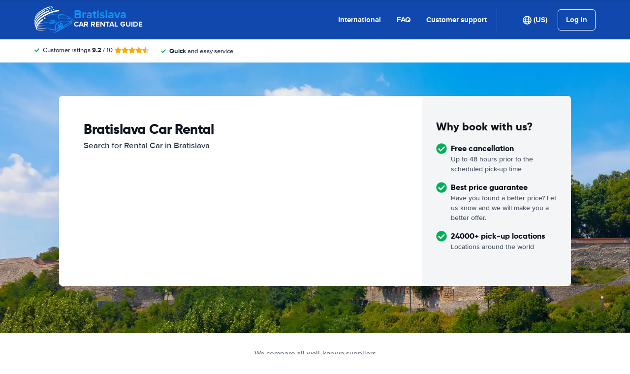

--- FILE ---
content_type: text/html; charset=UTF-8
request_url: https://www.bratislava-car-rental.com/?cur=AFN
body_size: 84274
content:
<!DOCTYPE html>
    <html
                lang="en-US"
        dir="ltr"
    >
    <head>
        <meta charset="UTF-8">
        <meta http-equiv="X-UA-Compatible" content="IE=edge">
        <meta name="msapplication-config" content="/browserconfig.xml">
        <meta name="viewport" content="width=device-width, initial-scale=1">
        <meta name="description" content="Bratislava Rental Car Comparison. We compare car rental deals from all major providers in Bratislava. Guaranteed lowest Rates on Car Hire.">
                
            
<link rel="alternate" hreflang="en-US" href="https://www.bratislava-car-rental.com/">
        <link rel="alternate" hreflang="ar-AE" href="https://www.bratislava-car-rental.com/ar/">
        <link rel="alternate" hreflang="bg-BG" href="https://www.bratislava-car-rental.com/bg/">
        <link rel="alternate" hreflang="cs-CZ" href="https://www.bratislava-car-rental.com/cs/">
        <link rel="alternate" hreflang="da-DK" href="https://www.bratislava-car-rental.com/da/">
        <link rel="alternate" hreflang="nl-NL" href="https://www.bratislava-car-rental.com/du/">
        <link rel="alternate" hreflang="el-GR" href="https://www.bratislava-car-rental.com/el/">
        <link rel="alternate" hreflang="es-ES" href="https://www.bratislava-car-rental.com/es/">
        <link rel="alternate" hreflang="fi-FI" href="https://www.bratislava-car-rental.com/fi/">
        <link rel="alternate" hreflang="fr-FR" href="https://www.bratislava-car-rental.com/fr/">
        <link rel="alternate" hreflang="de-DE" href="https://www.bratislava-car-rental.com/ge/">
        <link rel="alternate" hreflang="he-IL" href="https://www.bratislava-car-rental.com/he/">
        <link rel="alternate" hreflang="hr-HR" href="https://www.bratislava-car-rental.com/hr/">
        <link rel="alternate" hreflang="hu-HU" href="https://www.bratislava-car-rental.com/hu/">
        <link rel="alternate" hreflang="id-ID" href="https://www.bratislava-car-rental.com/id/">
        <link rel="alternate" hreflang="it-IT" href="https://www.bratislava-car-rental.com/it/">
        <link rel="alternate" hreflang="ja-JP" href="https://www.bratislava-car-rental.com/ja/">
        <link rel="alternate" hreflang="ko-KR" href="https://www.bratislava-car-rental.com/ko/">
        <link rel="alternate" hreflang="ms-MY" href="https://www.bratislava-car-rental.com/ms/">
        <link rel="alternate" hreflang="no-NO" href="https://www.bratislava-car-rental.com/no/">
        <link rel="alternate" hreflang="pl-PL" href="https://www.bratislava-car-rental.com/pl/">
        <link rel="alternate" hreflang="pt-PT" href="https://www.bratislava-car-rental.com/pt/">
        <link rel="alternate" hreflang="ro-RO" href="https://www.bratislava-car-rental.com/ro/">
        <link rel="alternate" hreflang="ru-RU" href="https://www.bratislava-car-rental.com/ru/">
        <link rel="alternate" hreflang="sv-SE" href="https://www.bratislava-car-rental.com/se/">
        <link rel="alternate" hreflang="sk-SK" href="https://www.bratislava-car-rental.com/sk/">
        <link rel="alternate" hreflang="sl-SI" href="https://www.bratislava-car-rental.com/sl/">
        <link rel="alternate" hreflang="sr-RS" href="https://www.bratislava-car-rental.com/sr/">
        <link rel="alternate" hreflang="th-TH" href="https://www.bratislava-car-rental.com/th/">
        <link rel="alternate" hreflang="tr-TR" href="https://www.bratislava-car-rental.com/tr/">
        <link rel="alternate" hreflang="uk-UA" href="https://www.bratislava-car-rental.com/uk/">
        <link rel="alternate" hreflang="zh-CN" href="https://www.bratislava-car-rental.com/zh/">
            
<link rel="canonical" href="https://www.bratislava-car-rental.com/" />
<title>Bratislava Car Rental from €15 / $18 / £13 Daily | Cheap Deals!</title>
        <style type="text/css">
            .et-icn-airco:before{content:"\ea01"}.et-icn-airco2:before{content:"\ea02"}.et-icn-airplane:before{content:"\ea03"}.et-icn-arrow-down:before{content:"\ea04"}.et-icn-arrow-down2:before{content:"\ea05"}.et-icn-arrow-left-alt:before{content:"\ea06"}.et-icn-arrow-left-thick:before{content:"\ea07"}.et-icn-arrow-left:before{content:"\ea08"}.et-icn-arrow-right-alt:before{content:"\ea09"}.et-icn-arrow-right-small:before{content:"\ea0a"}.et-icn-arrow-right-thick:before{content:"\ea0b"}.et-icn-arrow-right:before{content:"\ea0c"}.et-icn-arrow-right2:before{content:"\ea0d"}.et-icn-arrow-up:before{content:"\ea0e"}.et-icn-arrow-up2:before{content:"\ea0f"}.et-icn-automatic:before{content:"\ea10"}.et-icn-bell-solid:before{content:"\ea11"}.et-icn-calendar:before{content:"\ea12"}.et-icn-car:before{content:"\ea13"}.et-icn-caret-down:before{content:"\ea14"}.et-icn-caret-up:before{content:"\ea15"}.et-icn-check-regular:before{content:"\ea16"}.et-icn-check:before{content:"\ea17"}.et-icn-checkmark:before{content:"\ea18"}.et-icn-circle-check-solid:before{content:"\ea19"}.et-icn-circle-xmark-solid:before{content:"\ea1a"}.et-icn-compass:before{content:"\ea1b"}.et-icn-cross-regular:before{content:"\ea1c"}.et-icn-cross-solid:before{content:"\ea1d"}.et-icn-cross:before{content:"\ea1e"}.et-icn-date_time:before{content:"\ea1f"}.et-icn-document:before{content:"\ea20"}.et-icn-door:before{content:"\ea21"}.et-icn-doors:before{content:"\ea22"}.et-icn-download-alt:before{content:"\ea23"}.et-icn-edit:before{content:"\ea24"}.et-icn-euro:before{content:"\ea25"}.et-icn-exclamation:before{content:"\ea26"}.et-icn-frown:before{content:"\ea27"}.et-icn-gaspump:before{content:"\ea28"}.et-icn-gauge_dashboard_full_fuel:before{content:"\ea29"}.et-icn-google-plus:before{content:"\ea2a"}.et-icn-grid:before{content:"\ea2b"}.et-icn-handshake:before{content:"\ea2c"}.et-icn-home:before{content:"\ea2d"}.et-icn-icn-car-damage:before{content:"\ea2e"}.et-icn-info-circle:before{content:"\ea2f"}.et-icn-info-sign:before{content:"\ea30"}.et-icn-info-square-solid:before{content:"\ea31"}.et-icn-info:before{content:"\ea32"}.et-icn-insurance:before{content:"\ea33"}.et-icn-leaf:before{content:"\ea34"}.et-icn-location:before{content:"\ea35"}.et-icn-lock:before{content:"\ea36"}.et-icn-manual_gearbox:before{content:"\ea37"}.et-icn-map-location:before{content:"\ea38"}.et-icn-map-marker:before{content:"\ea39"}.et-icn-min:before{content:"\ea3a"}.et-icn-minus-sign-alt:before{content:"\ea3b"}.et-icn-minus-sign:before{content:"\ea3c"}.et-icn-newspaper:before{content:"\ea3d"}.et-icn-ok-sign:before{content:"\ea3e"}.et-icn-ok:before{content:"\ea3f"}.et-icn-person:before{content:"\ea40"}.et-icn-phone:before{content:"\ea41"}.et-icn-phone2:before{content:"\ea42"}.et-icn-piggy-saving:before{content:"\ea43"}.et-icn-plane:before{content:"\ea44"}.et-icn-plus-sign-alt:before{content:"\ea45"}.et-icn-plus-sign:before{content:"\ea46"}.et-icn-plus:before{content:"\ea47"}.et-icn-question:before{content:"\ea48"}.et-icn-remove-sign:before{content:"\ea49"}.et-icn-reorder:before{content:"\ea4a"}.et-icn-search:before{content:"\ea4b"}.et-icn-settings:before{content:"\ea4c"}.et-icn-share-alt:before{content:"\ea4d"}.et-icn-shield-check:before{content:"\ea4e"}.et-icn-shield:before{content:"\ea4f"}.et-icn-shieldsecurity:before{content:"\ea50"}.et-icn-shuttle-bus:before{content:"\ea51"}.et-icn-signout:before{content:"\ea52"}.et-icn-smile:before{content:"\ea53"}.et-icn-star-half:before{content:"\ea54"}.et-icn-star:before{content:"\ea55"}.et-icn-station:before{content:"\ea56"}.et-icn-stopwatch:before{content:"\ea57"}.et-icn-suitcase:before{content:"\ea58"}.et-icn-thick-check:before{content:"\ea59"}.et-icn-thumbsup:before{content:"\ea5a"}.et-icn-transmission:before{content:"\ea5b"}.et-icn-unlimited-mileage:before{content:"\ea5c"}.et-icn-user:before{content:"\ea5d"}.et-icn-user2:before{content:"\ea5e"}.et-icn-users_group_couple:before{content:"\ea5f"}.et-icn-warning-attention:before{content:"\ea60"}.et-icn-warning-sign:before{content:"\ea61"}@-webkit-keyframes fadeIn{from{opacity:0}to{opacity:1}}@keyframes fadeIn{from{opacity:0}to{opacity:1}}@-webkit-keyframes slideInUp{from{-webkit-transform:translate3d(0,100%,0);transform:translate3d(0,100%,0);visibility:visible;opacity:0}to{-webkit-transform:translate3d(0,0,0);transform:translate3d(0,0,0);opacity:1}}@keyframes slideInUp{from{-webkit-transform:translate3d(0,100%,0);transform:translate3d(0,100%,0);visibility:visible;opacity:0}to{-webkit-transform:translate3d(0,0,0);transform:translate3d(0,0,0);opacity:1}}.ng-cloak,.x-ng-cloak,[data-ng-cloak],[ng-cloak],[ng\:cloak],[x-ng-cloak]{display:none!important}.img-responsive{display:block;max-width:100%;height:auto}.no-gutter>[class*=col-]{padding-right:0;padding-left:0}body.scroll-disabled{overflow:hidden}.et-checkbox-with-label{display:-webkit-box;display:-ms-flexbox;display:flex}.et-checkbox-with-label--filter-combination{display:-webkit-inline-box;display:-ms-inline-flexbox;display:inline-flex;-webkit-box-align:center;-ms-flex-align:center;align-items:center;padding:4px 8px;color:#fff;font-weight:700;position:relative;z-index:0;background:#1148ad}.et-checkbox-with-label--filter-combination:after{-webkit-transform:skewX(-20deg);transform:skewX(-20deg);-webkit-transform-origin:bottom left;transform-origin:bottom left;content:"";display:block;position:absolute;top:0;left:0;height:100%;width:100%;z-index:-1;background:#1148ad}.et-checkbox-with-label--filter-combination .et-checkbox-with-label__description{max-width:none}.et-checkbox-with-label--filter-combination-budget{background:#1670d3}.et-checkbox-with-label--filter-combination-budget:after{background:#1670d3}.et-checkbox-with-label--filter-combination-worry-free{background:#00b058}.et-checkbox-with-label--filter-combination-worry-free:after{background:#00b058}.et-checkbox-with-label--filter-combination-premium{background:#993184}.et-checkbox-with-label--filter-combination-premium:after{background:#993184}.et-checkbox-with-label__checkbox{margin:0 8px 0 0;display:-webkit-box;display:-ms-flexbox;display:flex}.et-checkbox-with-label__description{cursor:pointer;max-width:calc(100% - 32px)}.et-checkbox-with-label--inversed{-webkit-box-orient:horizontal;-webkit-box-direction:reverse;-ms-flex-direction:row-reverse;flex-direction:row-reverse}.et-checkbox-with-label--inversed .et-checkbox-with-label__checkbox{margin:0 0 0 8px}.et-checkbox{display:-webkit-box;display:-ms-flexbox;display:flex;border-radius:5px;-webkit-transition:all 120ms ease-in-out;transition:all 120ms ease-in-out;position:relative;cursor:pointer;text-align:center;border:1px solid #d7d7d7;background-color:#fff;width:20px;height:20px;padding:0;margin:0;outline:0}.et-checkbox:hover{background-color:#fff;border:1px solid #c4cdd4}.et-checkbox:hover .et-checkbox__tick{color:transparent}.et-checkbox--active,.et-checkbox--active:hover{background-color:#f6f6f6;border:1px solid #d7d7d7}.et-checkbox--active .et-checkbox__tick,.et-checkbox--active:hover .et-checkbox__tick{color:#1f2b3e;visibility:visible}.et-checkbox__tick{-webkit-transition:color 80ms ease-in-out;transition:color 80ms ease-in-out;display:block;visibility:hidden;color:transparent;margin:auto}.et-checkbox--large{height:25px;width:25px;border-radius:3px;font-size:16px}.et-config-alternatives-menu{background:#fff;padding:30px;position:absolute;top:60px;left:-30px;max-height:90dvh;overflow-y:scroll;z-index:10;width:520px;-webkit-box-shadow:0 0 20px 0 rgba(0,0,0,.1);box-shadow:0 0 20px 0 rgba(0,0,0,.1)}.et-config-alternatives-menu__list{-webkit-column-count:2;-moz-column-count:2;column-count:2;-webkit-column-gap:30px;-moz-column-gap:30px;column-gap:30px;padding-left:20px}.et-config-alternatives-menu__list{padding:0;list-style:none}.et-config-alternatives-menu__item{border-bottom:1px solid #e3e6e8;padding:8px 2px}.et-config-alternatives-menu__link{color:#1f2b3e}.et-cookie-banner{position:fixed;bottom:0;left:0;right:0;display:-webkit-box;display:-ms-flexbox;display:flex;-webkit-box-orient:vertical;-webkit-box-direction:normal;-ms-flex-direction:column;flex-direction:column;gap:16px;width:100%;padding:16px;z-index:9999}.et-cookie-banner__inner{display:-webkit-box;display:-ms-flexbox;display:flex;gap:12px;width:100%;max-width:1400px;margin:0 auto;background:#fff;border-radius:6px;padding:28px;-webkit-box-shadow:0 4px 18px rgba(0,0,0,.2);box-shadow:0 4px 18px rgba(0,0,0,.2);-webkit-box-pack:justify;-ms-flex-pack:justify;justify-content:space-between}@media (max-width:991px){.et-cookie-banner__inner{-webkit-box-orient:vertical;-webkit-box-direction:normal;-ms-flex-direction:column;flex-direction:column;padding:20px}}.et-cookie-banner__paragraph-link{color:#1670d3;cursor:pointer}.et-cookie-banner__title{font-weight:700;font-size:16px;font-family:Gilroy,Helvetica,Arial,sans-serif;margin-bottom:6px}.et-cookie-banner__text p{margin:0}@media (max-width:991px){.et-cookie-banner__text p{font-size:13px}}.et-cookie-banner__toggles{display:-webkit-box;display:-ms-flexbox;display:flex;-ms-flex-pack:distribute;justify-content:space-around;-webkit-box-align:center;-ms-flex-align:center;align-items:center;padding:12px 0}.et-cookie-banner__toggle-wrapper{display:-webkit-box;display:-ms-flexbox;display:flex;-webkit-box-align:center;-ms-flex-align:center;align-items:center;gap:6px}.et-cookie-banner__buttons{-webkit-box-orient:vertical;-webkit-box-direction:normal;-ms-flex-direction:column;flex-direction:column;display:-webkit-box;display:-ms-flexbox;display:flex;-ms-flex-negative:0;flex-shrink:0;-webkit-box-pack:end;-ms-flex-pack:end;justify-content:flex-end}.et-date-input{position:relative}.et-date-input__field{position:relative}.et-date-input__label{display:none}.et-date-input__element{width:100%;font-size:15px;height:calc(58px - (1px * 2));line-height:calc(58px - (1px * 2));padding:0 0 0 45px;outline:0;border:0;background:0 0;cursor:pointer;color:#1f2b3e}.et-date-input__icon{position:absolute;left:15px;width:18px;height:auto;top:calc((58px / 2) - 10px);color:#1148ad;pointer-events:none}.et-date-time-input{display:-webkit-box;display:-ms-flexbox;display:flex;border-radius:8px}.et-date-time-input__date{width:65%}.et-date-time-input__time{width:35%;position:relative;display:-webkit-box;display:-ms-flexbox;display:flex;-webkit-box-align:center;-ms-flex-align:center;align-items:center}.et-date-time-input__time:before{content:"";position:absolute;left:0;top:10px;bottom:10px;width:1px;z-index:1;background-color:#c4cdd4}.et-discount-input-form__error{color:#b94a48;margin-top:5px}.et-discount-input-form--dashed-centered .et-form-control{margin:20px 0 0;border:3px dashed #1148ad;text-align:center;padding:12px;font-size:16px;font-weight:700;width:100%;border-radius:3px}.et-discount-input-form--dashed-centered .et-form-control::-webkit-input-placeholder{font-weight:400;font-style:normal}.et-discount-input-form--dashed-centered .et-form-control::-moz-placeholder{font-weight:400;font-style:normal}.et-discount-input-form--dashed-centered .et-form-control:-ms-input-placeholder{font-weight:400;font-style:normal}.et-discount-input-form--dashed-centered .et-form-control::-ms-input-placeholder{font-weight:400;font-style:normal}.et-discount-input-form--dashed-centered .et-form-control::placeholder{font-weight:400;font-style:normal}.et-discount-input-form--dashed-centered .et-form-control:focus{outline:0}.et-discount-input-form--dashed-centered .et-form-field-confirmation-button__submit{margin-right:0}.et-discount-input-form--dashed-centered .et-form-field-confirmation__cancel{display:none}.et-expandable{-webkit-transition:opacity .2s ease-out;transition:opacity .2s ease-out}.et-expandable--expanded{opacity:1;visibility:visible;height:auto}.et-expandable--collapsed{opacity:0;visibility:hidden;overflow:hidden;height:0}.et-faq-page .et-page-col:nth-child(2){margin-bottom:32px}.et-faq-page .et-page-col:nth-child(2) .et-title-block__title{font-size:20px}.et-faq-page .et-page-col:nth-child(2) .et-page-overview-list{display:-webkit-box;display:-ms-flexbox;display:flex;-webkit-box-orient:vertical;-webkit-box-direction:normal;-ms-flex-direction:column;flex-direction:column;gap:8px}.et-faq-page__back-link{display:-webkit-box;display:-ms-flexbox;display:flex;-webkit-box-align:center;-ms-flex-align:center;align-items:center;gap:5px}.et-flex-grid{display:-webkit-box;display:-ms-flexbox;display:flex;-ms-flex-wrap:wrap;flex-wrap:wrap;margin:0 -15px}.et-flex-grid--no-gutter{margin:0}.et-flex-grid--no-gutter>[class*=et-flex-grid__col-]{padding:0!important;margin:0}.et-flex-grid--space-between{-webkit-box-pack:justify;-ms-flex-pack:justify;justify-content:space-between}.et-flex-grid>[class*=et-flex-grid__col-]{-webkit-box-flex:1;-ms-flex-positive:1;flex-grow:1;-ms-flex-negative:1;flex-shrink:1;padding:0 15px;margin:10px 0}.et-flex-grid__col-1{max-width:8.3333333333%}.et-flex-grid__col-2{max-width:16.6666666667%}.et-flex-grid__col-3{max-width:25%}.et-flex-grid__col-4{max-width:33.3333333333%}.et-flex-grid__col-5{max-width:41.6666666667%}.et-flex-grid__col-6{max-width:50%}.et-flex-grid__col-7{max-width:58.3333333333%}.et-flex-grid__col-8{max-width:66.6666666667%}.et-flex-grid__col-9{max-width:75%}.et-flex-grid__col-10{max-width:83.3333333333%}.et-flex-grid__col-11{max-width:91.6666666667%}.et-flex-grid__col-12{max-width:100%}@media (max-width:767px){.et-flex-grid>[class*=et-flex-grid__col-]{min-width:100%;width:100%}}@media (max-width:991px){.et-flex-grid--break-sm>[class*=et-flex-grid__col-]{min-width:100%;width:100%}.et-flex-grid--reverse-sm{-webkit-box-orient:vertical;-webkit-box-direction:reverse;-ms-flex-direction:column-reverse;flex-direction:column-reverse}}.et-flex{display:-webkit-box;display:-ms-flexbox;display:flex}.et-icn{font-family:ET-Icons;speak:none;font-style:normal;font-weight:400;font-variant:normal;text-transform:none;visibility:hidden;line-height:1em;vertical-align:middle;-webkit-font-smoothing:antialiased;-moz-osx-font-smoothing:grayscale}.et-icn--rotated-180{display:inline-block;-webkit-transform:scaleY(-1);transform:scaleY(-1)}.et-icon-font-loaded .et-icn{visibility:visible}.et-loading-spinner-circular__loader{position:relative;margin:0 auto;width:100px}.et-loading-spinner-circular__loader:before{content:"";display:block;padding-top:100%}.et-loading-spinner-circular__circular{-webkit-animation:rotate 2s linear infinite;animation:rotate 2s linear infinite;height:100%;-webkit-transform-origin:center center;transform-origin:center center;width:100%;position:absolute;top:0;bottom:0;left:0;right:0;margin:auto}@-webkit-keyframes rotate{100%{-webkit-transform:rotate(360deg);transform:rotate(360deg)}}@keyframes rotate{100%{-webkit-transform:rotate(360deg);transform:rotate(360deg)}}.et-loading-spinner-circular__path{stroke-dasharray:1,200;stroke-dashoffset:0;-webkit-animation:dash 1.3s ease-in-out infinite;animation:dash 1.3s ease-in-out infinite;stroke-linecap:round;stroke:#1148ad;stroke-width:2;stroke-miterlimit:10;fill:none}@-webkit-keyframes dash{0%{stroke-dasharray:1,200;stroke-dashoffset:0}50%{stroke-dasharray:89,200;stroke-dashoffset:-35px}100%{stroke-dasharray:89,200;stroke-dashoffset:-124px}}@keyframes dash{0%{stroke-dasharray:1,200;stroke-dashoffset:0}50%{stroke-dasharray:89,200;stroke-dashoffset:-35px}100%{stroke-dasharray:89,200;stroke-dashoffset:-124px}}.et-loading-spinner-circular--light .et-loading-spinner-circular__path{stroke:#fff}.et-loading-spinner-circular--medium .et-loading-spinner-circular__loader{width:80px}.et-locale-items.et-locale-items--hidden{display:none}.et-locale-selection.et-locale-items--hidden{display:none}.et-widget .et-location-input{border-radius:6px}.et-widget .et-location-input__field{position:relative;color:#1f2b3e}.et-widget .et-location-input__input,.et-widget .et-location-input__label,.et-widget .et-location-input__placeholder{width:100%;height:58px;line-height:58px;padding:0 21px 0 16px;font-size:15px}.et-widget .et-location-input__label,.et-widget .et-location-input__placeholder{position:absolute;top:0;left:0;pointer-events:none;cursor:text;overflow:hidden;text-overflow:ellipsis;white-space:nowrap}.et-widget .et-location-input__placeholder{font-style:italic;color:#757575}.et-widget .et-location-input__input{border:0;background:0 0;outline:0}.et-widget .et-location-input__input--invisible{color:transparent!important}.et-widget .et-location-input__suggestions{position:absolute;top:calc(44px + 4px);left:0;right:0;z-index:3}.et-widget .et-location-input__loader{position:absolute;top:20px;right:16px}.et-location-input{border-radius:6px;padding:0 16px;background:#fff}.et-location-input__field{position:relative;-webkit-box-flex:1;-ms-flex:1;flex:1;color:#1f2b3e;display:-webkit-box;display:-ms-flexbox;display:flex;-webkit-box-align:center;-ms-flex-align:center;align-items:center}.et-location-input__input-field{position:relative;-webkit-box-flex:1;-ms-flex:1;flex:1;display:-webkit-box;display:-ms-flexbox;display:flex;-webkit-box-align:center;-ms-flex-align:center;align-items:center;width:100%}.et-location-input__label,.et-location-input__placeholder{pointer-events:none;cursor:text;overflow:hidden;text-overflow:ellipsis;white-space:nowrap}.et-location-input__placeholder{font-style:italic;color:#757575}.et-location-input__input{border:0;background:0 0;outline:0;position:absolute;inset:0;padding:0}.et-location-input__input--invisible{color:transparent!important}.et-location-input__suggestions{position:absolute;top:calc(44px + 4px);left:0;right:0;z-index:3}.et-location-input__loader{position:absolute;top:18px;right:0}.et-location-input__field-right{display:-webkit-box;display:-ms-flexbox;display:flex;-webkit-box-align:center;-ms-flex-align:center;align-items:center;margin:0 0 0 auto}.et-location-input__clear-icon{color:#1148ad;-ms-flex-negative:0;flex-shrink:0;cursor:pointer}.et-location-input__field-right-slot{padding:0 0 0 16px;display:-webkit-box;display:-ms-flexbox;display:flex;-webkit-box-align:center;-ms-flex-align:center;align-items:center;gap:16px}.et-location-input__field-right-slot--with-border{border-left:1px solid #c4cdd4;margin:0 0 0 16px}.et-need-help-button{display:-webkit-box;display:-ms-flexbox;display:flex;-webkit-box-align:center;-ms-flex-align:center;align-items:center}.et-need-help-button__anchor{text-decoration:underline;cursor:pointer;font-weight:700;margin-right:5px;color:#1f2b3e}.et-page-overview-block__grid{display:grid;grid-template-columns:1fr;gap:10px 30px}@media (min-width:767px){.et-page-overview-block__grid{grid-template-columns:1fr 1fr 1fr}}@media (min-width:767px){.et-page-overview-block--compact .et-page-overview-block__grid{grid-template-columns:1fr 1fr 1fr 1fr}}.et-page-overview-list{list-style:none;padding:0;margin:0;font-size:16px}.et-page-overview-list__link{display:-webkit-box;display:-ms-flexbox;display:flex}.et-page-overview-list__link:hover{text-decoration:underline}.et-page-overview-list__icn{margin-top:3px;-ms-flex-preferred-size:16px;flex-basis:16px}.et-page-overview-list__label{-webkit-box-flex:1;-ms-flex:1;flex:1}.et-page-overview-block--faq .et-page-overview-list__item{border-bottom:1px solid #e3e6e8;padding:12px 0}.et-page-overview-block--faq .et-page-overview-list__link{-webkit-box-orient:horizontal;-webkit-box-direction:reverse;-ms-flex-direction:row-reverse;flex-direction:row-reverse;-webkit-box-pack:justify;-ms-flex-pack:justify;justify-content:space-between}@media (min-width:767px){.et-page-overview-block--2-columns{-webkit-column-count:2;-moz-column-count:2;column-count:2;gap:40px}}
@property --et-progress-circle-progress {
  syntax: "<percentage>";
  initial-value: 0%;
  inherits: false;
}
@property --et-progress-circle-background-color {
  syntax: "<color>";
  initial-value: #B2DBC7;
  inherits: false;
}
@property --et-progress-circle-fill-color {
  syntax: "<color>";
  initial-value: #00B058;
  inherits: false;
}
.et-progress-circle__container{--et-progress-circle-size:100px;--et-progress-circle-thickness:calc(var(--et-progress-circle-size) * 0.37);margin:0 auto;width:var(--et-progress-circle-size);position:relative}.et-progress-circle{--et-progress-circle-duration:0s;--et-progress-circle-delay:0s;border-radius:50%;-webkit-mask:radial-gradient(transparent var(--et-progress-circle-thickness),#000 calc(var(--et-progress-circle-thickness) + 1px));mask:radial-gradient(transparent var(--et-progress-circle-thickness),#000 calc(var(--et-progress-circle-thickness) + 1px))}.et-progress-circle{background-image:conic-gradient(var(--et-progress-circle-fill-color),var(--et-progress-circle-fill-color) var(--et-progress-circle-progress),var(--et-progress-circle-background-color) var(--et-progress-circle-progress),var(--et-progress-circle-background-color));z-index:1;position:relative}.et-progress-circle:before{content:"";display:block;padding-top:100%;background-color:var(--et-progress-circle-background-color);opacity:1}.et-progress-circle.et-progress-circle--started{-webkit-animation:circle-animation var(--et-progress-circle-duration) infinite linear var(--et-progress-circle-delay);animation:circle-animation var(--et-progress-circle-duration) infinite linear var(--et-progress-circle-delay)}.et-progress-circle.et-progress-circle--started:before{opacity:0;-webkit-transition:opacity .4s ease-in-out;transition:opacity .4s ease-in-out}@-webkit-keyframes circle-animation{0%{--et-progress-circle-progress:0%;--et-progress-circle-background-color:#B2DBC7;--et-progress-circle-fill-color:#00B058}50%{--et-progress-circle-progress:100%;--et-progress-circle-background-color:#B2DBC7;--et-progress-circle-fill-color:#00B058}50.01%{--et-progress-circle-progress:0%;--et-progress-circle-background-color:#00B058;--et-progress-circle-fill-color:#B2DBC7}100%{--et-progress-circle-progress:100%;--et-progress-circle-background-color:#00B058;--et-progress-circle-fill-color:#B2DBC7}}@keyframes circle-animation{0%{--et-progress-circle-progress:0%;--et-progress-circle-background-color:#B2DBC7;--et-progress-circle-fill-color:#00B058}50%{--et-progress-circle-progress:100%;--et-progress-circle-background-color:#B2DBC7;--et-progress-circle-fill-color:#00B058}50.01%{--et-progress-circle-progress:0%;--et-progress-circle-background-color:#00B058;--et-progress-circle-fill-color:#B2DBC7}100%{--et-progress-circle-progress:100%;--et-progress-circle-background-color:#00B058;--et-progress-circle-fill-color:#B2DBC7}}.et-progress-circle__duration-wrapper{position:absolute;inset:0;display:-webkit-box;display:-ms-flexbox;display:flex;-webkit-box-pack:center;-ms-flex-pack:center;justify-content:center;-webkit-box-align:center;-ms-flex-align:center;align-items:center;background:#fff;border-radius:50%}.et-progress-circle__duration{margin:0;color:#000;font-weight:700;font-family:Gilroy,Helvetica,Arial,sans-serif;font-size:40px;opacity:0;-webkit-transition:opacity 1s ease-in-out;transition:opacity 1s ease-in-out}.et-progress-circle__duration.et-progress-circle__duration--visible{opacity:1;-webkit-transition:opacity .4s ease-in-out;transition:opacity .4s ease-in-out}.et-rater{display:-webkit-inline-box;display:-ms-inline-flexbox;display:inline-flex;margin:0;line-height:0;list-style:none;padding:0}.et-rater__col{position:relative}.et-rater__icon{color:#ffa900;width:18px;height:auto}.et-rater__icon--inactive{color:#dedede}.et-rater__icon--half{position:absolute;top:0;left:0}.et-rater--small .et-rater__icon{width:14px}.et-rater--medium .et-rater__icon{width:22px;height:22px}.et-rater--large .et-rater__col{margin:0 8px 0 0}.et-rater--large .et-rater__col:last-of-type{margin:0}.et-rater--large .et-rater__icon{width:34px;height:34px}.et-rating{font-size:20px;font-weight:700;line-height:20px;margin:0 auto}.et-rating__message-icon{color:#1148ad}.et-rating--message{color:#fff;position:relative;display:-webkit-box;display:-ms-flexbox;display:flex}.et-rating__message-rating{position:absolute;left:50%;top:3px;-webkit-transform:translateX(-50%);transform:translateX(-50%);font-size:13px}.et-rating__total{display:none}.et-rating--boxed,.et-rating--rounded-box{display:-webkit-box;display:-ms-flexbox;display:flex;-webkit-box-align:center;-ms-flex-align:center;align-items:center;-webkit-box-pack:center;-ms-flex-pack:center;justify-content:center;width:36px;height:30px;background:#1148ad;border-radius:3px;color:#fff;font-size:16px}.et-rating--boxed-small{display:-webkit-box;display:-ms-flexbox;display:flex;-webkit-box-align:center;-ms-flex-align:center;align-items:center;-webkit-box-pack:center;-ms-flex-pack:center;justify-content:center;width:32px;height:24px;background:#1148ad;border-radius:2px;color:#fff;font-size:14px;font-weight:700}.et-rating--boxed-medium{display:-webkit-box;display:-ms-flexbox;display:flex;-webkit-box-align:center;-ms-flex-align:center;align-items:center;-webkit-box-pack:center;-ms-flex-pack:center;justify-content:center;width:41px;height:34px;background:#1148ad;border-radius:4px;color:#fff;font-size:14px;font-weight:700}.et-rating--boxed-large{display:-webkit-box;display:-ms-flexbox;display:flex;-webkit-box-align:center;-ms-flex-align:center;align-items:center;-webkit-box-pack:center;-ms-flex-pack:center;justify-content:center;width:57px;height:42px;background:#1148ad;border-radius:2px;color:#fff;font-size:22px;letter-spacing:2px}.et-rating--boxed-light-blue{background:#f4f5f6;color:#166fd3}.et-rating--round,.et-rating--round-extra-large,.et-rating--round-large,.et-rating--round-medium{display:-webkit-box;display:-ms-flexbox;display:flex;-webkit-box-align:center;-ms-flex-align:center;align-items:center;-webkit-box-pack:center;-ms-flex-pack:center;justify-content:center;width:42px;height:42px;background:#1148ad;border-radius:50%;color:#fff;font-size:17px;font-family:Gilroy,Helvetica,Arial,sans-serif}.et-rating--round-medium{width:49px;height:49px}.et-rating--round-large{width:66px;height:66px;font-size:26px}.et-rating--round-extra-large{width:87px;height:87px;font-size:34px}.et-rating--outline{background:#fff;border:3px solid #1148ad;color:#1148ad}.et-rating--rounded-box{aspect-ratio:1/1;border-radius:8px;padding:6px;height:33px;width:unset}.et-rating--large-text{font-family:Gilroy,Helvetica,Arial,sans-serif;font-size:28px;line-height:20px}.et-rating--white{color:#fff}.et-search-main-hero--hc{display:-webkit-box;display:-ms-flexbox;display:flex;-webkit-box-pack:justify;-ms-flex-pack:justify;justify-content:space-between;-webkit-box-align:center;-ms-flex-align:center;align-items:center;gap:0 20px;min-height:60px}.et-search-main-hero--hc .et-search-main-hero__title{font-size:30px}.et-search-query-age-display{height:48px;background-color:#fff;border:1px solid #c5ccd4;border-radius:6px;display:-webkit-box;display:-ms-flexbox;display:flex;-webkit-box-orient:vertical;-webkit-box-direction:normal;-ms-flex-direction:column;flex-direction:column;-webkit-box-align:center;-ms-flex-align:center;align-items:center;-webkit-box-pack:center;-ms-flex-pack:center;justify-content:center;padding:8px;white-space:nowrap}.et-search-query-age-display__age{font-size:16px;line-height:22px;font-weight:700}.et-search-query-age-display__text{font-size:10px;line-height:12px;font-weight:400;text-transform:uppercase}.et-search-query-age-input{display:-webkit-box;display:-ms-flexbox;display:flex;-ms-flex-wrap:wrap;flex-wrap:wrap;-webkit-box-orient:vertical;-webkit-box-direction:normal;-ms-flex-direction:column;flex-direction:column}.et-search-query-age-input .et-checkbox-with-label__description{max-width:none}.et-search-query-age-input__checkbox-wrapper{display:-webkit-box;display:-ms-flexbox;display:flex}.et-search-query-age-input__label{margin-top:5px;display:block}.et-search-query-age-input__info{display:-webkit-box;display:-ms-flexbox;display:flex;-webkit-box-align:center;-ms-flex-align:center;align-items:center;margin-left:5px}.et-search-query-age-input__input{width:100%}.et-search-query-age-input__input-field{border:1px solid #d7d7d7;max-width:55px;padding:8px;border-radius:2px}.et-search-query-country-input{display:-webkit-box;display:-ms-flexbox;display:flex;-webkit-box-align:center;-ms-flex-align:center;align-items:center;gap:4px}.et-search-query-country-input__base{-ms-flex-negative:0;flex-shrink:0}.et-search-query-country-input__select{text-decoration:underline;cursor:pointer}.et-search-query-rental-days-counter{background:#f4f5f7;width:58px;height:58px;display:-webkit-box;display:-ms-flexbox;display:flex;-webkit-box-orient:vertical;-webkit-box-direction:normal;-ms-flex-direction:column;flex-direction:column;-webkit-box-align:center;-ms-flex-align:center;align-items:center;-webkit-box-pack:center;-ms-flex-pack:center;justify-content:center;border-radius:8px}.et-search-query-rental-days-counter__days{line-height:18px;font-weight:700}.et-search-query-rental-days-counter__text{font-size:10px;line-height:12px;text-transform:uppercase}.et-site-logo{width:auto;height:auto}et-state-resolve{display:block;min-height:100vh}.et-sticky-search-header{position:fixed;top:0;left:0;right:0;z-index:9;-webkit-transition:-webkit-transform .25s;transition:-webkit-transform .25s;transition:transform .25s;transition:transform .25s,-webkit-transform .25s;-webkit-transform:translateY(-100%);transform:translateY(-100%);background:#1148ad}.modal-open .et-sticky-search-header{padding-right:35px}.et-sticky-search-header.et-sticky-search-header--visible{-webkit-transform:translateY(0);transform:translateY(0);-webkit-box-shadow:0 2px 10px 0 rgba(0,0,0,.07);box-shadow:0 2px 10px 0 rgba(0,0,0,.07)}.et-sticky-search-header__wrapper{display:-webkit-box;display:-ms-flexbox;display:flex;-webkit-box-pack:justify;-ms-flex-pack:justify;justify-content:space-between;-webkit-box-align:center;-ms-flex-align:center;align-items:center;padding:16px 20px}.et-sticky-search-header__title{color:#fff;font-weight:700}.et-sticky-search-header__button{color:#000}.et-sub-header-usps{padding:0;margin:0;list-style:none;display:-webkit-box;display:-ms-flexbox;display:flex}.et-sub-header-usps__col{padding-right:24px}.fouc-invisible{visibility:hidden}.fouc-hidden{display:none}*{-webkit-box-sizing:border-box;box-sizing:border-box}:after,:before{-webkit-box-sizing:border-box;box-sizing:border-box}body{position:relative;margin:0}figure{margin:0}button,input,select,textarea{font-family:inherit;font-size:100%;margin:0}button,input[type=button],input[type=reset],input[type=submit]{cursor:pointer}img{border:0}blockquote{margin:0}th{text-align:left}[v-cloak]{display:none!important}.et-article-category-label{font-weight:800;font-family:Gilroy,Helvetica,Arial,sans-serif;font-size:16px;color:#1148ad}.et-article-category-label--worry-free{color:#36b37e}.et-breadcrumbs{margin:0;border-top:1px solid #e3e6e8;padding:20px 20px;font-size:14px;position:relative}@media (min-width:767px){.et-breadcrumbs{padding:30px 20px}}.et-breadcrumbs:after{content:"";position:absolute;right:20px;top:0;bottom:0;background:-webkit-gradient(linear,left top,right top,from(rgba(255,255,255,0)),to(#fff));background:linear-gradient(90deg,rgba(255,255,255,0) 0,#fff 100%);width:50px}.et-breadcrumbs__container{margin:0 auto;max-width:1140px;overflow-y:auto;white-space:nowrap}.et-breadcrumbs__list{padding:0;margin:0;list-style:none;display:-webkit-box;display:-ms-flexbox;display:flex;-webkit-box-align:center;-ms-flex-align:center;align-items:center}.et-breadcrumbs__container{margin:0 auto;max-width:1140px}.et-breadcrumbs__home{margin:-2px 8px 0 0;height:auto;width:22px}.et-breadcrumbs__item{display:-webkit-box;display:-ms-flexbox;display:flex;-webkit-box-align:center;-ms-flex-align:center;align-items:center}.et-breadcrumbs__item--active{padding-right:50px}.et-breadcrumbs__link{font-weight:400;color:#1f2b3e;text-decoration:underline}.et-breadcrumbs__icon-wrapper{margin:0 4px;display:-webkit-box;display:-ms-flexbox;display:flex;-webkit-box-align:center;-ms-flex-align:center;align-items:center}.et-breadcrumbs__icon{width:15px;height:auto}.et-breadcrumbs+.et-section .et-section__wrapper{padding-top:0}.et-button{padding:12px 16px;border-radius:6px;color:#fff;font-weight:700;-webkit-transition:background .2s ease;transition:background .2s ease;display:-webkit-inline-box;display:-ms-inline-flexbox;display:inline-flex;-webkit-box-align:center;-ms-flex-align:center;align-items:center;border:none;outline:0;-webkit-box-pack:center;-ms-flex-pack:center;justify-content:center}@media (min-width:991px){.et-button{padding:13px 25px}}.et-button--unstyled{border:none;background:0 0;-webkit-appearance:none;-moz-appearance:none;appearance:none;outline:0;color:#1f2b3e}.et-button__icon{width:15px;height:auto;margin-left:6px}.et-button__icon--left{width:15px;height:auto;margin:0 6px 0 0}.et-button--primary{background-color:#1148ad}.et-button--primary:hover{background-color:#0f3e96}.et-button--secondary{background-color:#fd0;color:#fff}.et-button--secondary:hover{background-color:#e6c700}.et-button--round{border-radius:25px}.et-button--outline{background:#fff;color:#1148ad;-webkit-box-shadow:0 0 0 1px #1148ad inset;box-shadow:0 0 0 1px #1148ad inset}.et-button--outline:hover{background-color:#f5f5f5}.et-button--outline-gray{background:#fff;color:#1f2b3e;-webkit-box-shadow:0 0 0 1px #ebebeb inset;box-shadow:0 0 0 1px #ebebeb inset}.et-button--outline-gray:hover{background-color:#f5f5f5}.et-button--outline-dark-gray{background:#fff;color:#1f2b3e;-webkit-box-shadow:0 0 0 2px #e6e8ec inset;box-shadow:0 0 0 2px #e6e8ec inset}.et-button--outline-dark-gray:hover{background-color:#f5f5f5}.et-button--small{padding:8px 12px;font-size:13px}@media (min-width:991px){.et-button--small{padding:8px 15px;font-size:14px}}.et-button--button-style-text-with-arrow{padding:0;color:#1670d3;-webkit-box-pack:left;-ms-flex-pack:left;justify-content:left;gap:6px}.et-button--button-style-text-with-arrow:hover{text-decoration:underline}.et-collapse{position:relative}.et-collapse--has-overflow{padding-bottom:46px}.et-collapse--collapsed:after{content:"";background:-webkit-gradient(linear,left top,left bottom,from(rgba(255,255,255,0)),to(#fff));background:linear-gradient(180deg,rgba(255,255,255,0) 0,#fff 100%);height:50px;position:absolute;left:0;right:0;bottom:78px}.et-collapse__transclude{display:block;overflow:hidden;height:100%;margin-bottom:32px}.et-collapse__button{position:absolute;left:50%;-webkit-transform:translateX(-50%);transform:translateX(-50%);bottom:0;z-index:1}.et-collapse__button-text{display:-webkit-box;display:-ms-flexbox;display:flex;-webkit-box-align:center;-ms-flex-align:center;align-items:center}.et-collapse__icon{margin:0 4px 0 0}.et-config-rating{padding:0;margin:0;list-style:none;padding:0;margin:0;display:-webkit-box;display:-ms-flexbox;display:flex}.et-config-rating__col{padding-right:4px}.et-config-rating__stars{padding-top:3px}.et-config-rating__check-icon{color:#00b058;margin-right:4px;vertical-align:-1px}.et-contact-phone{display:-webkit-box;display:-ms-flexbox;display:flex;-webkit-box-align:center;-ms-flex-align:center;align-items:center}.et-contact-phone__icon{width:15px;height:auto;margin-right:5px}.et-contact-phone__description{font-weight:700;margin-right:5px}.et-contact-phone__number{font-weight:700;margin-right:5px}.et-content-block{font-size:15px;margin-bottom:40px}.et-content-block p:not(:last-child){margin:0 0 1em}.et-content-block h3{margin-bottom:8px}.et-content-block h3:not(:first-child){margin-top:24px}@media (min-width:767px){.et-content-block{font-size:17px;line-height:28px}}.et-content-block blockquote,.et-content-block div,.et-content-block table{margin-bottom:16px}.et-content-block a{text-decoration:underline}.et-content-block ol,.et-content-block ul{padding:0;margin:0 0 1em}.et-content-block ol{padding-left:24px}.et-content-block ul{list-style:none}.et-content-block ul li{padding-left:24px;position:relative}.et-content-block ul li:before{content:"";background-color:#1148ad;position:absolute;left:0;top:11px;width:8px;height:8px;border-radius:100%}.et-content-block li>p{margin:0}.et-content-block strong{color:#10161f}@media (min-width:767px){.et-content-block--html-size-intro{font-size:20px;line-height:30px}}.et-currency-selector-button{display:-webkit-box;display:-ms-flexbox;display:flex;-webkit-box-align:center;-ms-flex-align:center;align-items:center;cursor:pointer}.et-currency-selector-button__container{display:-webkit-box;display:-ms-flexbox;display:flex;-webkit-box-align:center;-ms-flex-align:center;align-items:center;width:100%}.et-currency-selector-button__icon{margin:0 0 0 auto}.et-destination-list{-webkit-column-count:5;-moz-column-count:5;column-count:5;line-height:20px;margin-top:32px}@media (max-width:991px){.et-destination-list{-webkit-column-count:3;-moz-column-count:3;column-count:3}}@media (max-width:767px){.et-destination-list{-webkit-column-count:2;-moz-column-count:2;column-count:2;margin-top:16px}}.et-destination-list__title{font-weight:700;padding:10px 0;font-size:16px;color:#1148ad}@media (min-width:991px){.et-destination-list__title{font-size:18px;padding:18px 0 10px}}.et-destination-list__title:hover{text-decoration:underline}.et-destination-list__title:first-child{padding-top:0}.et-destination-list__link{color:#1f2b3e;text-decoration:none;display:block;padding-left:18px;background:url(/images/angle-right-regular.svg?1767174642461) no-repeat left center;background-size:16px 16px;white-space:nowrap;overflow:hidden;text-overflow:ellipsis}.et-destination-list__link:hover{text-decoration:underline}.et-dropdown{position:relative;display:-webkit-box;display:-ms-flexbox;display:flex;-webkit-box-pack:justify;-ms-flex-pack:justify;justify-content:space-between;-webkit-box-align:center;-ms-flex-align:center;align-items:center;min-width:260px;height:48px;border-radius:8px;background-color:#fff;border:2px solid #e6e8ec;line-height:48px;padding:0 13px;cursor:pointer}.et-dropdown--active{border-color:#73767d}.et-dropdown__arrow{display:-webkit-box;display:-ms-flexbox;display:flex;-webkit-box-align:center;-ms-flex-align:center;align-items:center;-webkit-box-pack:center;-ms-flex-pack:center;justify-content:center;margin:0 0 0 8px;width:30px;height:30px;border-radius:50%;background:#1148ad;fill:#fff}.et-dropdown__arrow-icon{height:16px;width:16px;color:#fff}.et-dropdown__transclude{position:absolute;top:calc(100% + 12px);left:0;right:0;border-radius:8px;background-color:#fff;border:2px solid #e6e8ec;z-index:2;display:none;overflow:hidden;font-weight:700}.et-dropdown__transclude--open{display:block}.et-dropdown__transclude>*{height:39px;line-height:39px;padding:0 13px;text-overflow:ellipsis;overflow:hidden;white-space:nowrap}.et-dropdown__selected-item{background:#f6f7f9;color:#1148ad}.et-dropdown--clean-icon .et-dropdown__arrow{fill:#1f2b3e;background:0 0}.et-dropdown--compact{border-width:1px;min-width:175px}.et-featured-article-block{margin-top:-16px;margin-bottom:40px}@media (max-width:991px){.et-featured-article{margin-bottom:32px}}.et-featured-article__image-wrapper{background-color:#f3f4f4;overflow:hidden;border-radius:10px;display:block}.et-featured-article__title{font-size:24px;line-height:1.2;margin-bottom:10px}.et-featured-article__title:hover{text-decoration:underline}@media (min-width:767px){.et-featured-article__title{font-size:32px}}.et-featured-article__content{padding:20px 0 0}.et-featured-article__summary{font-size:16px;margin:0 0 20px}.et-horizontal-carousel{position:relative}.et-horizontal-carousel__transclude{-ms-overflow-style:none;scrollbar-width:none;display:-webkit-box;display:-ms-flexbox;display:flex;overflow-x:scroll}.et-horizontal-carousel__transclude::-webkit-scrollbar{display:none}.et-horizontal-carousel__arrow{position:absolute;top:0;z-index:1;height:100%}.et-horizontal-carousel__arrow--left{left:0}.et-horizontal-carousel__arrow--right{right:0}.et-image-block-with-square-image{margin:0 0 40px;display:block;cursor:pointer}.et-image-block-with-square-image__block{display:-webkit-box;display:-ms-flexbox;display:flex;overflow:hidden;border-radius:14px}.et-image-block-with-square-image__image{height:176px;width:auto;aspect-ratio:1/1;-o-object-fit:cover;object-fit:cover}.et-image-block-with-square-image__text{border:solid #e3e6e8;border-width:1px 1px 1px 0;border-radius:0 14px 14px 0;padding:0 27px;display:-webkit-box;display:-ms-flexbox;display:flex;-webkit-box-orient:vertical;-webkit-box-direction:normal;-ms-flex-direction:column;flex-direction:column;-webkit-box-align:start;-ms-flex-align:start;align-items:flex-start;-webkit-box-pack:center;-ms-flex-pack:center;justify-content:center;gap:5px}.et-image-block-with-square-image__title{margin:0;font-size:20px;display:-webkit-box;display:-ms-flexbox;display:flex;-webkit-box-align:center;-ms-flex-align:center;align-items:center;gap:6px}.et-image-block-with-square-image__caption{max-width:1140px;margin:0;font-size:15px;color:#000}.et-image-block{margin:0 0 40px;display:block}.et-image-block__image{border-radius:8px}.et-image-block__caption{text-align:center;padding-top:16px;font-style:italic;color:rgba(31,43,62,.6);max-width:1140px;margin:0 auto}@media (min-width:767px){.et-image-block__caption{font-size:16px}}.et-image-block--alignment-center .et-image-block__image{margin:0 auto}.et-page-col{-webkit-box-flex:1;-ms-flex:1;flex:1;padding:0 20px;margin:0}@media (min-width:767px){.et-page-post-block{margin-bottom:20px}}.et-page-post-block__body{padding:12px 5px}.et-page-post-block__header-image{border-radius:10px;overflow:hidden;background-color:#f2f4f4;aspect-ratio:16/9;background-size:cover;background-position:center;display:block}.et-page-post-block__image{height:100%;-o-object-fit:cover;object-fit:cover}.et-page-post-block__publish-date{font-size:.9285714286em;color:rgba(60,71,92,.4)}.et-page-post-block__title{margin-top:5px;font-size:18px}.et-page-post-block__link{color:#10161f}.et-page-post-block__link:hover{text-decoration:underline}.et-page-post-block__excerpt{color:#1f2b3e;font-size:15px}.et-page-post-block__icon{vertical-align:-2px}.et-page-row{margin:0 -20px}@media (min-width:991px){.et-page-row{display:-webkit-box;display:-ms-flexbox;display:flex}}.et-page-section{padding:0 20px}.et-page-section__wrapper{max-width:1140px;margin:0 auto}.et-page-section--row-size-layout-narrow .et-page-section__wrapper{max-width:760px}.et-page-section--filled{background-color:#f4f5f7;padding:72px 20px}.et-page-section--p-b-10{padding-bottom:calc(10px / 3)}@media (min-width:991px){.et-page-section--p-b-10{padding-bottom:10px}}.et-page-section--p-b-20{padding-bottom:calc(20px / 3)}@media (min-width:991px){.et-page-section--p-b-20{padding-bottom:20px}}.et-page-section--p-b-30{padding-bottom:calc(30px / 3)}@media (min-width:991px){.et-page-section--p-b-30{padding-bottom:30px}}.et-page-section--p-b-40{padding-bottom:calc(40px / 3)}@media (min-width:991px){.et-page-section--p-b-40{padding-bottom:40px}}.et-page-section--p-b-50{padding-bottom:calc(50px / 3)}@media (min-width:991px){.et-page-section--p-b-50{padding-bottom:50px}}.et-page-section--p-b-60{padding-bottom:calc(60px / 3)}@media (min-width:991px){.et-page-section--p-b-60{padding-bottom:60px}}.et-page-section--p-b-70{padding-bottom:calc(70px / 3)}@media (min-width:991px){.et-page-section--p-b-70{padding-bottom:70px}}.et-page-section--p-b-80{padding-bottom:calc(80px / 3)}@media (min-width:991px){.et-page-section--p-b-80{padding-bottom:80px}}.et-page-section--p-b-90{padding-bottom:calc(90px / 3)}@media (min-width:991px){.et-page-section--p-b-90{padding-bottom:90px}}.et-page-section--p-b-100{padding-bottom:calc(100px / 3)}@media (min-width:991px){.et-page-section--p-b-100{padding-bottom:100px}}.et-page-section--p-b-110{padding-bottom:calc(110px / 3)}@media (min-width:991px){.et-page-section--p-b-110{padding-bottom:110px}}.et-page-section--p-b-120{padding-bottom:calc(120px / 3)}@media (min-width:991px){.et-page-section--p-b-120{padding-bottom:120px}}.et-page{padding-top:40px}.et-section{padding:0 20px}.et-section__wrapper{margin:0 auto;max-width:1140px;padding:48px 0}@media (min-width:991px){.et-section__wrapper{padding:72px 0}}.et-section--no-padding .et-section__wrapper{padding:0}.et-section--no-padding-top .et-section__wrapper{padding-top:0}.et-section--no-padding-bottom .et-section__wrapper{padding-bottom:0}.et-section--no-padding-top-desktop .et-section__wrapper{padding-top:0}.et-section--center{text-align:center}@media (min-width:767px){.et-section--no-padding-bottom-desktop .et-section__wrapper{padding-bottom:0}.et-section--popular-destination-tiles+.et-section--destination-list{margin-top:-32px}.et-section--popular-destination-tiles+.et-section--destination-list .et-section__wrapper{padding-top:0}.et-section:not(:last-of-type).et-section--divider .et-section__wrapper{border-bottom:1px solid #e3e6e8}}.et-section__header{margin-bottom:24px}@media (min-width:767px){.et-section__header--narrow{max-width:50%}}.et-section__header--center{text-align:center}.et-section__header-link{font-weight:700;display:-webkit-box;display:-ms-flexbox;display:flex;-webkit-box-align:center;-ms-flex-align:center;align-items:center}.et-section__header-link-icon{width:18px;height:18px}.et-section__header--has-button{display:-webkit-box;display:-ms-flexbox;display:flex;-webkit-box-pack:justify;-ms-flex-pack:justify;justify-content:space-between;-webkit-box-align:center;-ms-flex-align:center;align-items:center}.et-section__header--has-sidebar{display:-webkit-box;display:-ms-flexbox;display:flex;-webkit-box-pack:justify;-ms-flex-pack:justify;justify-content:space-between;-webkit-box-align:end;-ms-flex-align:end;align-items:flex-end}.et-section__title{font-size:24px;margin-bottom:0;line-height:30px}@media (min-width:991px){.et-section__title{font-size:28px;line-height:unset}}.et-section__title .et-section--small{font-size:26px}.et-section__title--small{font-size:18px}.et-section__read_more{color:#1670d3;cursor:pointer;display:inline-block}.et-read-more__arrow-icon{height:16px;width:16px;color:#1670d3;vertical-align:middle}.et-section__title--icon{display:-webkit-box;display:-ms-flexbox;display:flex;-webkit-box-align:center;-ms-flex-align:center;align-items:center}.et-section__title-icon{color:#1148ad;margin-right:10px;width:28px;height:28px}.et-section__dropdown-title{font-family:Gilroy,Helvetica,Arial,sans-serif;font-size:13px;text-transform:uppercase;line-height:15px;color:#b1b5c3}.et-section__dropdown{display:block;margin:6px 0 0}.et-section__lead-with-dropdown{display:-webkit-box;display:-ms-flexbox;display:flex;-webkit-box-pack:justify;-ms-flex-pack:justify;justify-content:space-between}.et-section__lead{font-size:16px;max-width:750px;margin:0}.et-section__lead--max-lines{display:-webkit-box;-webkit-line-clamp:2;-webkit-box-orient:vertical;overflow:hidden}.et-section__lead-end{margin-top:10px;display:inline-block}.et-section__content{max-width:760px;margin:0 auto}.et-section__button-wrapper{display:-webkit-box;display:-ms-flexbox;display:flex;padding:30px 0 0}.et-section__button-wrapper--center{-webkit-box-pack:center;-ms-flex-pack:center;justify-content:center}.et-section--grey-background{background-color:#f4f5f7}.et-section--grey-gradient-bg{background-image:-webkit-gradient(linear,left top,left bottom,color-stop(20%,#f4f5f7),to(rgba(244,245,247,0)));background-image:linear-gradient(180deg,#f4f5f7 20%,rgba(244,245,247,0) 100%)}.et-section--faq{background-color:#fff}.et-site-top{display:-webkit-box;display:-ms-flexbox;display:flex;-webkit-box-orient:vertical;-webkit-box-direction:normal;-ms-flex-direction:column;flex-direction:column}.et-small-article{margin-bottom:20px;display:-webkit-box;display:-ms-flexbox;display:flex;-webkit-box-pack:justify;-ms-flex-pack:justify;justify-content:space-between;-webkit-box-align:center;-ms-flex-align:center;align-items:center}.et-small-article__image-wrapper{background-color:#f3f4f4;overflow:hidden;border-radius:10px;display:block;-ms-flex-preferred-size:125px;flex-basis:125px;-ms-flex-negative:0;flex-shrink:0;margin-right:20px}@media (min-width:767px){.et-small-article__image-wrapper{-ms-flex-preferred-size:165px;flex-basis:165px;margin-right:24px}}.et-small-article__title{font-size:18px;line-height:29px;margin-bottom:10px}.et-small-article__title:hover{text-decoration:underline}.et-small-article__content{-webkit-box-flex:1;-ms-flex:1;flex:1}.et-small-article__summary{font-size:16px;margin-top:0}.et-sub-header{padding:0 20px;font-size:13px;border-bottom:1px solid #e3e6e8;background:#fff;color:#1f2b3e}.et-sub-header__wrapper{margin:0 auto;max-width:1140px;display:-webkit-box;display:-ms-flexbox;display:flex;-webkit-box-align:center;-ms-flex-align:center;align-items:center;-webkit-box-pack:justify;-ms-flex-pack:justify;justify-content:space-between;min-height:47px}.et-sub-header__col{display:-webkit-box;display:-ms-flexbox;display:flex;-webkit-box-align:center;-ms-flex-align:center;align-items:center}.et-supplier-summary-pros-cons-item{display:-webkit-box;display:-ms-flexbox;display:flex}.et-supplier-summary-pros-cons-item__left{-ms-flex-negative:0;flex-shrink:0}.et-supplier-summary-pros-cons-item__icon-wrapper{display:-webkit-box;display:-ms-flexbox;display:flex;-webkit-box-align:center;-ms-flex-align:center;align-items:center;-webkit-box-pack:center;-ms-flex-pack:center;justify-content:center;width:39px;height:39px;border-radius:5px}.et-supplier-summary-pros-cons-item__icon-wrapper--positive{background-color:rgba(39,174,96,.11);color:#00b058}.et-supplier-summary-pros-cons-item__icon-wrapper--negative{background-color:rgba(241,97,65,.1);color:#f16141}.et-supplier-summary-pros-cons-item__icon-wrapper--average{background-color:rgba(255,169,0,.1);color:#ffa900}.et-supplier-summary-pros-cons-item__right{display:-webkit-box;display:-ms-flexbox;display:flex;-webkit-box-orient:vertical;-webkit-box-direction:normal;-ms-flex-direction:column;flex-direction:column;margin:0 0 0 20px}.et-supplier-summary-pros-cons-item__title{font-size:16px;margin:8px 0 0}.et-supplier-summary-pros-cons-item__description{margin:4px 0 0;color:#2c344e}.et-supplier-summary-rating{-webkit-box-align:center;-ms-flex-align:center;align-items:center;display:-webkit-box;display:-ms-flexbox;display:flex;-webkit-box-orient:vertical;-webkit-box-direction:normal;-ms-flex-direction:column;flex-direction:column}.et-supplier-summary-rating__title{margin:12px 0 0;text-align:center;font-size:24px;line-height:32px}@media (min-width:767px){.et-supplier-summary-rating__title{font-size:28px;line-height:36px;margin:12px 30px 0}}.et-supplier-summary-rating__rating{margin:20px 0 0;display:block}.et-supplier-summary-rating__count{color:#9a9da0;margin:6px 0 0}@media (max-width:767px){.et-supplier-summary-section{-webkit-box-orient:vertical;-webkit-box-direction:reverse;-ms-flex-direction:column-reverse;flex-direction:column-reverse}}.et-supplier-summary-section__title{font-size:24px;margin-bottom:16px}@media (min-width:767px){.et-supplier-summary-section__title{font-size:32px;line-height:40px}}@media (min-width:767px){.et-supplier-summary-section__intro{font-size:16px;line-height:24px}}.et-supplier-summary-section__pros-cons-title{margin:60px 0 0}.et-supplier-summary-section__pros-cons{display:-webkit-box;display:-ms-flexbox;display:flex;-ms-flex-wrap:wrap;flex-wrap:wrap;-webkit-box-pack:justify;-ms-flex-pack:justify;justify-content:space-between;margin:23px 0 0}.et-supplier-summary-section__pros-cons-item{width:calc(50% - 22px);margin:0 0 24px}.et-supplier-summary-section__right{display:-webkit-box;display:-ms-flexbox;display:flex;-webkit-box-orient:vertical;-webkit-box-direction:normal;-ms-flex-direction:column;flex-direction:column;-webkit-box-align:center;-ms-flex-align:center;align-items:center}.et-supplier-summary-section__rating{margin:29px 0 0}.et-supplier-summary-section__button{margin:12px 0 0}.et-title-block{margin-bottom:16px}.et-title-block__title{margin:0;text-wrap:balance}h1.et-title-block__title{font-size:28px;line-height:1.2}@media (min-width:767px){h1.et-title-block__title{font-size:48px}}h2.et-title-block__title{font-size:22px}@media (min-width:767px){h2.et-title-block__title{font-size:28px}}.et-article-page{padding-bottom:60px}@media (min-width:767px){.et-article-page{padding-bottom:120px}}.et-article-page__publish-date{font-weight:700;color:#1148ad;display:block}@media (min-width:767px){.et-article-page__publish-date{font-size:19px}}.et-destination-group-links{display:grid;grid-template-columns:1fr;gap:10px}.et-destination-group-links:not(:last-of-type){margin-bottom:48px}.et-destination-group-links__link{border:solid 1px transparent;-webkit-box-shadow:inset 0 0 0 1px #dadce0;box-shadow:inset 0 0 0 1px #dadce0;border-radius:20px;padding:10px 12px;color:#1670d3;display:block;font-weight:700;font-size:14px;-webkit-transition:-webkit-box-shadow .2s ease-out;transition:-webkit-box-shadow .2s ease-out;transition:box-shadow .2s ease-out;transition:box-shadow .2s ease-out,-webkit-box-shadow .2s ease-out}.et-destination-group-links__link:hover{border:1px solid #2f71b6;-webkit-box-shadow:inset 0 0 3px 0 #2a71ba;box-shadow:inset 0 0 3px 0 #2a71ba}.et-destination-group-links__item{border:solid 1px transparent;-webkit-box-shadow:inset 0 0 0 1px #dadce0;box-shadow:inset 0 0 0 1px #dadce0;border-radius:20px;padding:10px 12px;display:block;font-size:14px}@media (min-width:767px){.et-destination-group-links{grid-template-columns:1fr 1fr 1fr}.et-destination-group-links__item,.et-destination-group-links__link{padding:9px 23px;font-size:15px}}.et-supplier-summary-section-button__icon{margin-right:6px}.et-car-class-rate-tile{display:-webkit-box;display:-ms-flexbox;display:flex;-webkit-box-orient:vertical;-webkit-box-direction:normal;-ms-flex-direction:column;flex-direction:column;-webkit-box-shadow:0 10px 32px 0 rgba(0,0,0,.03);box-shadow:0 10px 32px 0 rgba(0,0,0,.03);position:relative;border-radius:6px;background-color:#f9fafb;border-top:4px solid #1148ad;overflow:hidden}.et-car-class-rate-tile--worry-free{border-color:#00b058}.et-car-class-rate-tile--worry-free .et-car-class-rate-tile-button{background-color:#00b058}.et-car-class-rate-tile__header{padding:32px 30px 0;display:-webkit-box;display:-ms-flexbox;display:flex;-webkit-box-pack:justify;-ms-flex-pack:justify;justify-content:space-between;min-height:102px}.et-car-class-rate-tile__name{font-size:20px;font-weight:800;font-family:Gilroy,Helvetica,Arial,sans-serif;color:#10161f}.et-car-class-rate-tile__example{font-size:13px;line-height:16px;color:rgba(31,43,62,.6)}.et-car-class-rate-tile__image-wrapper{position:relative;padding-top:40%}.et-car-class-rate-tile__image{height:100%;width:50%;-o-object-fit:contain;object-fit:contain;position:absolute;top:0;left:50%;right:0;bottom:0;mix-blend-mode:multiply;-webkit-transform:translateX(-50%);transform:translateX(-50%)}.et-car-class-rate-tile__content{display:-webkit-box;display:-ms-flexbox;display:flex;-webkit-box-orient:vertical;-webkit-box-direction:normal;-ms-flex-direction:column;flex-direction:column;-webkit-box-flex:1;-ms-flex-positive:1;flex-grow:1;background-color:#fff;border-radius:10px 10px 0 0;padding:30px}.et-car-class-rate-tile__supplier-logo{-ms-flex-negative:0;flex-shrink:0;width:60px}.et-car-class-rate-tile__supplier-logo .et-supplier-logo__img{width:50px;margin:0 auto}.et-car-class-rate-tile__rates{margin:8px 0 0;padding:0;font-size:13px;list-style:none;counter-reset:rates-counter}.et-car-class-rate__rates-title{font-weight:800;font-family:Gilroy,Helvetica,Arial,sans-serif;font-size:16px}.et-car-class-rate-tile__rate{display:-webkit-box;display:-ms-flexbox;display:flex;padding:10px 0;-webkit-box-align:center;-ms-flex-align:center;align-items:center;min-height:43px}.et-car-class-rate-tile__rate:not(:last-child){border-bottom:1px solid #e3e6e8}.et-car-class-rate-tile__supplier-name{margin-left:8px}.et-car-class-rate-tile__car-class{position:absolute;top:20px;left:0;background-color:#10161f;color:#fff;font-size:12px;font-weight:700;padding:2px 10px;font-family:Gilroy,Helvetica,Arial,sans-serif;text-transform:uppercase}.et-car-class-rate-tile__label{position:absolute;top:30px;left:30px;color:#10161f;background:#d8f6e4;font-size:13px;font-weight:700;padding:3px 15px;border-radius:8px;font-family:Gilroy,Helvetica,Arial,sans-serif}.et-car-class-rate-tile__button-wrapper{display:block}.et-car-class-rate-tile__footer{padding-top:16px;margin-top:auto}.et-car-class-rate-tile--supplier-rate .et-car-class-rate-tile__name{font-size:18px}.et-car-class-rate-tile--supplier-rate .et-car-class-rate-tile__content{padding:28px}.et-car-class-rate-tile--supplier-rate .et-car-class-rate-tile__header{padding-left:28px;padding-right:28px}.et-destination-car-class-rates-chart{display:block;margin-bottom:-24px;min-height:301px;height:100%;position:relative}@media (min-width:767px){.et-destination-car-class-rates-chart{margin-top:48px}}.et-destination-car-class-rates-chart__loader{position:absolute;top:0;left:0;right:0;bottom:0;background:#f4f5f7;display:-webkit-box;display:-ms-flexbox;display:flex;-webkit-box-align:center;-ms-flex-align:center;align-items:center;-webkit-box-pack:center;-ms-flex-pack:center;justify-content:center;z-index:1;border-radius:3px}.et-destination-car-class-rates-chart__wrapper{display:-webkit-box;display:-ms-flexbox;display:flex;-webkit-box-orient:vertical;-webkit-box-direction:normal;-ms-flex-direction:column;flex-direction:column}.et-destination-car-class-rates-chart__dropdown-wrapper{display:-webkit-box;display:-ms-flexbox;display:flex;-webkit-box-orient:vertical;-webkit-box-direction:normal;-ms-flex-direction:column;flex-direction:column}@media (min-width:767px){.et-destination-car-class-rates-chart__dropdown-wrapper{position:absolute;top:-132px;right:0}}.et-destination-car-class-rates-chart__car-type{color:#b1b5c3;font-size:13px;font-family:Gilroy,Helvetica,Arial,sans-serif;font-weight:700;margin:0 0 5px;text-transform:uppercase}.et-destination-car-class-rates-chart__text-block{margin:43px 0 0}.et-destination-car-class-rates-chart__title{font-size:20px}.et-destination-tile-small{display:-webkit-box;display:-ms-flexbox;display:flex;color:#1f2b3e;-webkit-box-align:center;-ms-flex-align:center;align-items:center;padding:0 2px;min-height:48px}.et-destination-tile-small__title{white-space:nowrap;overflow:hidden;-ms-text-overflow:ellipsis;text-overflow:ellipsis;display:inline-block;padding-right:8px;-webkit-box-flex:1;-ms-flex:1;flex:1}.et-destination-tile-small__title:hover{text-decoration:underline}.et-destination-tile-small__link-icon{-ms-flex-negative:0;flex-shrink:0;-ms-flex-preferred-size:16px;flex-basis:16px;height:16px;margin-right:4px}.et-destination-tile-small__rate{background-color:#f4f5f7;padding:6px 8px;display:-webkit-box;display:-ms-flexbox;display:flex;-webkit-box-align:center;-ms-flex-align:center;align-items:center;border-radius:5px;min-width:120px;-webkit-box-pack:center;-ms-flex-pack:center;justify-content:center}.et-destination-tiles{padding:0;margin:0;list-style:none;display:grid;grid-template-columns:1fr;grid-gap:24px}@media (min-width:767px){.et-destination-tiles{grid-template-columns:1fr 1fr 1fr}}.et-weekly-weather-forecast__card{width:calc((100% - 48px)/ 7);-ms-flex-negative:0;flex-shrink:0;margin-bottom:4px}.et-weekly-weather-forecast__card:not(:first-of-type){margin-left:8px}.et-yearly-weather-history{display:-webkit-box;display:-ms-flexbox;display:flex}.et-yearly-weather-history__month{width:calc((100% - 88px)/ 12)}.et-yearly-weather-history__month:not(:first-of-type){margin:0 0 0 8px}.et-destinations-grouped-with-map__map{display:block}.et-destinations-map-location-marker{font-family:"Proxima Nova",Roboto,Helvetica,Arial,sans-serif;position:absolute;bottom:10px;-webkit-transform:translate(-50%,0);transform:translate(-50%,0);display:-webkit-box;display:-ms-flexbox;display:flex;padding:12px;background:#fff;border-radius:3px;width:200px;-webkit-box-shadow:0 2px 4px 0 rgba(25,43,71,.34);box-shadow:0 2px 4px 0 rgba(25,43,71,.34)}.et-destinations-map-location-marker:after{content:"";width:0;height:0;border-left:10px solid transparent;border-right:10px solid transparent;border-top:10px solid #fff;position:absolute;bottom:calc(-10px + 1px);left:50%;-webkit-transform:translateX(-50%);transform:translateX(-50%)}.et-destinations-map-location-marker__icon-wrapper{display:-webkit-box;display:-ms-flexbox;display:flex;-webkit-box-align:center;-ms-flex-align:center;align-items:center;-webkit-box-pack:center;-ms-flex-pack:center;justify-content:center;height:34px;width:34px;background:#1148ad;border-radius:3px;color:#fff}.et-destinations-map-location-marker__content{display:-webkit-box;display:-ms-flexbox;display:flex;-webkit-box-orient:vertical;-webkit-box-direction:normal;-ms-flex-direction:column;flex-direction:column;-webkit-box-pack:justify;-ms-flex-pack:justify;justify-content:space-between;margin:0 0 0 10px;color:#192b47;width:124px}.et-destinations-map-location-marker__price-wrapper{font-size:14px;font-weight:700;letter-spacing:0;line-height:17px;color:#192b47}.et-destinations-map-location-marker__price{display:-webkit-box;display:-ms-flexbox;display:flex;-webkit-box-align:center;-ms-flex-align:center;align-items:center}.et-destinations-map-location-marker__amount,.et-destinations-map-location-marker__arrow{margin:0 0 0 4px}.et-destinations-map-location-marker__location-name{font-size:14px;letter-spacing:0;line-height:16px;color:#292c30;white-space:nowrap;overflow:hidden;text-overflow:ellipsis}.et-destinations-map-sidebar-location{display:-webkit-box;display:-ms-flexbox;display:flex}.et-destinations-map-sidebar-location__icon-wrapper{display:-webkit-box;display:-ms-flexbox;display:flex;-webkit-box-align:center;-ms-flex-align:center;align-items:center;-webkit-box-pack:center;-ms-flex-pack:center;justify-content:center;height:36px;width:36px;background:#1148ad;border-radius:3px;color:#fff;-ms-flex-negative:0;flex-shrink:0}.et-destinations-map-sidebar-location__content{display:-webkit-box;display:-ms-flexbox;display:flex;-webkit-box-orient:vertical;-webkit-box-direction:normal;-ms-flex-direction:column;flex-direction:column;-webkit-box-pack:justify;-ms-flex-pack:justify;justify-content:space-between;-webkit-box-flex:1;-ms-flex-positive:1;flex-grow:1;margin:0 16px}.et-destinations-map-sidebar-location__content-top{line-height:22px}.et-destinations-map-sidebar-location__link{font-size:16px;color:#10161f;font-weight:700}.et-destinations-map-sidebar-location__content-bottom{display:-webkit-box;display:-ms-flexbox;display:flex;color:#848c9a;font-size:14px;line-height:16px}.et-destinations-map-sidebar-location__total{margin:0 8px 0 0}.et-destinations-map-sidebar-location__show{text-decoration:underline;cursor:pointer;background:0 0;border:none;padding:0;outline:0;color:inherit}.et-destinations-map-sidebar-location__arrow{margin:0 5px 0 auto;display:-webkit-box;display:-ms-flexbox;display:flex;-webkit-box-pack:center;-ms-flex-pack:center;justify-content:center;-webkit-box-align:center;-ms-flex-align:center;align-items:center;color:#1148ad;-webkit-transition:-webkit-transform .25s;transition:-webkit-transform .25s;transition:transform .25s;transition:transform .25s,-webkit-transform .25s;cursor:pointer}.et-destinations-map-sidebar-location:hover .et-destinations-map-sidebar-location__arrow{-webkit-transform:translateX(5px);transform:translateX(5px)}.et-destinations-map-sidebar{background:#fff;border-radius:4px;border-top:4px solid #1148ad;-webkit-box-shadow:0 2px 50px -2px rgba(16,22,32,.12);box-shadow:0 2px 50px -2px rgba(16,22,32,.12);width:100%;z-index:1}.et-destinations-map-sidebar__content{display:-webkit-box;display:-ms-flexbox;display:flex;-webkit-box-orient:vertical;-webkit-box-direction:normal;-ms-flex-direction:column;flex-direction:column}.et-destinations-map-sidebar__title{font-size:20px;margin:0}.et-destinations-map-sidebar__desc{font-size:14px;margin:8px 0 0}.et-destinations-map-sidebar__location{border-top:1px solid #e3e6e8;padding:11px 0}.et-destinations-map{height:100%;position:relative}.et-destinations-map--error{display:none}.et-destinations-map__loader{position:absolute;top:0;left:0;right:0;bottom:0;background:#f4f5f7;display:-webkit-box;display:-ms-flexbox;display:flex;-webkit-box-align:center;-ms-flex-align:center;align-items:center;-webkit-box-pack:center;-ms-flex-pack:center;justify-content:center;z-index:1}.et-destinations-map__map{height:100%}.et-destinations-map .mapboxgl-canvas:focus{outline:0}.et-destinations-map .mapboxgl-ctrl-bottom-left,.et-destinations-map .mapboxgl-ctrl-bottom-right{display:none}.et-destinations-map__marker{position:relative;width:0;height:0}.et-destinations-map__error{display:-webkit-box;display:-ms-flexbox;display:flex;-webkit-box-align:center;-ms-flex-align:center;align-items:center;-webkit-box-pack:center;-ms-flex-pack:center;justify-content:center;height:inherit;color:#cc0300}.et-destinations-map__error-text{margin:0 0 0 8px}.et-popular-destination-tile{border-radius:5px;overflow:hidden;margin:0 10px;min-width:calc(75% - 20px)}@media (min-width:767px){.et-popular-destination-tile{min-width:calc(45% - 20px)}}@media (min-width:991px){.et-popular-destination-tile{min-width:calc(33.333% - 20px)}}.et-popular-destination-tile__image-wrapper{height:205px;overflow:hidden;background-color:#f4f5f7}.et-popular-destination-tile__image-link{display:block;height:100%}.et-popular-destination-tile__image{-o-object-fit:cover;object-fit:cover}.et-popular-destination-tile__content{padding:20px 25px;border:1px solid #e3e6e8;position:relative;border-radius:0 0 5px 5px}.et-popular-destination-tile__tagline{font-size:13px;color:#1148ad;font-weight:700}.et-popular-destination-tile__title{font-size:18px;font-weight:800;font-family:Gilroy,Helvetica,Arial,sans-serif;color:#10161f;display:-webkit-box;display:-ms-flexbox;display:flex;padding-bottom:8px}.et-popular-destination-tile__footer{display:-webkit-box;display:-ms-flexbox;display:flex;-webkit-box-align:center;-ms-flex-align:center;align-items:center}.et-popular-destination-tile__button{margin-left:auto;white-space:nowrap}.et-popular-destination-tiles__carousel{min-height:336px;margin:0 -10px}.et-rating-with-reviews__header{padding-bottom:20px;display:-webkit-box;display:-ms-flexbox;display:flex}.et-rating-with-reviews__header .et-section__title{margin:0}.et-rating-with-reviews__header-content{padding-left:16px}.et-rating-with-reviews__carousel{min-height:297px;margin:0 -10px}.et-review{margin:0 10px;min-width:300px;padding:20px;position:relative;display:-webkit-box;display:-ms-flexbox;display:flex;-webkit-box-orient:vertical;-webkit-box-direction:normal;-ms-flex-direction:column;flex-direction:column;background:#fff;-webkit-box-flex:1;-ms-flex:1;flex:1;border:1px solid #e3e6e8;-webkit-box-shadow:0 6px 10px 0 rgba(0,0,0,.03);box-shadow:0 6px 10px 0 rgba(0,0,0,.03);border-radius:6px}@media (min-width:991px){.et-review{min-width:calc(33.333% - 20px);padding:40px 32px 32px}}.et-review__top{margin-bottom:20px;display:-webkit-box;display:-ms-flexbox;display:flex;-webkit-box-align:center;-ms-flex-align:center;align-items:center;-webkit-box-pack:justify;-ms-flex-pack:justify;justify-content:space-between}.et-review__stars{display:-webkit-box;display:-ms-flexbox;display:flex}.et-review__supplier .et-supplier-logo__img{width:70px}.et-review__content{-webkit-box-flex:1;-ms-flex:1;flex:1}.et-review__title{white-space:nowrap;overflow:hidden;-ms-text-overflow:ellipsis;text-overflow:ellipsis;display:inline-block;font-size:17px;display:block;margin:0 0 6px;color:#10161f}.et-review__body{font-size:14px;overflow-y:auto;max-height:105px}.et-review__footer{margin-top:auto;display:-webkit-box;display:-ms-flexbox;display:flex;-webkit-box-align:center;-ms-flex-align:center;align-items:center;padding-top:20px;font-size:13px}.et_review__avatar{width:38px;height:38px;-ms-flex-negative:0;flex-shrink:0;font-weight:700;border-radius:50%;background:rgba(17,72,173,.2);color:#1148ad;margin-right:14px;display:-webkit-box;display:-ms-flexbox;display:flex;-webkit-box-align:center;-ms-flex-align:center;align-items:center;-webkit-box-pack:center;-ms-flex-pack:center;justify-content:center}.et-review__location{color:rgba(31,43,62,.6)}.et-review__location-link{color:rgba(31,43,62,.6);text-decoration:underline}.et-review__location-link:hover{color:rgba(31,43,62,.8)}.et-review__author{font-weight:700;color:#10161f}.et-review__date{margin-left:auto;font-size:12px;color:rgba(31,43,62,.6);-ms-flex-negative:0;flex-shrink:0}.et-sticky-page-index-header{display:-webkit-box;display:-ms-flexbox;display:flex;-webkit-box-align:center;-ms-flex-align:center;align-items:center;height:80px;background:#fff;position:fixed;left:0;right:0;z-index:9;padding:0 20px;-webkit-transition:-webkit-transform .25s;transition:-webkit-transform .25s;transition:transform .25s;transition:transform .25s,-webkit-transform .25s;-webkit-transform:translateY(-100%);transform:translateY(-100%)}.modal-open .et-sticky-page-index-header{padding-right:35px}.et-sticky-page-index-header.et-sticky-page-index-header--visible{-webkit-transform:translateY(0);transform:translateY(0);-webkit-box-shadow:0 2px 10px 0 rgba(0,0,0,.07);box-shadow:0 2px 10px 0 rgba(0,0,0,.07)}.et-sticky-page-index-header__button{margin-left:15px}.et-supplier-tile{background:#fff;display:-webkit-box;display:-ms-flexbox;display:flex;border-bottom:1px solid #e3e6e8;-webkit-box-align:center;-ms-flex-align:center;align-items:center;min-height:75px}@media (min-width:991px){.et-supplier-tile{padding:0 10px}}.et-supplier-tile__ranking:before{content:counter(ranking);counter-increment:ranking;border-radius:50%;width:37px;height:37px;display:-webkit-box;display:-ms-flexbox;display:flex;-webkit-box-align:center;-ms-flex-align:center;align-items:center;-webkit-box-pack:center;-ms-flex-pack:center;justify-content:center;background-color:#f4f5f7;color:rgba(31,43,62,.6);font-size:14px}.et-supplier-tile__logo{padding:0 10px 0 15px;min-width:126px}@media (min-width:991px){.et-supplier-tile__logo{padding:0 15px 0 30px}}.et-supplier-tile__name{-webkit-box-flex:1;-ms-flex:1;flex:1;font-size:16px;font-weight:700;color:#10161f;margin:0}.et-supplier-tile__name-link{color:#10161f;text-decoration:underline}.et-supplier-tile__rating{display:-webkit-box;display:-ms-flexbox;display:flex;-webkit-box-align:center;-ms-flex-align:center;align-items:center;-webkit-box-flex:1;-ms-flex:1;flex:1}.et-supplier-tile__rating-stars{margin-right:5px}.et-supplier-tile__score{font-weight:700;margin:0 5px}.et-supplier-tile__review-count{color:rgba(31,43,62,.6);font-size:14px}.et-supplier-tile__price{-webkit-box-flex:1;-ms-flex:1;flex:1;color:#10161f;display:-webkit-box;display:-ms-flexbox;display:flex;-webkit-box-pack:center;-ms-flex-pack:center;justify-content:center}.et-supplier-tile__price .et-price-label{text-align:right}.et-supplier-tile__price .et-price-label__price{font-weight:700}.et-supplier-tile__price-amount{margin:0 4px}.et-supplier-tile__price-description{font-size:12px;color:#7e7e7e}.et-supplier-tile__buttons{font-size:14px}.et-supplier-tile__button{margin:0 2px}.et-supplier-tile__button--hidden{visibility:hidden}.et-supplier-tile__notice{font-size:12px;color:rgba(31,43,62,.6);background-color:#f4f5f7;padding:4px 8px;border-radius:4px;display:inline-block}.et-supplier-tiles{counter-reset:ranking}.et-supplier-tiles__list{padding:0;margin:0;list-style:none;border-top:2px solid #e3e6e8}.et-supplier-tiles__list--expanded{border-top:none}.et-weather-forecast-day-card{display:-webkit-box;display:-ms-flexbox;display:flex;-webkit-box-orient:vertical;-webkit-box-direction:normal;-ms-flex-direction:column;flex-direction:column;-webkit-box-align:center;-ms-flex-align:center;align-items:center;background:#fff;border:1px solid #e3e6e8;position:relative;border-radius:5px;padding:16px 8px;-webkit-box-shadow:0 1px 2px 0 rgba(0,0,0,.1);box-shadow:0 1px 2px 0 rgba(0,0,0,.1);text-align:center}.et-weather-forecast-day-card__day{font-size:16px}.et-weather-forecast-day-card__date{color:#1148ad;font-size:18px;font-family:Gilroy,Helvetica,Arial,sans-serif}.et-weather-forecast-day-card__image{width:100%;height:auto;margin:-16px 0}.et-weather-forecast-day-card__summary{font-size:13px}.et-weather-forecast-day-card__temperature{font-size:20px;font-weight:700}.et-weather-history-month-bar{display:-webkit-box;display:-ms-flexbox;display:flex;-webkit-box-orient:vertical;-webkit-box-direction:normal;-ms-flex-direction:column;flex-direction:column;-webkit-box-pack:justify;-ms-flex-pack:justify;justify-content:space-between}.et-weather-history-month-bar__month{font-size:16px;font-family:Gilroy,Helvetica,Arial,sans-serif;text-align:center}.et-weather-history-month-bar__bottom-wrapper{height:235px;display:-webkit-box;display:-ms-flexbox;display:flex;-webkit-box-orient:vertical;-webkit-box-direction:normal;-ms-flex-direction:column;flex-direction:column}.et-weather-history-month-bar__temperatures-wrapper{background:#ffd94c;border-top-left-radius:60px;border-top-right-radius:60px;margin:auto 0 0 0;display:-webkit-box;display:-ms-flexbox;display:flex;-webkit-box-orient:vertical;-webkit-box-direction:normal;-ms-flex-direction:column;flex-direction:column;text-align:center;-webkit-box-pack:end;-ms-flex-pack:end;justify-content:flex-end}.et-weather-history-month-bar__temperatures{display:-webkit-box;display:-ms-flexbox;display:flex;-webkit-box-orient:vertical;-webkit-box-direction:normal;-ms-flex-direction:column;flex-direction:column;padding:0 0 16px}.et-weather-history-month-bar__rain-chance{margin:2px 0 0;background:#2f71b6;color:#fff;font-size:13px;text-align:center;padding:10px 0;display:-webkit-box;display:-ms-flexbox;display:flex;-webkit-box-align:center;-ms-flex-align:center;align-items:center;-webkit-box-pack:center;-ms-flex-pack:center;justify-content:center}.et-weather-history-month-bar__icon{margin:0 4px 0 0;fill:#fff}.et-black-sale-banner{background-color:#000;background-image:url(/images/black-friday/black-friday-bg.png?1767174642468);background-repeat:no-repeat;background-size:cover;margin:20px auto;-ms-flex-item-align:start;align-self:flex-start;width:100%}.et-black-sale-banner__inner{margin:auto;padding:15px 0 15px 40px;position:relative;max-width:1140px}.et-large-container .et-black-sale-banner__inner{max-width:1140px}.et-black-sale-banner__desc{display:-webkit-box;display:-ms-flexbox;display:flex;-webkit-box-align:center;-ms-flex-align:center;align-items:center;color:#fff;margin-top:-8px;letter-spacing:-.5px;max-width:510px}.et-black-sale-banner__top{position:relative;width:-webkit-fit-content;width:-moz-fit-content;width:fit-content}.et-black-sale-banner__title{font-family:Gilroy,Helvetica,Arial,sans-serif;font-weight:800;font-size:52px;color:#fff;letter-spacing:-1px;margin:0 0 -20px;width:-webkit-fit-content;width:-moz-fit-content;width:fit-content;text-transform:uppercase}.et-black-sale-banner__discount{font-size:18px;font-weight:700;margin-right:5px;text-transform:uppercase;white-space:nowrap}.et-black-sale-banner__period{margin-top:1px;line-height:1}.et-black-sale-banner__label{position:absolute;right:-90px;top:46px;z-index:2}.et-black-sale-banner--no-bg{background:0 0;max-width:1000px;margin:0 auto}.et-black-sale-banner--no-bg .et-black-sale-banner__inner{padding:20px 0}.et-black-sale-banner--bar{margin-bottom:0}@media (min-width:1139px){.et-black-sale-banner--bar .et-black-sale-banner__inner{padding-left:15px}.et-black-sale-banner--bar .et-black-sale-banner__label{left:518px}}@media (max-width:991px){.et-black-sale-banner--bar{position:relative!important}}.et-btn{-webkit-transition:background .2s ease-out;transition:background .2s ease-out;border-radius:4px;color:#fff;display:inline-block;background-color:#1670d3;padding:11px 24px;text-align:center;font-weight:700;text-decoration:none;border:none;cursor:pointer;font-size:16px}.et-btn:hover{background:#1465be}.et-btn:active{background:#1465be}.et-btn.et-btn--loading:not(:has(.et-btn-loader)):after{-webkit-animation:rotate .5s linear infinite;animation:rotate .5s linear infinite;height:16px;width:16px;border:2px solid #fff;border-right-color:transparent;border-radius:50%;content:"";vertical-align:-2px;display:inline-block;margin-left:4px}@keyframes rotate{0%{-webkit-transform:rotate(0);transform:rotate(0)}25%{-webkit-transform:rotate(90deg);transform:rotate(90deg)}50%{-webkit-transform:rotate(180deg);transform:rotate(180deg)}75%{-webkit-transform:rotate(270deg);transform:rotate(270deg)}100%{-webkit-transform:rotate(360deg);transform:rotate(360deg)}}.et-btn:disabled,.et-btn:disabled:active,.et-btn:disabled:hover{background:#bababa;color:#fff;cursor:not-allowed}.et-btn-unstyled{border:none;background:0 0;padding:0}.et-btn--submit{background-color:#00b058;color:#fff}.et-btn--submit:hover{background:#009e4f}.et-btn--submit:active{background:#009e4f}.et-btn--danger:not(:disabled){background-color:#d12c1e;color:#fff}.et-btn--danger:not(:disabled):active,.et-btn--danger:not(:disabled):hover{background:#bc281b}.et-btn--cancel{background-color:#fff!important;border:1px solid #6c757d!important;color:#6c757d!important}.et-btn--cancel:hover{background-color:#6c757d!important;color:#fff!important}.et-btn--confirm,.et-btn--continue{-webkit-transition:all 150ms ease-out;transition:all 150ms ease-out;display:inline-block;padding:14px 20px;text-align:center;font-size:15px;text-decoration:none;margin-top:20px;font-weight:700;border-radius:3px;margin-left:auto;white-space:nowrap}.et-btn--confirm .et-icn,.et-btn--continue .et-icn{vertical-align:middle;margin-left:10px}.et-btn--confirm{-webkit-box-shadow:rgba(0,0,0,.14) 0 1px 2px;box-shadow:rgba(0,0,0,.14) 0 1px 2px;color:#fff;background-color:#00b058;border:1px solid #00b058}.et-btn--confirm:hover{background:#00964b}.et-btn--confirm:active{background:#008d46}.et-btn--continue{color:#000;background-color:#fff;border:1px solid #000}.et-btn--continue:hover{background:#d9d9d9}.et-btn--continue:active{background:#ccc}.et-btn--continue .et-icn{vertical-align:middle;margin-left:10px}.et-grey-btn{background:-webkit-gradient(linear,left top,left bottom,from(#fff),to(#f0f0f0));background:linear-gradient(#fff,#f0f0f0);-webkit-transition:all 150ms ease;transition:all 150ms ease;color:#444;border-radius:2px;display:inline-block;font-weight:700;padding:5px 10px;text-align:center;border:1px solid #ccc;text-decoration:none;margin-top:5px}.et-grey-btn .et-icn{font-size:11px}.et-grey-btn:hover{background:#fff}.et-grey-btn:active{background:#fff}.et-btn-car-details{color:#666;border-radius:2px;background-clip:padding-box;-webkit-box-shadow:rgba(0,0,0,.03) 0 4px 2px -3px;box-shadow:rgba(0,0,0,.03) 0 4px 2px -3px;display:inline-block;margin-top:5px;font-size:13px;background-color:#fff;padding:6px 10px;border:1px solid #e3e6e8}.et-btn-car-details:visited{color:#474747}.et-btn-car-details:hover{color:#474747}.et-btn-car-details:active{color:#666}.et-btn-car-details:focus{color:#666}.et-btn--book-alternative{display:block!important;margin:0 auto 30px;width:650px}.et-faq-page .et-page-row:first-child{display:grid;grid-template-columns:2fr 1fr;-webkit-column-gap:60px;-moz-column-gap:60px;column-gap:60px}.et-faq-page .et-page-row:first-child .et-page-col:nth-child(2){border:1px solid #e3e6e8;border-radius:12px;padding:24px}.et-global-sale-logo{width:-webkit-fit-content;width:-moz-fit-content;width:fit-content;-ms-flex-negative:0;flex-shrink:0;background:#f5c019;color:#000;font-family:Gilroy,Helvetica,Arial,sans-serif;display:-webkit-box;display:-ms-flexbox;display:flex;-webkit-box-align:center;-ms-flex-align:center;align-items:center;-webkit-box-pack:center;-ms-flex-pack:center;justify-content:center;letter-spacing:-1px;font-weight:800;font-size:18px;height:35px;padding:0 16px;border-radius:3px}.et-header-button{display:-webkit-inline-box;display:-ms-inline-flexbox;display:inline-flex;-webkit-box-align:center;-ms-flex-align:center;align-items:center;-webkit-transition:background-color 150ms ease-out;transition:background-color 150ms ease-out;cursor:pointer;color:#fff;padding:0 16px;border-radius:6px;text-decoration:none;border:1px solid #fff;position:relative;height:43px;font-size:15px;font-weight:700;white-space:nowrap;margin:0 0 0 5px;background:#1148ad}.et-header-button:hover{background-color:#0f409a}.et-header-button .et-popover{top:50px}.et-header-button--currency .et-popover{left:50%;margin-left:-47px;width:94px}.et-header-button--user-menu{min-width:70px;max-width:120px}.et-header-button--user-menu .et-popover{width:194px;left:50%;margin-left:-97px}.et-header-button--user .et-popover{left:50%;-webkit-transform:translateX(-50%);transform:translateX(-50%)}.et-intro-block{padding:0 0 20px 0}.et-intro-block__image{margin:50px auto 0;max-width:400px}.et-intro-block__image--homepage{max-width:239px}.et-intro-block__image--fuel-policy{margin:-60px 0}.et-intro-block__text{font-size:1.1428571429em;margin:5px 0 30px;line-height:1.5em}.et-intro-block__btn{padding-left:20px!important;padding-right:20px!important;margin:-10px 0 30px}.et-locale-items{display:-webkit-box;display:-ms-flexbox;display:flex;-ms-flex-wrap:wrap;flex-wrap:wrap;padding:0;margin:0;list-style:none}.et-locale-items__item{display:-webkit-box;display:-ms-flexbox;display:flex;-webkit-box-align:center;-ms-flex-align:center;align-items:center;width:calc(50% - 20px);margin:14px 0 0;border-top:1px solid #e3e6e8;padding:14px 0 0;cursor:pointer}.et-locale-items__item:nth-of-type(odd){margin-right:20px}.et-locale-items__item:nth-of-type(even){margin-left:20px}.et-locale-items__item:nth-child(-n+2){border:none}.et-locale-items__link-wrapper{display:-webkit-box;display:-ms-flexbox;display:flex;-webkit-box-orient:vertical;-webkit-box-direction:normal;-ms-flex-direction:column;flex-direction:column;margin:0 0 0 20px}.et-locale-items__language{font-weight:700}.et-locale-items__title{color:#9d9fa1}.et-locale-items__link-icn{display:none}.et-locale-selection{display:-webkit-box;display:-ms-flexbox;display:flex;-ms-flex-wrap:wrap;flex-wrap:wrap;padding:0;margin:0;list-style:none}.et-locale-selection__item{display:-webkit-box;display:-ms-flexbox;display:flex;-webkit-box-align:center;-ms-flex-align:center;align-items:center;width:calc(50% - 20px);margin:14px 0 0;border-top:1px solid #e3e6e8;padding:14px 0 0;cursor:pointer}.et-locale-selection__item:nth-of-type(odd){margin-right:20px}.et-locale-selection__item:nth-of-type(even){margin-left:20px}.et-locale-selection__item:nth-child(-n+2){border:none}.et-locale-selection__link-wrapper{display:-webkit-box;display:-ms-flexbox;display:flex;-webkit-box-orient:vertical;-webkit-box-direction:normal;-ms-flex-direction:column;flex-direction:column;margin:0 0 0 20px}.et-locale-selection__language{font-weight:700}.et-locale-selection__title{color:#9d9fa1}.et-locale-selection__link-icn,.et-locale-selection__link-icn.et-icon{display:none}.et-widget .et-location-input{position:relative;padding:0 0 0 32px}.et-widget .et-location-input__field{position:relative;height:100%}.et-widget .et-location-input__input,.et-widget .et-location-input__label,.et-widget .et-location-input__placeholder{height:100%}.et-widget .et-location-input__location-suggestions{display:block;background-color:#fff}.et-widget .et-location-input__icon{position:absolute;left:16px;width:18px;height:auto;top:calc((58px / 2) - 9px);color:#1148ad;pointer-events:none}.et-location-input{display:-webkit-box;display:-ms-flexbox;display:flex;-webkit-box-align:stretch;-ms-flex-align:stretch;align-items:stretch;gap:16px;position:relative}.et-location-input__field{height:58px}.et-location-input__input-field{height:58px}.et-location-input__icon{height:100%;color:#1148ad;pointer-events:none}.et-popover-button{position:relative}.et-popover-button__input{position:absolute;top:0;left:0;bottom:0;right:0;background:0 0;border:0;width:100%;cursor:pointer;outline:0;height:100%}.et-search-query--rectangle .et-search-query__component{border-radius:8px;position:relative;background:#fff}.et-search-query--rectangle .et-date-time-input,.et-search-query--rectangle .et-location-input{border:1px solid #c4cdd4;border-radius:8px;-webkit-transition:all .2s;transition:all .2s;height:58px;-webkit-box-shadow:0 1px 2px 0 rgba(0,0,0,.07);box-shadow:0 1px 2px 0 rgba(0,0,0,.07)}.et-search-query--rectangle .et-date-time-input--focus,.et-search-query--rectangle .et-location-input--focus{-webkit-box-shadow:0 0 1px 2px #1148ad;box-shadow:0 0 1px 2px #1148ad;border:1px solid transparent}.et-search-query--rectangle .et-location-input--focus{z-index:2}.et-search-query--rectangle .et-location-input__backdrop{content:"";background:#000;opacity:0;position:fixed;inset:0;z-index:-1;pointer-events:none;-webkit-transition:opacity .25s;transition:opacity .25s}.et-search-query--rectangle .et-location-input__backdrop--visible{opacity:.6;z-index:2}.et-search-query--rectangle .et-search-query__location{width:100%}.et-search-query--rectangle .et-search-query__date-time{width:49.5%;margin:15px 0 5px 0}.et-search-query--rectangle .et-search-query__dates{display:-webkit-box;display:-ms-flexbox;display:flex;-webkit-box-align:end;-ms-flex-align:end;align-items:flex-end}.et-search-query--rectangle .et-search-query__dates>*{margin:0 8px 0 0}.et-search-query--rectangle .et-search-query__dates>:last-child{margin:0}.et-search-query--rectangle .et-search-query__dropoff-date,.et-search-query--rectangle .et-search-query__pickup-date{-webkit-box-flex:1;-ms-flex-positive:1;flex-grow:1}.et-search-query--rectangle .et-search-query__pickup-location-wrapper{width:100%}.et-search-query--rectangle .et-search-query__location--dropoff,.et-search-query--rectangle .et-search-query__pickup-location-wrapper{margin:0 0 5px 0}.et-search-query--rectangle .et-search-query__dropoff-location-toggle{width:100%}.et-search-query--rectangle .et-date-time-input,.et-search-query--rectangle .et-date-time-input__label,.et-search-query--rectangle .et-date-time-input__placeholder{height:58px;line-height:calc(58px - (1px * 2))}.et-search-query--rectangle .et-search-query__extra-options{margin:12px 0 0}.et-search-query--rectangle .et-search-query__submit{-webkit-box-flex:1;-ms-flex-positive:1;flex-grow:1;white-space:nowrap;padding:0 46px;min-height:56px;border:none;border-radius:5px;margin:24px 0 0 auto;-webkit-box-shadow:inset 0 -4px 0 0 rgba(0,0,0,.15);box-shadow:inset 0 -4px 0 0 rgba(0,0,0,.15);width:100%}.et-search-query--rectangle .et-search-query__submit.et-btn{font-size:17px}.et-search-query--rectangle .et-search-query-discount-input{color:#1f2b3e}.et-search-query--rectangle .et-checkbox--active .et-checkbox__tick,.et-search-query--rectangle .et-checkbox--active:hover .et-checkbox__tick{color:#1148ad}.et-widget .et-search-query--wide .et-search-query__form{display:-webkit-box;display:-ms-flexbox;display:flex}.et-widget .et-search-query--wide .et-search-query__submit{border:none;height:100%;width:48px;background:#1148ad;color:#fff;padding:0;border-radius:8px;display:-webkit-box;display:-ms-flexbox;display:flex;-webkit-box-align:center;-ms-flex-align:center;align-items:center;-webkit-box-pack:center;-ms-flex-pack:center;justify-content:center}.et-widget .et-search-query--wide .et-search-query__submit:hover{background:#1454c9;color:#fff}.et-widget .et-search-query--wide .et-btn-submit__icon-wrapper{display:-webkit-box;display:-ms-flexbox;display:flex;-webkit-box-align:center;-ms-flex-align:center;align-items:center;-webkit-box-pack:center;-ms-flex-pack:center;justify-content:center}.et-widget .et-search-query--wide .et-btn-submit__icon{width:18px;height:auto}.et-widget .et-search-query--wide .et-search-query__component{border:1px solid #c5ccd4;background-color:#fff;margin-right:4px;border-radius:6px}.et-widget .et-search-query--wide .et-search-query__dropoff-location-toggle{display:none}.et-widget .et-search-query--wide .et-search-query__pickup-location-wrapper{-webkit-box-flex:1;-ms-flex:1;flex:1}.et-widget .et-search-query--wide .et-search-query__location{-webkit-box-flex:1;-ms-flex:1;flex:1}.et-widget .et-search-query--wide .et-location-input{display:-webkit-box;display:-ms-flexbox;display:flex;-webkit-box-align:center;-ms-flex-align:center;align-items:center;padding-left:16px}.et-widget .et-search-query--wide .et-date-input__field{display:-webkit-box;display:-ms-flexbox;display:flex;-webkit-box-align:center;-ms-flex-align:center;align-items:center;-webkit-box-orient:horizontal;-webkit-box-direction:reverse;-ms-flex-direction:row-reverse;flex-direction:row-reverse;padding-left:16px}.et-widget .et-search-query--wide .et-date-input__element{padding-left:10px}.et-widget .et-search-query--wide .et-date-input__icon,.et-widget .et-search-query--wide .et-location-input__icon{position:static}.et-widget .et-search-query--wide .et-location-input__icon{width:14px;height:auto}.et-widget .et-search-query--wide .et-location-input__field{-webkit-box-flex:1;-ms-flex:1;flex:1}.et-widget .et-search-query--wide .et-date-input__element,.et-widget .et-search-query--wide .et-location-input__input,.et-widget .et-search-query--wide .et-location-input__label,.et-widget .et-search-query--wide .et-location-input__placeholder,.et-widget .et-search-query--wide .et-time-input__element{font-size:1em;height:46px;line-height:46px}.et-widget .et-search-query--wide .et-location-input__input,.et-widget .et-search-query--wide .et-location-input__label,.et-widget .et-search-query--wide .et-location-input__placeholder{padding:0 21px 0 10px!important}.et-widget .et-search-query--wide .et-search-query__dates{display:-webkit-box;display:-ms-flexbox;display:flex;-ms-flex-preferred-size:520px;flex-basis:520px}.et-widget .et-search-query--wide .et-search-query__date{-webkit-box-flex:1;-ms-flex:1;flex:1}.et-widget .et-search-query--wide .et-search-query__date-time{display:block;-webkit-box-flex:1;-ms-flex:1;flex:1}.et-widget .et-search-query--wide .et-search-query__rental-days-counter{margin-right:8px}.et-widget .et-search-query--wide .et-search-query__rental-days-counter .et-search-query-rental-days-counter{width:48px;height:48px;background-color:#fff;border:1px solid #c5ccd4;border-radius:6px}.et-widget .et-search-query--wide .et-search-query__discount-link{display:none}.et-search-query--wide .et-search-query__form{display:-webkit-box;display:-ms-flexbox;display:flex}.et-search-query--wide .et-search-query__submit{border:none;height:100%;width:48px;background:#1148ad;color:#fff;padding:0;border-radius:8px;display:-webkit-box;display:-ms-flexbox;display:flex;-webkit-box-align:center;-ms-flex-align:center;align-items:center;-webkit-box-pack:center;-ms-flex-pack:center;justify-content:center}.et-search-query--wide .et-search-query__submit:hover{background:#1454c9;color:#fff}.et-search-query--wide .et-btn-submit__icon-wrapper{display:-webkit-box;display:-ms-flexbox;display:flex;-webkit-box-align:center;-ms-flex-align:center;align-items:center;-webkit-box-pack:center;-ms-flex-pack:center;justify-content:center}.et-search-query--wide .et-btn-submit__icon{width:18px;height:auto}.et-search-query--wide .et-search-query__component{border:1px solid #c5ccd4;background-color:#fff;margin-right:4px;border-radius:6px}.et-search-query--wide .et-search-query__dropoff-location-toggle{display:none}.et-search-query--wide .et-search-query__pickup-location-wrapper{-webkit-box-flex:1;-ms-flex:1;flex:1}.et-search-query--wide .et-search-query__location{-webkit-box-flex:1;-ms-flex:1;flex:1}.et-search-query--wide .et-location-input{display:-webkit-box;display:-ms-flexbox;display:flex;-webkit-box-align:center;-ms-flex-align:center;align-items:center;padding-left:16px}.et-search-query--wide .et-date-input__field{display:-webkit-box;display:-ms-flexbox;display:flex;-webkit-box-align:center;-ms-flex-align:center;align-items:center;-webkit-box-orient:horizontal;-webkit-box-direction:reverse;-ms-flex-direction:row-reverse;flex-direction:row-reverse;padding-left:16px}.et-search-query--wide .et-date-input__element{padding-left:10px}.et-search-query--wide .et-date-input__icon{position:static}.et-search-query--wide .et-location-input__field{height:46px}.et-search-query--wide .et-date-input__element,.et-search-query--wide .et-time-input__element{font-size:1em;height:46px;line-height:46px}.et-search-query--wide .et-search-query__dates{display:-webkit-box;display:-ms-flexbox;display:flex;-ms-flex-preferred-size:520px;flex-basis:520px}.et-search-query--wide .et-search-query__date{-webkit-box-flex:1;-ms-flex:1;flex:1}.et-search-query--wide .et-search-query__date-time{display:block;-webkit-box-flex:1;-ms-flex:1;flex:1}.et-search-query--wide .et-search-query__rental-days-counter{margin-right:8px}.et-search-query--wide .et-search-query__rental-days-counter .et-search-query-rental-days-counter{width:48px;height:48px;background-color:#fff;border:1px solid #c5ccd4;border-radius:6px}.et-search-query--wide .et-search-query__discount-link{display:none}.et-search-query-container{padding:12px 20px;min-height:68px;background-color:#f4f5f7;border-top:none;border-bottom:none}.et-search-query-container .et-search-query{display:block;max-width:1280px;margin:0 auto}.et-search-query-container__container{position:relative}.et-search-query-container__layer{position:absolute;top:0;left:0;right:0;bottom:0;cursor:pointer;z-index:1;background:0 0}.et-search-query-container--dark{background-color:#1148ad}.et-search-query-container--dark .et-search-query__submit{background:#00b058}.et-search-query-container--white{background-color:#f4f5f7}.et-widget .et-search-query{position:relative}.et-widget .et-search-query__pickup-location-wrapper{display:-webkit-box;display:-ms-flexbox;display:flex;position:relative;width:100%}.et-widget .et-search-query__pickup-location-wrapper .et-location-input__input,.et-widget .et-search-query__pickup-location-wrapper .et-location-input__label,.et-widget .et-search-query__pickup-location-wrapper .et-location-input__placeholder{padding:0 156px 0 16px}.et-widget .et-search-query__dropoff-location-toggle{position:absolute;max-width:128px;right:24px;top:50%;-webkit-transform:translateY(-50%);transform:translateY(-50%);font-size:13px;line-height:13px}.et-widget .et-search-query__label{display:block;margin:8px 0 6px;font-weight:700;cursor:pointer;line-height:18px;font-size:14px}.et-widget .et-search-query__label--dropoff{display:none}.et-widget .et-search-query__extra-options{display:-webkit-box;display:-ms-flexbox;display:flex;gap:24px}.et-widget .et-search-query__age-input{display:block;-ms-flex-negative:0;flex-shrink:0}.et-widget .et-search-query__worry-free{margin-bottom:15px}.et-widget .et-search-query__discount-link{display:block}.et-widget .et-search-query--vertical .et-search-query__component{display:block;margin:0 0 1.1em 0;border:1px solid #f0f0f0;background-color:#fff}.et-widget .et-search-query--vertical .et-search-query__dropoff-location-toggle{display:block;margin:-10px 0 1.1em 0}.et-widget .et-search-query--vertical .et-search-query__submit{display:block;width:100%;font-size:16px}.et-widget .et-search-query-container .et-search-query-readonly{display:-webkit-box;display:-ms-flexbox;display:flex;-webkit-box-orient:horizontal;-webkit-box-direction:normal;-ms-flex-direction:row;flex-direction:row;-ms-flex-wrap:nowrap;flex-wrap:nowrap;gap:10px;-webkit-box-align:center;-ms-flex-align:center;align-items:center;-ms-flex-line-pack:stretch;align-content:stretch;height:50px}.et-widget .et-search-query-container .et-search-query-readonly .et-search-query-location-date-wrapper{-webkit-box-flex:1;-ms-flex-positive:1;flex-grow:1}.et-widget .et-search-query-container .et-search-query-readonly .et-search-query-readonly__arrow-icon{font-size:32px;color:#e3e6e8}.et-widget .et-search-query-container .et-search-query-readonly .et-search-query__rental-days-counter{margin-right:0}.et-widget .et-search-query-container .et-search-query-readonly .et-search-query__change_search_query_text{color:#1670d3;font-weight:700}.et-search-query{position:relative}.et-search-query__pickup-location-wrapper{display:-webkit-box;display:-ms-flexbox;display:flex;position:relative;width:100%}.et-search-query__dropoff-location-toggle{display:-webkit-box;display:-ms-flexbox;display:flex;-webkit-box-align:center;-ms-flex-align:center;align-items:center;height:100%;max-width:128px;font-size:13px;line-height:13px}.et-search-query__label{display:block;margin:8px 0 6px;font-weight:700;cursor:pointer;line-height:18px;font-size:14px}.et-search-query__label--dropoff{display:none}.et-search-query__extra-options{display:-webkit-box;display:-ms-flexbox;display:flex;gap:24px}.et-search-query__age-input{display:block;-ms-flex-negative:0;flex-shrink:0}.et-search-query__worry-free{margin-bottom:15px}.et-search-query__discount-link{display:block}.et-search-query--vertical .et-search-query__component{display:block;margin:0 0 1.1em 0;border:1px solid #f0f0f0;background-color:#fff}.et-search-query--vertical .et-search-query__dropoff-location-toggle{display:block;margin:-10px 0 1.1em 0}.et-search-query--vertical .et-search-query__submit{display:block;width:100%;font-size:16px}.et-search-query-container .et-search-query-readonly{display:-webkit-box;display:-ms-flexbox;display:flex;-webkit-box-orient:horizontal;-webkit-box-direction:normal;-ms-flex-direction:row;flex-direction:row;-ms-flex-wrap:nowrap;flex-wrap:nowrap;gap:10px;-webkit-box-align:center;-ms-flex-align:center;align-items:center;-ms-flex-line-pack:stretch;align-content:stretch;height:50px}.et-search-query-container .et-search-query-readonly .et-search-query-location-date-wrapper{-webkit-box-flex:1;-ms-flex-positive:1;flex-grow:1}.et-search-query-container .et-search-query-readonly .et-search-query-readonly__arrow-icon{font-size:32px;color:#e3e6e8}.et-search-query-container .et-search-query-readonly .et-search-query__rental-days-counter{margin-right:0}.et-search-query-container .et-search-query-readonly .et-search-query__change_search_query_text{color:#1670d3;font-weight:700}.et-search__content{padding:0 20px}.et-search__header{width:100%;z-index:20;position:sticky;top:0}.modal-open .et-search__header.stuck{padding-right:15px}et-search-query-container{display:block}@media (max-width:1139px){.et-sub-header-usps:last-child{display:none}}.et-summer-sale-banner{height:160px;display:-webkit-box;display:-ms-flexbox;display:flex;-webkit-box-pack:center;-ms-flex-pack:center;justify-content:center;-webkit-box-orient:vertical;-webkit-box-direction:normal;-ms-flex-direction:column;flex-direction:column;-webkit-box-align:center;-ms-flex-align:center;align-items:center;color:#fff;text-align:center;background-color:#2863a5;background-image:url(/images/summer-sale/banner-left.svg?1767174642507),url(/images/summer-sale/banner-right.svg?1767174642507);background-position:left center,right center;background-repeat:no-repeat;margin-bottom:8px;position:relative}.et-summer-sale-banner__period{color:#f8c903;font-size:13px;font-weight:700;text-transform:uppercase}.et-summer-sale-banner__title{font-size:52px;font-family:Gilroy,Helvetica,Arial,sans-serif;line-height:42px}.et-summer-sale-banner__text{font-size:16px;font-family:Gilroy,Helvetica,Arial,sans-serif}.et-summer-sale-banner--search-main{height:80px;margin:0}.et-summer-sale-banner--search-main .et-summer-sale-banner__period{display:none}.et-summer-sale-banner--search-main .et-summer-sale-banner__title{font-size:28px;line-height:26px;color:#f8c903}.et-supplier-list{list-style:none;margin:0 auto;padding:0;display:-webkit-inline-box;display:-ms-inline-flexbox;display:inline-flex;-ms-flex-wrap:wrap;flex-wrap:wrap;-webkit-box-pack:center;-ms-flex-pack:center;justify-content:center}.et-supplier-list__item{margin:0 12px;display:-webkit-box;display:-ms-flexbox;display:flex;-webkit-box-align:center;-ms-flex-align:center;align-items:center}@media (max-width:991px){.et-supplier-list__item{margin:0 7px}}@media (max-width:767px){.et-supplier-list__item{width:50%;margin:2px -4px}}.et-supplier-list--less-spacing .et-supplier-list__item{margin:0 5px}.et-time-input{position:relative}.et-time-input__field{position:relative;display:-webkit-box;display:-ms-flexbox;display:flex;-webkit-box-align:center;-ms-flex-align:center;align-items:center;padding:0 11px}.et-time-input__element{font-size:15px;width:100%;height:58px;line-height:58px;outline:0;border:0;background:0 0;text-align:center;cursor:pointer;color:#1f2b3e}.et-time-input__icon{pointer-events:none}.et-time-input__dropdown{top:73px;left:50%;display:-webkit-box;display:-ms-flexbox;display:flex;-webkit-box-orient:horizontal;-webkit-box-direction:normal;-ms-flex-direction:row;flex-direction:row;padding:0!important;border:none!important;min-height:250px}.et-time-input__dropdown ::-webkit-scrollbar{width:.7em;height:.7em}.et-time-input__dropdown ::-webkit-scrollbar-thumb{background:#ccc}.et-time-input__dropdown ::-webkit-scrollbar-track{background:#f7f7f7}.et-time-input__dropdown body{scrollbar-face-color:#ccc;scrollbar-track-color:#f7f7f7}.et-time-input__dropdown.et-popover:before{right:43px;left:initial}.et-time-input__dropdown.et-popover:after{right:45px;left:initial}.et-time-selection{min-width:100px;width:100px}.et-time-input__extra-content{background-color:#f4f5f7;padding:20px;line-height:1.5;width:calc(100% - 100px)}.et-time-input__extra-content-title{line-height:1;font-size:16px}.et-usp-list__list{padding:0;margin:0;list-style:none}.et-usp-list__item{padding:2px 0;display:-webkit-box;display:-ms-flexbox;display:flex;-webkit-box-align:center;-ms-flex-align:center;align-items:center}.et-usp-list__icn{margin-right:5px;color:#00b058;width:20px;height:auto;-ms-flex-negative:0;flex-shrink:0}.et-usp-list__label{cursor:pointer}.et-usp-list--inline .et-usp-list__list{display:-webkit-box;display:-ms-flexbox;display:flex}.et-usp-list--inline .et-usp-list__item{padding-right:20px}.et-usp-list--inline .et-usp-list__icn{margin-right:4px}.et-usp-list--search-query-modal .et-usp-list__list{margin-top:10px;font-size:14px;-webkit-box-pack:center;-ms-flex-pack:center;justify-content:center}.et-usp-list--search-query-modal .et-usp-list__icn{width:16px}body:has(.et-modal-container.et-modal){overflow:hidden}.et-modal-container{z-index:1040;-webkit-overflow-scrolling:touch;-webkit-transition:opacity .2s ease-in-out;transition:opacity .2s ease-in-out;background-color:rgba(0,0,0,.6);position:fixed;inset:0;padding:20px;display:-webkit-box;display:-ms-flexbox;display:flex;pointer-events:none;opacity:0;overflow:auto}.et-modal-container.et-modal-container--backdrop{pointer-events:all;opacity:1}.et-modal-container .et-modal{-webkit-animation:modalIn .2s ease-in;animation:modalIn .2s ease-in;-webkit-transition:opacity .2s ease-in-out,-webkit-transform .2s ease-in-out;transition:opacity .2s ease-in-out,-webkit-transform .2s ease-in-out;transition:transform .2s ease-in-out,opacity .2s ease-in-out;transition:transform .2s ease-in-out,opacity .2s ease-in-out,-webkit-transform .2s ease-in-out;z-index:1050;position:relative;width:100%;max-width:800px;border-radius:2px;-webkit-box-shadow:0 8px 30px rgba(0,0,0,.2);box-shadow:0 8px 30px rgba(0,0,0,.2);background-color:#fff;margin:auto;outline:0;overflow:auto;height:-webkit-fit-content;height:-moz-fit-content;height:fit-content}.et-modal-container .et-modal .et-modal__content{-webkit-box-flex:1;-ms-flex-positive:1;flex-grow:1;overflow:hidden;display:-webkit-box;display:-ms-flexbox;display:flex;-webkit-box-orient:vertical;-webkit-box-direction:normal;-ms-flex-direction:column;flex-direction:column}.et-modal-container .et-modal .et-modal__body{-webkit-box-flex:1;-ms-flex-positive:1;flex-grow:1;overflow:auto}.et-modal-container .et-modal.et-modal--out{-webkit-transform:scale(.92);transform:scale(.92);opacity:0}@-webkit-keyframes modalIn{from{-webkit-transform:scale(.92);transform:scale(.92);opacity:0}to{-webkit-transform:scale(1);transform:scale(1);opacity:1}}@keyframes modalIn{from{-webkit-transform:scale(.92);transform:scale(.92);opacity:0}to{-webkit-transform:scale(1);transform:scale(1);opacity:1}}.et-modal-container__spinner{-webkit-animation:rotate .5s linear infinite;animation:rotate .5s linear infinite;height:26px;width:26px;border:3px solid #e5e5e5;border-right-color:transparent;border-radius:50%;position:absolute;top:50%;left:50%;-webkit-transform:translate(-50%,-50%);transform:translate(-50%,-50%)}@keyframes rotate{0%{-webkit-transform:rotate(0);transform:rotate(0)}25%{-webkit-transform:rotate(90deg);transform:rotate(90deg)}50%{-webkit-transform:rotate(180deg);transform:rotate(180deg)}75%{-webkit-transform:rotate(270deg);transform:rotate(270deg)}100%{-webkit-transform:rotate(360deg);transform:rotate(360deg)}}@media (min-width:768px){.et-modal-container{padding:30px 20px}.et-modal-container .et-modal{margin:auto}.et-modal-container .et-modal--sm{width:300px}.et-modal-container .et-modal--md{width:600px}}@media (min-width:992px){.et-modal-container .et-modal--lg{width:900px}}.et-modal-container .et-modal--xl{width:1100px;max-width:1100px}.et-modal-container:has(.et-modal--slide-in){position:fixed;inset:0;display:-webkit-box;display:-ms-flexbox;display:flex;-webkit-box-orient:vertical;-webkit-box-direction:normal;-ms-flex-direction:column;flex-direction:column;-webkit-box-pack:end;-ms-flex-pack:end;justify-content:flex-end;pointer-events:none;opacity:0;overflow:hidden;padding:0}.et-modal-container--backdrop:has(.et-modal--slide-in){pointer-events:all;opacity:1}.et-modal-container .et-modal--slide-in{-webkit-animation:slideInFromRight .2s ease-in;animation:slideInFromRight .2s ease-in;max-width:585px;-webkit-box-shadow:0 8px 30px rgba(0,0,0,.2);box-shadow:0 8px 30px rgba(0,0,0,.2);height:100%;padding:48px 20px 0;margin:0 0 0 auto;border-radius:0}.et-modal-container .et-modal--slide-in.et-modal--out{-webkit-transform:translateX(100%);transform:translateX(100%);opacity:0}.et-modal--slide-in .et-modal__header{padding:0 0 10px}.et-modal--slide-in .et-modal__body{-ms-overflow-style:none;scrollbar-width:none;padding:0 0 30px}.et-modal--slide-in .et-modal__body::-webkit-scrollbar{display:none}@-webkit-keyframes slideInFromRight{from{-webkit-transform:translateX(100%);transform:translateX(100%);opacity:0}to{-webkit-transform:translateX(0);transform:translateX(0);opacity:1}}@keyframes slideInFromRight{from{-webkit-transform:translateX(100%);transform:translateX(100%);opacity:0}to{-webkit-transform:translateX(0);transform:translateX(0);opacity:1}}body{display:-webkit-box;display:-ms-flexbox;display:flex;-webkit-box-orient:vertical;-webkit-box-direction:normal;-ms-flex-direction:column;flex-direction:column;color:#1f2b3e;line-height:1.5;font-family:"Proxima Nova",Roboto,Helvetica,Arial,sans-serif;-webkit-font-smoothing:antialiased;-moz-osx-font-smoothing:grayscale;font-size:15px}body.et-fonts-loaded{font-family:"Proxima Nova",Roboto,Helvetica,Arial,sans-serif}h1,h2,h3,h4,h5{font-weight:800;margin-top:0;color:#10161f;font-family:Gilroy,Helvetica,Arial,sans-serif}h1{font-size:26px;line-height:1.25em}h2{font-size:24px}h3{margin-bottom:5px}p{margin:10px 0;color:#1f2b3e}a{color:#1670d3;text-decoration:none}a:active,a:focus{outline:0}.container{margin-right:auto;margin-left:auto;padding-left:calc(30px / 2);padding-right:calc(30px / 2)}.container:after,.container:before{content:" ";display:table}.container:after{clear:both}@media (min-width:768px){.container{width:750px}}@media (min-width:992px){.container{width:980px}}@media (min-width:1140px){.container{width:1140px}}.container-fluid{margin-right:auto;margin-left:auto;padding-left:calc(30px / 2);padding-right:calc(30px / 2)}.container-fluid:after,.container-fluid:before{content:" ";display:table}.container-fluid:after{clear:both}.row{margin-left:calc(30px / -2);margin-right:calc(30px / -2)}.row:after,.row:before{content:" ";display:table}.row:after{clear:both}.col-lg-1,.col-lg-10,.col-lg-11,.col-lg-12,.col-lg-2,.col-lg-3,.col-lg-4,.col-lg-5,.col-lg-6,.col-lg-7,.col-lg-8,.col-lg-9,.col-md-1,.col-md-10,.col-md-11,.col-md-12,.col-md-2,.col-md-3,.col-md-4,.col-md-5,.col-md-6,.col-md-7,.col-md-8,.col-md-9,.col-sm-1,.col-sm-10,.col-sm-11,.col-sm-12,.col-sm-2,.col-sm-3,.col-sm-4,.col-sm-5,.col-sm-6,.col-sm-7,.col-sm-8,.col-sm-9,.col-xs-1,.col-xs-10,.col-xs-11,.col-xs-12,.col-xs-2,.col-xs-3,.col-xs-4,.col-xs-5,.col-xs-6,.col-xs-7,.col-xs-8,.col-xs-9{position:relative;min-height:1px;padding-left:calc(30px / 2);padding-right:calc(30px / 2)}.col-xs-1,.col-xs-10,.col-xs-11,.col-xs-12,.col-xs-2,.col-xs-3,.col-xs-4,.col-xs-5,.col-xs-6,.col-xs-7,.col-xs-8,.col-xs-9{float:left}.col-xs-1{width:8.3333333333%}.col-xs-2{width:16.6666666667%}.col-xs-3{width:25%}.col-xs-4{width:33.3333333333%}.col-xs-5{width:41.6666666667%}.col-xs-6{width:50%}.col-xs-7{width:58.3333333333%}.col-xs-8{width:66.6666666667%}.col-xs-9{width:75%}.col-xs-10{width:83.3333333333%}.col-xs-11{width:91.6666666667%}.col-xs-12{width:100%}.col-xs-pull-0{right:auto}.col-xs-pull-1{right:8.3333333333%}.col-xs-pull-2{right:16.6666666667%}.col-xs-pull-3{right:25%}.col-xs-pull-4{right:33.3333333333%}.col-xs-pull-5{right:41.6666666667%}.col-xs-pull-6{right:50%}.col-xs-pull-7{right:58.3333333333%}.col-xs-pull-8{right:66.6666666667%}.col-xs-pull-9{right:75%}.col-xs-pull-10{right:83.3333333333%}.col-xs-pull-11{right:91.6666666667%}.col-xs-pull-12{right:100%}.col-xs-push-0{left:auto}.col-xs-push-1{left:8.3333333333%}.col-xs-push-2{left:16.6666666667%}.col-xs-push-3{left:25%}.col-xs-push-4{left:33.3333333333%}.col-xs-push-5{left:41.6666666667%}.col-xs-push-6{left:50%}.col-xs-push-7{left:58.3333333333%}.col-xs-push-8{left:66.6666666667%}.col-xs-push-9{left:75%}.col-xs-push-10{left:83.3333333333%}.col-xs-push-11{left:91.6666666667%}.col-xs-push-12{left:100%}.col-xs-offset-0{margin-left:0}.col-xs-offset-1{margin-left:8.3333333333%}.col-xs-offset-2{margin-left:16.6666666667%}.col-xs-offset-3{margin-left:25%}.col-xs-offset-4{margin-left:33.3333333333%}.col-xs-offset-5{margin-left:41.6666666667%}.col-xs-offset-6{margin-left:50%}.col-xs-offset-7{margin-left:58.3333333333%}.col-xs-offset-8{margin-left:66.6666666667%}.col-xs-offset-9{margin-left:75%}.col-xs-offset-10{margin-left:83.3333333333%}.col-xs-offset-11{margin-left:91.6666666667%}.col-xs-offset-12{margin-left:100%}@media (min-width:768px){.col-sm-1,.col-sm-10,.col-sm-11,.col-sm-12,.col-sm-2,.col-sm-3,.col-sm-4,.col-sm-5,.col-sm-6,.col-sm-7,.col-sm-8,.col-sm-9{float:left}.col-sm-1{width:8.3333333333%}.col-sm-2{width:16.6666666667%}.col-sm-3{width:25%}.col-sm-4{width:33.3333333333%}.col-sm-5{width:41.6666666667%}.col-sm-6{width:50%}.col-sm-7{width:58.3333333333%}.col-sm-8{width:66.6666666667%}.col-sm-9{width:75%}.col-sm-10{width:83.3333333333%}.col-sm-11{width:91.6666666667%}.col-sm-12{width:100%}.col-sm-pull-0{right:auto}.col-sm-pull-1{right:8.3333333333%}.col-sm-pull-2{right:16.6666666667%}.col-sm-pull-3{right:25%}.col-sm-pull-4{right:33.3333333333%}.col-sm-pull-5{right:41.6666666667%}.col-sm-pull-6{right:50%}.col-sm-pull-7{right:58.3333333333%}.col-sm-pull-8{right:66.6666666667%}.col-sm-pull-9{right:75%}.col-sm-pull-10{right:83.3333333333%}.col-sm-pull-11{right:91.6666666667%}.col-sm-pull-12{right:100%}.col-sm-push-0{left:auto}.col-sm-push-1{left:8.3333333333%}.col-sm-push-2{left:16.6666666667%}.col-sm-push-3{left:25%}.col-sm-push-4{left:33.3333333333%}.col-sm-push-5{left:41.6666666667%}.col-sm-push-6{left:50%}.col-sm-push-7{left:58.3333333333%}.col-sm-push-8{left:66.6666666667%}.col-sm-push-9{left:75%}.col-sm-push-10{left:83.3333333333%}.col-sm-push-11{left:91.6666666667%}.col-sm-push-12{left:100%}.col-sm-offset-0{margin-left:0}.col-sm-offset-1{margin-left:8.3333333333%}.col-sm-offset-2{margin-left:16.6666666667%}.col-sm-offset-3{margin-left:25%}.col-sm-offset-4{margin-left:33.3333333333%}.col-sm-offset-5{margin-left:41.6666666667%}.col-sm-offset-6{margin-left:50%}.col-sm-offset-7{margin-left:58.3333333333%}.col-sm-offset-8{margin-left:66.6666666667%}.col-sm-offset-9{margin-left:75%}.col-sm-offset-10{margin-left:83.3333333333%}.col-sm-offset-11{margin-left:91.6666666667%}.col-sm-offset-12{margin-left:100%}}@media (min-width:992px){.col-md-1,.col-md-10,.col-md-11,.col-md-12,.col-md-2,.col-md-3,.col-md-4,.col-md-5,.col-md-6,.col-md-7,.col-md-8,.col-md-9{float:left}.col-md-1{width:8.3333333333%}.col-md-2{width:16.6666666667%}.col-md-3{width:25%}.col-md-4{width:33.3333333333%}.col-md-5{width:41.6666666667%}.col-md-6{width:50%}.col-md-7{width:58.3333333333%}.col-md-8{width:66.6666666667%}.col-md-9{width:75%}.col-md-10{width:83.3333333333%}.col-md-11{width:91.6666666667%}.col-md-12{width:100%}.col-md-pull-0{right:auto}.col-md-pull-1{right:8.3333333333%}.col-md-pull-2{right:16.6666666667%}.col-md-pull-3{right:25%}.col-md-pull-4{right:33.3333333333%}.col-md-pull-5{right:41.6666666667%}.col-md-pull-6{right:50%}.col-md-pull-7{right:58.3333333333%}.col-md-pull-8{right:66.6666666667%}.col-md-pull-9{right:75%}.col-md-pull-10{right:83.3333333333%}.col-md-pull-11{right:91.6666666667%}.col-md-pull-12{right:100%}.col-md-push-0{left:auto}.col-md-push-1{left:8.3333333333%}.col-md-push-2{left:16.6666666667%}.col-md-push-3{left:25%}.col-md-push-4{left:33.3333333333%}.col-md-push-5{left:41.6666666667%}.col-md-push-6{left:50%}.col-md-push-7{left:58.3333333333%}.col-md-push-8{left:66.6666666667%}.col-md-push-9{left:75%}.col-md-push-10{left:83.3333333333%}.col-md-push-11{left:91.6666666667%}.col-md-push-12{left:100%}.col-md-offset-0{margin-left:0}.col-md-offset-1{margin-left:8.3333333333%}.col-md-offset-2{margin-left:16.6666666667%}.col-md-offset-3{margin-left:25%}.col-md-offset-4{margin-left:33.3333333333%}.col-md-offset-5{margin-left:41.6666666667%}.col-md-offset-6{margin-left:50%}.col-md-offset-7{margin-left:58.3333333333%}.col-md-offset-8{margin-left:66.6666666667%}.col-md-offset-9{margin-left:75%}.col-md-offset-10{margin-left:83.3333333333%}.col-md-offset-11{margin-left:91.6666666667%}.col-md-offset-12{margin-left:100%}}@media (min-width:1140px){.col-lg-1,.col-lg-10,.col-lg-11,.col-lg-12,.col-lg-2,.col-lg-3,.col-lg-4,.col-lg-5,.col-lg-6,.col-lg-7,.col-lg-8,.col-lg-9{float:left}.col-lg-1{width:8.3333333333%}.col-lg-2{width:16.6666666667%}.col-lg-3{width:25%}.col-lg-4{width:33.3333333333%}.col-lg-5{width:41.6666666667%}.col-lg-6{width:50%}.col-lg-7{width:58.3333333333%}.col-lg-8{width:66.6666666667%}.col-lg-9{width:75%}.col-lg-10{width:83.3333333333%}.col-lg-11{width:91.6666666667%}.col-lg-12{width:100%}.col-lg-pull-0{right:auto}.col-lg-pull-1{right:8.3333333333%}.col-lg-pull-2{right:16.6666666667%}.col-lg-pull-3{right:25%}.col-lg-pull-4{right:33.3333333333%}.col-lg-pull-5{right:41.6666666667%}.col-lg-pull-6{right:50%}.col-lg-pull-7{right:58.3333333333%}.col-lg-pull-8{right:66.6666666667%}.col-lg-pull-9{right:75%}.col-lg-pull-10{right:83.3333333333%}.col-lg-pull-11{right:91.6666666667%}.col-lg-pull-12{right:100%}.col-lg-push-0{left:auto}.col-lg-push-1{left:8.3333333333%}.col-lg-push-2{left:16.6666666667%}.col-lg-push-3{left:25%}.col-lg-push-4{left:33.3333333333%}.col-lg-push-5{left:41.6666666667%}.col-lg-push-6{left:50%}.col-lg-push-7{left:58.3333333333%}.col-lg-push-8{left:66.6666666667%}.col-lg-push-9{left:75%}.col-lg-push-10{left:83.3333333333%}.col-lg-push-11{left:91.6666666667%}.col-lg-push-12{left:100%}.col-lg-offset-0{margin-left:0}.col-lg-offset-1{margin-left:8.3333333333%}.col-lg-offset-2{margin-left:16.6666666667%}.col-lg-offset-3{margin-left:25%}.col-lg-offset-4{margin-left:33.3333333333%}.col-lg-offset-5{margin-left:41.6666666667%}.col-lg-offset-6{margin-left:50%}.col-lg-offset-7{margin-left:58.3333333333%}.col-lg-offset-8{margin-left:66.6666666667%}.col-lg-offset-9{margin-left:75%}.col-lg-offset-10{margin-left:83.3333333333%}.col-lg-offset-11{margin-left:91.6666666667%}.col-lg-offset-12{margin-left:100%}}.et-article-tiles__list{display:-webkit-box;display:-ms-flexbox;display:flex;margin:0 -10px}.et-article-tiles__col{margin:0 10px;-webkit-box-flex:1;-ms-flex:1;flex:1}.et-article-tiles__button-wrapper--center{-webkit-box-pack:center;-ms-flex-pack:center;justify-content:center;display:-webkit-box;display:-ms-flexbox;display:flex}.et-header-nav{display:-webkit-box;display:-ms-flexbox;display:flex;-webkit-box-align:stretch;-ms-flex-align:stretch;align-items:stretch}.et-header-nav__list{display:-webkit-box;display:-ms-flexbox;display:flex;-webkit-box-align:stretch;-ms-flex-align:stretch;align-items:stretch;list-style:none;padding:0 4px;margin:0;border-right:1px solid rgba(255,255,255,.2)}.et-header-nav__list--no-border{border:none}.et-header-nav__list--no-padding-right{padding-right:0}.et-header-nav__list-item{padding:0 16px;position:relative;display:-webkit-box;display:-ms-flexbox;display:flex;-webkit-box-align:center;-ms-flex-align:center;align-items:center;border-radius:10px}.et-header-nav__list-item--with-icon{padding:0 12px 0 16px}.et-header-nav__list-item--active{background:rgba(255,255,255,.11)}.et-header-nav__list-item-dropdown{position:absolute;top:64px;left:-40px}.et-header-nav__link{color:#fff;font-weight:700;display:-webkit-box;display:-ms-flexbox;display:flex;-webkit-box-align:center;-ms-flex-align:center;align-items:center;gap:2px}.et-header{padding:0 20px;background-color:#1148ad;border-bottom:none;-webkit-box-shadow:none;box-shadow:none}.et-header__wrapper{margin:0 auto;max-width:1140px;display:-webkit-box;display:-ms-flexbox;display:flex;-webkit-box-align:center;-ms-flex-align:center;align-items:center;height:80px}.et-header__navigation{margin-left:auto;display:-webkit-box;display:-ms-flexbox;display:flex;-webkit-box-align:stretch;-ms-flex-align:stretch;align-items:stretch}.et-header__logo{display:-webkit-box;display:-ms-flexbox;display:flex;-webkit-box-align:center;-ms-flex-align:center;align-items:center;width:auto}.et-locale-selector{position:relative}.et-locale-selector__globe-icon{margin:0 4px 0 0;position:relative;top:1px}.et-locale-selector__wrapper{display:-webkit-box;display:-ms-flexbox;display:flex;-webkit-box-align:center;-ms-flex-align:center;align-items:center;-webkit-box-pack:justify;-ms-flex-pack:justify;justify-content:space-between;cursor:pointer}.et-rounded-choice-advisor-hero__image-wrapper{width:95%;position:relative;margin:3% 5% 0 0}.et-rounded-choice-advisor-hero__image,.et-rounded-choice-advisor-hero__image-wrapper:before{-webkit-mask-image:url(/images/et-rounded-worry-free-hero-image-svg-clip-path.svg?1767174642480);mask-image:url(/images/et-rounded-worry-free-hero-image-svg-clip-path.svg?1767174642480);-o-object-fit:cover;object-fit:cover;-o-object-position:0 55%;object-position:0 55%;aspect-ratio:29/22}.et-rounded-choice-advisor-hero__image-wrapper:before{content:"";background:#1148ad;position:absolute;top:-11%;right:-12%;-webkit-transform:scale(.85);transform:scale(.85);width:100%}.et-rounded-choice-advisor-hero__image{width:100%;height:auto;-o-object-fit:cover;object-fit:cover}.et-search-main-flash-sale-banner{background-color:#003a5c;height:70px;color:#fff;position:relative}.et-search-main-flash-sale-banner__inner{display:-webkit-box;display:-ms-flexbox;display:flex;-webkit-box-align:center;-ms-flex-align:center;align-items:center;max-width:1000px;margin:0 auto;position:relative;height:70px}.et-search-main-flash-sale-banner__img{width:261px;height:92px}.et-search-main-flash-sale-banner__content{border-left:1px solid rgba(255,255,255,.4);margin-left:20px;padding-left:20px}.et-search-main-flash-sale-banner__title{font-weight:700;font-size:16px;display:block}.et-search-main-hero{margin-bottom:10px;min-height:50px}.et-search-main-hero__title{margin:0 0 4px;font-size:28px;letter-spacing:-.4px;color:#fff}.et-search-main-hero__subscript{margin:0;line-height:24px;font-size:17px}.et-search-main-hero__subscript__worry_free{margin:0 0 15px 0;line-height:24px;font-size:16px}.et-search-main-hero-placeholder__line{margin:2px 0;line-height:24px;font-size:16px;background-color:#f4f5f7}.et-search-main-late-summer-sale-banner{background-color:#003a5c;height:70px;color:#fff;position:relative}.et-search-main-late-summer-sale-banner__inner{display:-webkit-box;display:-ms-flexbox;display:flex;-webkit-box-align:center;-ms-flex-align:center;align-items:center;max-width:1000px;margin:0 auto;position:relative;height:70px}.et-search-main-late-summer-sale-banner__img{width:345px;height:90px}.et-search-main-late-summer-sale-banner__content{border-left:1px solid rgba(255,255,255,.4);margin-left:20px;padding-left:20px}.et-search-main-late-summer-sale-banner__title{font-weight:700;font-size:16px;display:block}.et-search-main-sale-banner{color:#fff;position:relative;margin-top:-40px;padding:20px}.et-search-main-sale-banner:before{content:"";height:210px;position:absolute;left:0;right:0;bottom:0;background-image:-webkit-gradient(linear,left top,left bottom,from(rgba(0,0,0,0)),color-stop(73%,rgba(0,0,0,.85)),to(#000));background-image:linear-gradient(180deg,rgba(0,0,0,0) 0,rgba(0,0,0,.85) 73%,#000 100%)}.et-search-main-sale-banner__container{max-width:1140px;margin:0 auto;position:relative;display:-webkit-box;display:-ms-flexbox;display:flex;-webkit-box-align:center;-ms-flex-align:center;align-items:center;gap:20px}.et-search-main-sale-banner__title{font-size:28px;white-space:nowrap;font-family:Gilroy,Helvetica,Arial,sans-serif;font-weight:800}.et-search-main-sale-banner__car{position:relative;margin:0 0 -56px auto;width:355px;height:auto}.et-search-main-supplier-block{margin-bottom:8px;background-color:#fff;padding:32px 28px;border-radius:6px}.et-search-main-supplier-block .et-supplier-logo__img{width:100px}.et-search-main-supplier-block__text{margin-bottom:0}.et-search-main-usp-block{display:-webkit-box;display:-ms-flexbox;display:flex;-webkit-box-orient:vertical;-webkit-box-direction:normal;-ms-flex-direction:column;flex-direction:column;background-color:#f4f5f7;padding:46px 28px;border-radius:6px}@media (max-width:991px){.et-search-main-usp-block{display:none}}.et-search-main-usp-block__title{margin-bottom:16px;font-size:22px;font-weight:800;color:#10161f;font-family:Gilroy,Helvetica,Arial,sans-serif}.et-search-main-usp-block__worry_free{background-color:#00b058;color:#fff;padding:0 0 0 8px;margin-left:8px;position:relative;white-space:nowrap;z-index:2}.et-search-main-usp-block__worry_free::after{width:50px;background:#00b058;position:absolute;height:100%;content:" ";right:-9px;top:0;z-index:-1;-webkit-transform:skew(-25deg);transform:skew(-25deg)}.et-search-main-usp-block__logos{-ms-flex-item-align:center;align-self:center;margin-top:auto;width:219px;height:auto}.et-search-main-usp-block--small{background-color:#fff}.et-search-main-with-usps--background-image .et-search-main-with-usps__form-wrapper{position:relative;z-index:1}.et-search-main-with-usps--background-image .et-search-main-hero__title{color:#10161f}.et-search-main-with-usps--background-image .et-search-main-with-usps__form{background-color:#fff}.et-search-main-with-usps--background-image .et-checkbox-with-label__description,.et-search-main-with-usps--background-image .et-search-query-age-input__label{color:#1f2b3e!important}.et-search-main-with-usps--background-image .et-search-main-with-usps-inner{-webkit-box-pack:start;-ms-flex-pack:start;justify-content:flex-start}.et-search-main-with-usps--background-image .et-search-main-with-usps-sale-banner{background-color:rgba(0,0,0,.6);position:relative}.et-search-main-with-usps--background-image .et-global-warning{margin-left:0}.et-search-main-with-usps--black-sale{background-color:#000;background-image:url(/images/black-friday/black-friday-bg.png?1767174642468);background-repeat:no-repeat;background-position:center center;background-size:cover}.et-search-main-with-usps--black-sale .et-search-main-with-usps__container{padding-top:24px}.et-search-main-with-usps{position:relative;background-color:#001f3f;margin-top:-1px}.et-search-main-with-usps__container{min-height:550px;margin:0 auto;-webkit-box-pack:center;-ms-flex-pack:center;justify-content:center;padding:68px 20px 88px}.et-search-main-with-usps__form-wrapper{max-width:1040px;margin:0 auto}@media (min-width:991px){.et-search-main-with-usps__form-wrapper{display:grid;grid-gap:6px;grid-template-columns:auto 302px}}.et-search-main-with-usps__form-wrapper--no-gap{grid-gap:0}.et-search-main-with-usps__form-wrapper--no-gap .et-search-main-with-usps__form{border-radius:6px 0 0 6px}.et-search-main-with-usps__form-wrapper--no-gap .et-search-main-usp-block{border-radius:0 6px 6px 0}.et-search-main-with-usps__form{border-radius:6px;background-color:#0f3e96;padding:50px 50px;margin-top:0;-webkit-box-shadow:0 74px 64px -44px rgba(24,59,86,.23);box-shadow:0 74px 64px -44px rgba(24,59,86,.23)}.et-search-main-with-usps__side-blocks{display:-webkit-box;display:-ms-flexbox;display:flex;-webkit-box-orient:vertical;-webkit-box-direction:normal;-ms-flex-direction:column;flex-direction:column}@media (max-width:991px){.et-search-main-with-usps__side-blocks{display:none}}.et-search-main-with-usps__worry-free-block{margin:0 0 6px;-webkit-box-shadow:0 74px 64px -44px rgba(24,59,86,.23);box-shadow:0 74px 64px -44px rgba(24,59,86,.23)}.et-search-main-with-usps__usps-block{-webkit-box-flex:1;-ms-flex-positive:1;flex-grow:1;-webkit-box-shadow:0 74px 64px -44px rgba(24,59,86,.23);box-shadow:0 74px 64px -44px rgba(24,59,86,.23)}.et-search-main-with-usps__background{-webkit-box-shadow:inset 0 11px 16px -20px rgba(0,0,0,.8);box-shadow:inset 0 11px 16px -20px rgba(0,0,0,.8);position:absolute;inset:0;z-index:0;opacity:1;width:100%;height:100%;-o-object-fit:cover;object-fit:cover}.et-search-main-with-usps__save-label{background:#fd0;color:#fff;font-weight:700;padding:1px 8px;font-size:15px;width:-webkit-fit-content;width:-moz-fit-content;width:fit-content;margin-top:-10px;border-radius:3px}.et-car-class-rate-tiles__tile{-ms-flex-negative:0;flex-shrink:0;margin:0 20px 32px 0;width:calc(33.3333% - 15px)}.et-car-class-rate-tiles--4-columns .et-car-class-rate-tiles__tile{width:calc(25% - 15px)}.et-car-class-rate-tiles__tile:last-of-type{margin-right:0}.et-destination-intro__content{max-width:760px;margin:0 auto;text-align:center}.et-destination-intro__title{font-size:34px;margin-bottom:16px}.et-destination-intro__text{font-size:17px;margin-bottom:20px}.et-popular-destination-tiles-small{margin-top:16px}.et-destination-tiles-small__list{padding:0;margin:0;list-style:none;display:grid;grid-template-columns:1fr 1fr;grid-column-gap:40px}.et-popular-destination-tiles-small__item{border-bottom:1px solid #e3e6e8}.et-destination-travel-information-list{padding:0;margin:0;list-style:none;margin:0 auto;display:grid;grid-template-columns:1fr 1fr;grid-column-gap:40px}.et-destination-travel-information-list__row{padding:14px 20px;border-radius:3px;display:-webkit-box;display:-ms-flexbox;display:flex;border:1px solid #e3e6e8;margin-top:-1px}.et-destination-travel-information-list__row:nth-child(1),.et-destination-travel-information-list__row:nth-child(10),.et-destination-travel-information-list__row:nth-child(2),.et-destination-travel-information-list__row:nth-child(5),.et-destination-travel-information-list__row:nth-child(6),.et-destination-travel-information-list__row:nth-child(9){background:#f4f5f7}.et-destination-travel-information-list__col{font-size:16px;-webkit-box-flex:1;-ms-flex:1;flex:1}.et-destination-travel-information-list__col--label{font-weight:700}.et-destinations-grouped-with-map__map{height:480px;margin:0 auto 32px;overflow:hidden;border-radius:3px}.et-destinations-map-sidebar{position:absolute;top:50%;left:40px;-webkit-transform:translateY(-50%);transform:translateY(-50%);width:40%;max-width:400px;height:100%;max-height:450px;padding:35px 35px 25px}.et-destinations-map-sidebar:after{content:"";position:absolute;bottom:25px;left:0;right:0;height:50px;background:-webkit-gradient(linear,left bottom,left top,from(#fff),to(rgba(255,255,255,0)));background:linear-gradient(0deg,#fff 0,rgba(255,255,255,0) 100%)}.et-destinations-map-sidebar__content{overflow:scroll;height:100%}.et-destinations-map-sidebar__content::-webkit-scrollbar{display:none}.et-destinations-map-sidebar__locations{margin:24px 0 40px}.et-destinations-map-with-focus__map{display:block;position:relative;height:430px;overflow:hidden;border-radius:10px}.et-destinations-map-with-focus__other-destinations{margin-top:30px}.et-destinations-map-with-focus__other-destinations-list{display:-webkit-box;display:-ms-flexbox;display:flex;-ms-flex-wrap:wrap;flex-wrap:wrap;margin:16px 0 0}.et-destinations-map-with-focus__location-tile{margin:8px 0 0 30px;width:calc(33.3333333333% - 20px)}.et-destinations-map-with-focus__location-tile:nth-of-type(3n+1){margin-left:0}.et-destinations-map-with-sidebar__map{display:block;position:relative;height:500px;border-radius:3px;overflow:hidden}.et-destinations-with-map__map{height:480px;display:block;overflow:hidden;border-radius:3px}.et-featured-review{overflow:hidden;display:-webkit-box;display:-ms-flexbox;display:flex;height:300px}@media (min-width:991px){.et-featured-review{height:350px}}.et-featured-review__content{background-color:#fff;-webkit-box-flex:1;-ms-flex:1;flex:1;display:-webkit-box;display:-ms-flexbox;display:flex;-webkit-box-orient:vertical;-webkit-box-direction:normal;-ms-flex-direction:column;flex-direction:column;-webkit-box-pack:center;-ms-flex-pack:center;justify-content:center;padding:0 25px}@media (min-width:991px){.et-featured-review__content{padding:0 55px}}.et-featured-review__image-wrapper{-webkit-box-flex:1;-ms-flex:1;flex:1;max-width:50%;-ms-flex-preferred-size:50%;flex-basis:50%}.et-featured-review__image{-o-object-fit:cover;object-fit:cover;height:100%;width:100%;display:block}.et-featured-review__icon{width:30px;height:auto}.et-featured-review__label{font-size:14px;font-weight:700;text-transform:uppercase;color:#1148ad}.et-featured-review__title{font-size:24px;line-height:24px;font-weight:800;color:#10161f;font-family:Gilroy,Helvetica,Arial,sans-serif;padding-bottom:8px}@media (min-width:991px){.et-featured-review__title{font-size:28px;line-height:34px;padding-top:5px;padding-bottom:16px}}@media (min-width:991px){.et-featured-review__text{font-size:16px}}.et-guide-with-hero__hero{display:block;height:500px;max-width:1500px;margin:0 auto 80px;position:relative}.et-guide-with-hero__image-wrapper{position:absolute;top:0;left:0;right:0;bottom:0}.et-guide-with-hero__image{-o-object-fit:cover;object-fit:cover;width:100%;height:100%}.et-guide-with-hero__hero-inner{position:absolute;left:0;right:0;top:0;bottom:0;display:-webkit-box;display:-ms-flexbox;display:flex;-webkit-box-align:center;-ms-flex-align:center;align-items:center;-webkit-box-pack:start;-ms-flex-pack:start;justify-content:flex-start}.et-guide-with-hero__summary-wrapper{max-width:1140px;margin:0 auto;-webkit-box-flex:1;-ms-flex:1;flex:1}.et-guide-with-hero__summary{background-color:#fff;padding:45px;max-width:500px}.et-guide-with-hero__summary-text{margin:10px 0 20px}.et-guide-with-hero__summary-title{font-size:28px;line-height:34px}@media (min-width:991px){.et-guide-with-hero__content{-webkit-column-count:2;-moz-column-count:2;column-count:2;-webkit-column-gap:40px;-moz-column-gap:40px;column-gap:40px}}.et-popular-car-group-rates__tile{-ms-flex-negative:0;flex-shrink:0;margin:0 20px 32px 0;width:calc(25% - 15px)}.et-popular-car-group-rates__tile:last-of-type{margin-right:0}.et-popular-location-destination-tiles__tiles{display:-webkit-box;display:-ms-flexbox;display:flex;-ms-flex-wrap:wrap;flex-wrap:wrap;margin:16px 0 0}.et-popular-location-destination-tiles__tile{width:calc(33.3333333333% - 20px);margin:0 0 16px 30px}.et-popular-location-destination-tiles__tile:nth-child(3n+1){margin:0 0 16px 0}.et-search-main-usp-list{padding:0;margin:0;list-style:none;display:-webkit-box;display:-ms-flexbox;display:flex;-webkit-box-orient:vertical;-webkit-box-direction:normal;-ms-flex-direction:column;flex-direction:column;margin-bottom:8px}.et-search-main-usp-list__item{padding-left:30px;position:relative;margin-bottom:15px;color:#10161f}.et-search-main-usp-list__icn{position:absolute;left:0;top:1px;width:22px;height:22px;color:#00b058}.et-search-main-usp-list__item-title{font-family:Gilroy,Helvetica,Arial,sans-serif;font-weight:800;font-size:16px;display:block}.et-search-main-usp-list__item-desc{font-size:14px;display:block;color:rgba(31,43,62,.8);line-height:20px}.et-search-main-usp-list--without-title .et-search-main-usp-list__item-desc{font-size:16px}.et-search-main-with-usps--without-pickup .et-search-main-with-usps__form{max-width:560px}.et-search-main-with-usps--without-pickup .et-search-query__date-time{width:100%}.et-sticky-page-index-header{top:0;border-bottom:none;-webkit-box-shadow:0 2px 5px 0 rgba(0,0,0,.07);box-shadow:0 2px 5px 0 rgba(0,0,0,.07)}.et-sticky-page-index-header__link{color:#1f2b3e;font-weight:700}.et-sticky-page-index-header__content{margin:0 auto;max-width:1140px;-ms-flex-preferred-size:100%;flex-basis:100%;display:-webkit-box;display:-ms-flexbox;display:flex;-webkit-box-align:center;-ms-flex-align:center;align-items:center;white-space:nowrap}@media (max-width:991px){.et-sticky-page-index-header__content{max-width:100%}}.et-sticky-page-index-header__nav{-webkit-box-flex:1;-ms-flex:1;flex:1}@media (max-width:1139px){.et-sticky-page-index-header__nav{overflow-x:scroll}}.et-sticky-page-index-header__list-items{display:-webkit-box;display:-ms-flexbox;display:flex;list-style:none;padding:0}.et-sticky-page-index-header__list-item{margin:0 0 0 24px}.et-sticky-page-index-header__list-item:first-of-type{margin:0}.et-sticky-page-index-header__btn-wrapper{margin:0 0 0 auto;display:-webkit-box;display:-ms-flexbox;display:flex;-webkit-box-align:center;-ms-flex-align:center;align-items:center}.et-sticky-page-index-header__title{white-space:nowrap;overflow:hidden;-ms-text-overflow:ellipsis;text-overflow:ellipsis;display:inline-block;font-size:16px;max-width:330px}@media (max-width:991px){.et-sticky-page-index-header__title{display:none}}.et-supplier-block .et-supplier-list{-webkit-transform:scale(.95);transform:scale(.95)}.et-supplier-block__inner{padding-top:40px;padding-bottom:30px;border-bottom:1px solid #e3e6e8;text-align:center;min-height:138px}.et-supplier-block__title{display:block;position:relative;margin:0 auto;top:-10px;height:20px;color:rgba(31,43,62,.7)}.et-site-logo{display:-webkit-box;display:-ms-flexbox;display:flex;-webkit-box-align:center;-ms-flex-align:center;align-items:center;gap:10px}.et-site-logo__name{font-size:24px;font-weight:700;color:#0e93f7;line-height:18px}.et-site-logo__caption{font-weight:700;color:#fff}
        </style>
        <link rel="icon" type="image/png" href="https://cdn.easyterra.com/images/themes/rcg-spec/favicon.png">
        <link rel="icon" type="image/x-icon" href="https://cdn.easyterra.com/images/themes/rcg-spec/favicon.ico">
        <link rel="apple-touch-icon" href="https://cdn.easyterra.com/images/themes/rcg-spec/favicon-180.png">

        <link rel="preconnect" href="//cdn.easyterra.com">
        <link rel="preconnect" href="//api.easyterra.com">
        <link rel="preconnect" href="//events.easyterra.com">

        <link rel="dns-prefetch" href="//cdn.easyterra.com">
        <link rel="dns-prefetch" href="//api.easyterra.com">
        <link rel="dns-prefetch" href="//events.easyterra.com">

                        <link rel="preload" href="https://cdn.easyterra.com/formats/hero-desktop/destinations/city/1244-1305-bratislava.webp" as="image" importance="high">
    
        
            </head>
    <body
        class="body--visit-loading "
            >
                                <div id="app" class="et-app">
                <div v-exit-intent v-window-focus></div>
        
                        <et-sticky-page-index-header
            title="Where would you like to rent a car?"
            destination-id="1244"
            :items="[{&quot;stickyId&quot;:&quot;popular-car-group-rates&quot;,&quot;stickyName&quot;:&quot;Car rental offers&quot;},{&quot;stickyId&quot;:&quot;supplier-tiles&quot;,&quot;stickyName&quot;:&quot;Suppliers&quot;},{&quot;stickyId&quot;:&quot;rating-with-reviews&quot;,&quot;stickyName&quot;:&quot;Reviews&quot;},{&quot;stickyId&quot;:&quot;destinations-map-with-sidebar&quot;,&quot;stickyName&quot;:&quot;Rental locations&quot;},{&quot;stickyId&quot;:&quot;destination-faq&quot;,&quot;stickyName&quot;:&quot;FAQ&quot;}]"            v-cloak        >
                    </et-sticky-page-index-header>
    
                    <section class="et-site-top">
                    
    

<header class="et-header">
    <div class="et-header__wrapper">
        <a href="/" class="et-header__logo" target="_self">
                <div class="et-site-logo">
        <img src="https://cdn.easyterra.com/images/themes/rcg-spec/logo.svg" alt="Bratislava"
             class="et-site-logo__image"
             width="80"
             height="80">
        <div class="et-site-logo__text">
            <div class="et-site-logo__name">Bratislava</div>
            <div class="et-site-logo__caption">CAR RENTAL GUIDE</div>
        </div>
    </div>

        </a>

        <div class="et-header__navigation">
            
<nav class="et-header-nav">
    <ul class="et-header-nav__list">
                    <li class="et-header-nav__list-item">
                    
    <et-simple-data-selector :initial-selected="false">
        <template #default="{ selected, changeSelected }">
            <a class="et-header-nav__link" href="javascript:void(0)" @click="changeSelected(!selected)">
                                    International                </a>

            <div v-if="selected" class="et-config-alternatives-menu" v-click-outside="() => changeSelected(false)">
                <ul class="et-config-alternatives-menu__list">
                                            <li class="et-config-alternatives-menu__item">
                            <a href="https://www.aberdeen-car-rental.com/" title="Aberdeen Car Rental"  class="et-config-alternatives-menu__link">
                                Aberdeen Car Rental
                            </a>
                        </li>
                                            <li class="et-config-alternatives-menu__item">
                            <a href="https://www.abu-dhabi-car-rental.com/" title="Abu Dhabi Car Rental"  class="et-config-alternatives-menu__link">
                                Abu Dhabi Car Rental
                            </a>
                        </li>
                                            <li class="et-config-alternatives-menu__item">
                            <a href="https://www.agadir-car-rental.com/" title="Agadir Car Rental"  class="et-config-alternatives-menu__link">
                                Agadir Car Rental
                            </a>
                        </li>
                                            <li class="et-config-alternatives-menu__item">
                            <a href="https://www.algarvecar.com/" title="Algarve Car Rental"  class="et-config-alternatives-menu__link">
                                Algarve Car Rental
                            </a>
                        </li>
                                            <li class="et-config-alternatives-menu__item">
                            <a href="https://www.alicantecar.com/" title="Alicante Car Rental"  class="et-config-alternatives-menu__link">
                                Alicante Car Rental
                            </a>
                        </li>
                                            <li class="et-config-alternatives-menu__item">
                            <a href="https://www.amman-carhire.com/" title="Amman Car Rental"  class="et-config-alternatives-menu__link">
                                Amman Car Rental
                            </a>
                        </li>
                                            <li class="et-config-alternatives-menu__item">
                            <a href="https://www.amsterdam-carhire.net/" title="Amsterdam Car Rental"  class="et-config-alternatives-menu__link">
                                Amsterdam Car Rental
                            </a>
                        </li>
                                            <li class="et-config-alternatives-menu__item">
                            <a href="https://www.andorra-carhire.com/" title="Andorra Car Rental"  class="et-config-alternatives-menu__link">
                                Andorra Car Rental
                            </a>
                        </li>
                                            <li class="et-config-alternatives-menu__item">
                            <a href="https://www.anguillacar.com/" title="Anguilla Car Rental"  class="et-config-alternatives-menu__link">
                                Anguilla Car Rental
                            </a>
                        </li>
                                            <li class="et-config-alternatives-menu__item">
                            <a href="https://www.antalya-car-rental.com/" title="Antalya Car Rental"  class="et-config-alternatives-menu__link">
                                Antalya Car Rental
                            </a>
                        </li>
                                            <li class="et-config-alternatives-menu__item">
                            <a href="https://www.antiguacar.com/" title="Antigua Car Rental"  class="et-config-alternatives-menu__link">
                                Antigua Car Rental
                            </a>
                        </li>
                                            <li class="et-config-alternatives-menu__item">
                            <a href="https://www.arubacar.com/" title="Aruba Car Rental"  class="et-config-alternatives-menu__link">
                                Aruba Car Rental
                            </a>
                        </li>
                                            <li class="et-config-alternatives-menu__item">
                            <a href="https://www.athens-rental-car.com/" title="Athens Car Rental"  class="et-config-alternatives-menu__link">
                                Athens Car Rental
                            </a>
                        </li>
                                            <li class="et-config-alternatives-menu__item">
                            <a href="https://www.atlanta-car-rental.com/" title="Atlanta Car Rental"  class="et-config-alternatives-menu__link">
                                Atlanta Car Rental
                            </a>
                        </li>
                                            <li class="et-config-alternatives-menu__item">
                            <a href="https://www.auckland-car-rental.com/" title="Auckland Car Rental"  class="et-config-alternatives-menu__link">
                                Auckland Car Rental
                            </a>
                        </li>
                                            <li class="et-config-alternatives-menu__item">
                            <a href="https://www.australiacar.com/" title="Australia Car Rental"  class="et-config-alternatives-menu__link">
                                Australia Car Rental
                            </a>
                        </li>
                                            <li class="et-config-alternatives-menu__item">
                            <a href="https://www.austriacar.com/" title="Austria Car Rental"  class="et-config-alternatives-menu__link">
                                Austria Car Rental
                            </a>
                        </li>
                                            <li class="et-config-alternatives-menu__item">
                            <a href="https://www.bahraincar.net/" title="Bahrain Car Rental"  class="et-config-alternatives-menu__link">
                                Bahrain Car Rental
                            </a>
                        </li>
                                            <li class="et-config-alternatives-menu__item">
                            <a href="https://www.balticcar.com/" title="Baltic, LV Car Rental"  class="et-config-alternatives-menu__link">
                                Baltic, LV Car Rental
                            </a>
                        </li>
                                            <li class="et-config-alternatives-menu__item">
                            <a href="https://www.barbadoscar.com/" title="Barbados Car Rental"  class="et-config-alternatives-menu__link">
                                Barbados Car Rental
                            </a>
                        </li>
                                            <li class="et-config-alternatives-menu__item">
                            <a href="https://www.barcelona-carrental.com/" title="Barcelona Car Rental"  class="et-config-alternatives-menu__link">
                                Barcelona Car Rental
                            </a>
                        </li>
                                            <li class="et-config-alternatives-menu__item">
                            <a href="https://www.bari-car-rental.com/" title="Bari Car Rental"  class="et-config-alternatives-menu__link">
                                Bari Car Rental
                            </a>
                        </li>
                                            <li class="et-config-alternatives-menu__item">
                            <a href="https://www.basel-car-rental.com/" title="Basel Car Rental"  class="et-config-alternatives-menu__link">
                                Basel Car Rental
                            </a>
                        </li>
                                            <li class="et-config-alternatives-menu__item">
                            <a href="https://www.beirut-car-rental.com/" title="Beirut Car Rental"  class="et-config-alternatives-menu__link">
                                Beirut Car Rental
                            </a>
                        </li>
                                            <li class="et-config-alternatives-menu__item">
                            <a href="https://www.belfast-carhire.com/" title="Belfast Car Rental"  class="et-config-alternatives-menu__link">
                                Belfast Car Rental
                            </a>
                        </li>
                                            <li class="et-config-alternatives-menu__item">
                            <a href="https://www.belgiumcar.net/" title="Belgium Car Rental"  class="et-config-alternatives-menu__link">
                                Belgium Car Rental
                            </a>
                        </li>
                                            <li class="et-config-alternatives-menu__item">
                            <a href="https://www.belgrade-car-rental.com/" title="Belgrade Car Rental"  class="et-config-alternatives-menu__link">
                                Belgrade Car Rental
                            </a>
                        </li>
                                            <li class="et-config-alternatives-menu__item">
                            <a href="https://www.belizecar.com/" title="Belize Car Rental"  class="et-config-alternatives-menu__link">
                                Belize Car Rental
                            </a>
                        </li>
                                            <li class="et-config-alternatives-menu__item">
                            <a href="https://www.bergamo-car-rental.com/" title="Bergamo Car Rental"  class="et-config-alternatives-menu__link">
                                Bergamo Car Rental
                            </a>
                        </li>
                                            <li class="et-config-alternatives-menu__item">
                            <a href="https://www.berlin-carhire.com/" title="Berlin Car Rental"  class="et-config-alternatives-menu__link">
                                Berlin Car Rental
                            </a>
                        </li>
                                            <li class="et-config-alternatives-menu__item">
                            <a href="https://www.bilbao-car-rental.com/" title="Bilbao Car Rental"  class="et-config-alternatives-menu__link">
                                Bilbao Car Rental
                            </a>
                        </li>
                                            <li class="et-config-alternatives-menu__item">
                            <a href="https://www.birmingham-car-rental.com/" title="Birmingham Car Rental"  class="et-config-alternatives-menu__link">
                                Birmingham Car Rental
                            </a>
                        </li>
                                            <li class="et-config-alternatives-menu__item">
                            <a href="https://www.bogota-car-rental.com/" title="Bogota Car Rental"  class="et-config-alternatives-menu__link">
                                Bogota Car Rental
                            </a>
                        </li>
                                            <li class="et-config-alternatives-menu__item">
                            <a href="https://www.bologna-car-rental.com/" title="Bologna Car Rental"  class="et-config-alternatives-menu__link">
                                Bologna Car Rental
                            </a>
                        </li>
                                            <li class="et-config-alternatives-menu__item">
                            <a href="https://www.bonairecar.com/" title="Bonaire Car Rental"  class="et-config-alternatives-menu__link">
                                Bonaire Car Rental
                            </a>
                        </li>
                                            <li class="et-config-alternatives-menu__item">
                            <a href="https://www.bordeaux-car-rental.com/" title="Bordeaux Car Rental"  class="et-config-alternatives-menu__link">
                                Bordeaux Car Rental
                            </a>
                        </li>
                                            <li class="et-config-alternatives-menu__item">
                            <a href="https://www.bosnia-herzegovinacar.com/" title="Bosnia Herzegovina Car Rental"  class="et-config-alternatives-menu__link">
                                Bosnia Herzegovina Car Rental
                            </a>
                        </li>
                                            <li class="et-config-alternatives-menu__item">
                            <a href="https://www.boston-car-rental.com/" title="Boston Car Rental"  class="et-config-alternatives-menu__link">
                                Boston Car Rental
                            </a>
                        </li>
                                            <li class="et-config-alternatives-menu__item">
                            <a href="https://www.bratislava-car-rental.com/" title="Bratislava Car Rental"  class="et-config-alternatives-menu__link">
                                Bratislava Car Rental
                            </a>
                        </li>
                                            <li class="et-config-alternatives-menu__item">
                            <a href="https://www.brazilcar.com/" title="Brazil Car Rental"  class="et-config-alternatives-menu__link">
                                Brazil Car Rental
                            </a>
                        </li>
                                            <li class="et-config-alternatives-menu__item">
                            <a href="https://www.bristol-car-rental.com/" title="Bristol Car Rental"  class="et-config-alternatives-menu__link">
                                Bristol Car Rental
                            </a>
                        </li>
                                            <li class="et-config-alternatives-menu__item">
                            <a href="https://www.bruges-car-rental.com/" title="Bruges Car Rental"  class="et-config-alternatives-menu__link">
                                Bruges Car Rental
                            </a>
                        </li>
                                            <li class="et-config-alternatives-menu__item">
                            <a href="https://www.brussels-carhire.com/" title="Brussels Car Rental"  class="et-config-alternatives-menu__link">
                                Brussels Car Rental
                            </a>
                        </li>
                                            <li class="et-config-alternatives-menu__item">
                            <a href="https://www.bucharest-car-rental.com/" title="Bucharest Car Rental"  class="et-config-alternatives-menu__link">
                                Bucharest Car Rental
                            </a>
                        </li>
                                            <li class="et-config-alternatives-menu__item">
                            <a href="https://www.budapest-carhire.com/" title="Budapest Car Rental"  class="et-config-alternatives-menu__link">
                                Budapest Car Rental
                            </a>
                        </li>
                                            <li class="et-config-alternatives-menu__item">
                            <a href="https://www.buenas-aires-carhire.com/" title="Buenos Aires Car Rental"  class="et-config-alternatives-menu__link">
                                Buenos Aires Car Rental
                            </a>
                        </li>
                                            <li class="et-config-alternatives-menu__item">
                            <a href="https://www.bulgaria-carhire.com/" title="Bulgaria Car Rental"  class="et-config-alternatives-menu__link">
                                Bulgaria Car Rental
                            </a>
                        </li>
                                            <li class="et-config-alternatives-menu__item">
                            <a href="https://www.cairo-car-rental.com/" title="Cairo Car Rental"  class="et-config-alternatives-menu__link">
                                Cairo Car Rental
                            </a>
                        </li>
                                            <li class="et-config-alternatives-menu__item">
                            <a href="https://www.canadacar.net/" title="Canada Car Rental"  class="et-config-alternatives-menu__link">
                                Canada Car Rental
                            </a>
                        </li>
                                            <li class="et-config-alternatives-menu__item">
                            <a href="https://www.canarycarrental.com/" title="Canary Islands Car Rental"  class="et-config-alternatives-menu__link">
                                Canary Islands Car Rental
                            </a>
                        </li>
                                            <li class="et-config-alternatives-menu__item">
                            <a href="https://www.cancun-carrental.com/" title="Cancun Car Rental"  class="et-config-alternatives-menu__link">
                                Cancun Car Rental
                            </a>
                        </li>
                                            <li class="et-config-alternatives-menu__item">
                            <a href="https://www.cape-town-car-rental.com/" title="Cape Town Car Rental"  class="et-config-alternatives-menu__link">
                                Cape Town Car Rental
                            </a>
                        </li>
                                            <li class="et-config-alternatives-menu__item">
                            <a href="https://www.casablanca-carhire.com/" title="Casablanca Car Rental"  class="et-config-alternatives-menu__link">
                                Casablanca Car Rental
                            </a>
                        </li>
                                            <li class="et-config-alternatives-menu__item">
                            <a href="https://www.catania-car-rental.com/" title="Sicily Car Rental"  class="et-config-alternatives-menu__link">
                                Sicily Car Rental
                            </a>
                        </li>
                                            <li class="et-config-alternatives-menu__item">
                            <a href="https://www.caymancar.com/" title="Grand Cayman Car Rental"  class="et-config-alternatives-menu__link">
                                Grand Cayman Car Rental
                            </a>
                        </li>
                                            <li class="et-config-alternatives-menu__item">
                            <a href="https://www.chiang-mai-car-rental.com/" title="Chiang Mai Car Rental"  class="et-config-alternatives-menu__link">
                                Chiang Mai Car Rental
                            </a>
                        </li>
                                            <li class="et-config-alternatives-menu__item">
                            <a href="https://www.christchurch-car-rental.com/" title="Christchurch Car Rental"  class="et-config-alternatives-menu__link">
                                Christchurch Car Rental
                            </a>
                        </li>
                                            <li class="et-config-alternatives-menu__item">
                            <a href="https://www.cluj-car-rental.com/" title="Cluj Car Rental"  class="et-config-alternatives-menu__link">
                                Cluj Car Rental
                            </a>
                        </li>
                                            <li class="et-config-alternatives-menu__item">
                            <a href="https://www.corfu-rental-car.com/" title="Corfu Car Rental"  class="et-config-alternatives-menu__link">
                                Corfu Car Rental
                            </a>
                        </li>
                                            <li class="et-config-alternatives-menu__item">
                            <a href="https://www.costaricacar.com/" title="Costa Rica Car Rental"  class="et-config-alternatives-menu__link">
                                Costa Rica Car Rental
                            </a>
                        </li>
                                            <li class="et-config-alternatives-menu__item">
                            <a href="https://www.crete-rental-car.com/" title="Crete Car Rental"  class="et-config-alternatives-menu__link">
                                Crete Car Rental
                            </a>
                        </li>
                                            <li class="et-config-alternatives-menu__item">
                            <a href="https://www.croatiacar.com/" title="Croatia Car Rental"  class="et-config-alternatives-menu__link">
                                Croatia Car Rental
                            </a>
                        </li>
                                            <li class="et-config-alternatives-menu__item">
                            <a href="https://www.curacaocar.com/" title="Curacao Car Rental"  class="et-config-alternatives-menu__link">
                                Curacao Car Rental
                            </a>
                        </li>
                                            <li class="et-config-alternatives-menu__item">
                            <a href="https://www.cypruscar.net/" title="Cyprus Car Rental"  class="et-config-alternatives-menu__link">
                                Cyprus Car Rental
                            </a>
                        </li>
                                            <li class="et-config-alternatives-menu__item">
                            <a href="https://www.czechrepubliccar.com/" title="Czech Republic Car Rental"  class="et-config-alternatives-menu__link">
                                Czech Republic Car Rental
                            </a>
                        </li>
                                            <li class="et-config-alternatives-menu__item">
                            <a href="https://www.dallas-car-rental.com/" title="Dallas Car Rental"  class="et-config-alternatives-menu__link">
                                Dallas Car Rental
                            </a>
                        </li>
                                            <li class="et-config-alternatives-menu__item">
                            <a href="https://www.damascus-carhire.com/" title="Damascus Car Rental"  class="et-config-alternatives-menu__link">
                                Damascus Car Rental
                            </a>
                        </li>
                                            <li class="et-config-alternatives-menu__item">
                            <a href="https://www.dammam-car-rental.com/" title="Dammam Car Rental"  class="et-config-alternatives-menu__link">
                                Dammam Car Rental
                            </a>
                        </li>
                                            <li class="et-config-alternatives-menu__item">
                            <a href="https://www.denmarkcar.com/" title="Denmark Car Rental"  class="et-config-alternatives-menu__link">
                                Denmark Car Rental
                            </a>
                        </li>
                                            <li class="et-config-alternatives-menu__item">
                            <a href="https://www.denpasar-car-rental.com/" title="Denpasar Car Rental"  class="et-config-alternatives-menu__link">
                                Denpasar Car Rental
                            </a>
                        </li>
                                            <li class="et-config-alternatives-menu__item">
                            <a href="https://www.denver-car-rental.com/" title="Denver Car Rental"  class="et-config-alternatives-menu__link">
                                Denver Car Rental
                            </a>
                        </li>
                                            <li class="et-config-alternatives-menu__item">
                            <a href="https://www.doha-carhire.com/" title="Doha Car Rental"  class="et-config-alternatives-menu__link">
                                Doha Car Rental
                            </a>
                        </li>
                                            <li class="et-config-alternatives-menu__item">
                            <a href="https://www.dominicanrepubliccar.com/" title="Dominican Republic Car Rental"  class="et-config-alternatives-menu__link">
                                Dominican Republic Car Rental
                            </a>
                        </li>
                                            <li class="et-config-alternatives-menu__item">
                            <a href="https://www.dubai-carrental.com/" title="Dubai Car Rental"  class="et-config-alternatives-menu__link">
                                Dubai Car Rental
                            </a>
                        </li>
                                            <li class="et-config-alternatives-menu__item">
                            <a href="https://www.dublin-car-rental.com/" title="Dublin Car Rental"  class="et-config-alternatives-menu__link">
                                Dublin Car Rental
                            </a>
                        </li>
                                            <li class="et-config-alternatives-menu__item">
                            <a href="https://www.dubrovnik-carhire.com/" title="Dubrovnik Car Rental"  class="et-config-alternatives-menu__link">
                                Dubrovnik Car Rental
                            </a>
                        </li>
                                            <li class="et-config-alternatives-menu__item">
                            <a href="https://www.dusseldorf-car-rental.com/" title="Dusseldorf Car Rental"  class="et-config-alternatives-menu__link">
                                Dusseldorf Car Rental
                            </a>
                        </li>
                                            <li class="et-config-alternatives-menu__item">
                            <a href="https://www.edinburgh-car-rental.com/" title="Edinburgh Car Rental"  class="et-config-alternatives-menu__link">
                                Edinburgh Car Rental
                            </a>
                        </li>
                                            <li class="et-config-alternatives-menu__item">
                            <a href="https://www.eindhoven-car-rental.com/" title="Eindhoven Car Rental"  class="et-config-alternatives-menu__link">
                                Eindhoven Car Rental
                            </a>
                        </li>
                                            <li class="et-config-alternatives-menu__item">
                            <a href="https://www.elsalvadorcar.com/" title="El Salvador Car Rental"  class="et-config-alternatives-menu__link">
                                El Salvador Car Rental
                            </a>
                        </li>
                                            <li class="et-config-alternatives-menu__item">
                            <a href="https://www.faro-carrental.com/" title="Faro Car Rental"  class="et-config-alternatives-menu__link">
                                Faro Car Rental
                            </a>
                        </li>
                                            <li class="et-config-alternatives-menu__item">
                            <a href="https://www.fijicar.com/" title="Fiji Car Rental"  class="et-config-alternatives-menu__link">
                                Fiji Car Rental
                            </a>
                        </li>
                                            <li class="et-config-alternatives-menu__item">
                            <a href="https://www.finland-carhire.com/" title="Finland Car Rental"  class="et-config-alternatives-menu__link">
                                Finland Car Rental
                            </a>
                        </li>
                                            <li class="et-config-alternatives-menu__item">
                            <a href="https://www.florence-carhire.net/" title="Florence Car Rental"  class="et-config-alternatives-menu__link">
                                Florence Car Rental
                            </a>
                        </li>
                                            <li class="et-config-alternatives-menu__item">
                            <a href="https://www.fort-lauderdale-car-rental.com/" title="Fort Lauderdale Car Rental"  class="et-config-alternatives-menu__link">
                                Fort Lauderdale Car Rental
                            </a>
                        </li>
                                            <li class="et-config-alternatives-menu__item">
                            <a href="https://www.fortaleza-car-rental.com/" title="Fortaleza Car Rental"  class="et-config-alternatives-menu__link">
                                Fortaleza Car Rental
                            </a>
                        </li>
                                            <li class="et-config-alternatives-menu__item">
                            <a href="https://www.francecarrental.net/" title="France Car Rental"  class="et-config-alternatives-menu__link">
                                France Car Rental
                            </a>
                        </li>
                                            <li class="et-config-alternatives-menu__item">
                            <a href="https://www.frankfurt-car-rental.com/" title="Frankfurt Car Rental"  class="et-config-alternatives-menu__link">
                                Frankfurt Car Rental
                            </a>
                        </li>
                                            <li class="et-config-alternatives-menu__item">
                            <a href="https://www.french-polynesia-carhire.com/" title="French Polynesia Car Rental"  class="et-config-alternatives-menu__link">
                                French Polynesia Car Rental
                            </a>
                        </li>
                                            <li class="et-config-alternatives-menu__item">
                            <a href="https://www.gatwick-carhire.com/" title="London Car Rental"  class="et-config-alternatives-menu__link">
                                London Car Rental
                            </a>
                        </li>
                                            <li class="et-config-alternatives-menu__item">
                            <a href="https://www.geneva-car-rental.com/" title="Geneva Car Rental"  class="et-config-alternatives-menu__link">
                                Geneva Car Rental
                            </a>
                        </li>
                                            <li class="et-config-alternatives-menu__item">
                            <a href="https://www.genova-car-rental.com/" title="Genoa Car Rental"  class="et-config-alternatives-menu__link">
                                Genoa Car Rental
                            </a>
                        </li>
                                            <li class="et-config-alternatives-menu__item">
                            <a href="https://www.germanycar.net/" title="Germany Car Rental"  class="et-config-alternatives-menu__link">
                                Germany Car Rental
                            </a>
                        </li>
                                            <li class="et-config-alternatives-menu__item">
                            <a href="https://www.girona-rental-car.com/" title="Gerona Car Rental"  class="et-config-alternatives-menu__link">
                                Gerona Car Rental
                            </a>
                        </li>
                                            <li class="et-config-alternatives-menu__item">
                            <a href="https://www.glasgow-car-rental.com/" title="Glasgow Car Rental"  class="et-config-alternatives-menu__link">
                                Glasgow Car Rental
                            </a>
                        </li>
                                            <li class="et-config-alternatives-menu__item">
                            <a href="https://www.gothenburg-car-rental.com/" title="Gothenburg Car Rental"  class="et-config-alternatives-menu__link">
                                Gothenburg Car Rental
                            </a>
                        </li>
                                            <li class="et-config-alternatives-menu__item">
                            <a href="https://www.greececar.com/" title="Greece Car Rental"  class="et-config-alternatives-menu__link">
                                Greece Car Rental
                            </a>
                        </li>
                                            <li class="et-config-alternatives-menu__item">
                            <a href="https://www.grenadacar.net/" title="Grenada Car Rental"  class="et-config-alternatives-menu__link">
                                Grenada Car Rental
                            </a>
                        </li>
                                            <li class="et-config-alternatives-menu__item">
                            <a href="https://www.guadeloupecar.com/" title="Guadeloupe Car Rental"  class="et-config-alternatives-menu__link">
                                Guadeloupe Car Rental
                            </a>
                        </li>
                                            <li class="et-config-alternatives-menu__item">
                            <a href="https://www.guatemalacar.com/" title="Guatemala Car Rental"  class="et-config-alternatives-menu__link">
                                Guatemala Car Rental
                            </a>
                        </li>
                                            <li class="et-config-alternatives-menu__item">
                            <a href="https://www.hamburg-car-rental.com/" title="Hamburg Car Rental"  class="et-config-alternatives-menu__link">
                                Hamburg Car Rental
                            </a>
                        </li>
                                            <li class="et-config-alternatives-menu__item">
                            <a href="https://www.hanoi-rental-car.com/" title="Hanoi Car Rental"  class="et-config-alternatives-menu__link">
                                Hanoi Car Rental
                            </a>
                        </li>
                                            <li class="et-config-alternatives-menu__item">
                            <a href="https://www.heathrow-carhire.com/" title="Hounslow Car Rental"  class="et-config-alternatives-menu__link">
                                Hounslow Car Rental
                            </a>
                        </li>
                                            <li class="et-config-alternatives-menu__item">
                            <a href="https://www.helsinki-car-rental.com/" title="Helsinki Car Rental"  class="et-config-alternatives-menu__link">
                                Helsinki Car Rental
                            </a>
                        </li>
                                            <li class="et-config-alternatives-menu__item">
                            <a href="https://www.ho-chi-minh-city-car-rental.com/" title="Ho Chi Minh Car Rental"  class="et-config-alternatives-menu__link">
                                Ho Chi Minh Car Rental
                            </a>
                        </li>
                                            <li class="et-config-alternatives-menu__item">
                            <a href="https://www.hondurascar.com/" title="Honduras Car Rental"  class="et-config-alternatives-menu__link">
                                Honduras Car Rental
                            </a>
                        </li>
                                            <li class="et-config-alternatives-menu__item">
                            <a href="https://www.hong-kong-car-rental.com/" title="Hong Kong Car Rental"  class="et-config-alternatives-menu__link">
                                Hong Kong Car Rental
                            </a>
                        </li>
                                            <li class="et-config-alternatives-menu__item">
                            <a href="https://www.honolulu-car-rental.com/" title="Honolulu Car Rental"  class="et-config-alternatives-menu__link">
                                Honolulu Car Rental
                            </a>
                        </li>
                                            <li class="et-config-alternatives-menu__item">
                            <a href="https://www.houston-car-rental.com/" title="Houston Car Rental"  class="et-config-alternatives-menu__link">
                                Houston Car Rental
                            </a>
                        </li>
                                            <li class="et-config-alternatives-menu__item">
                            <a href="https://www.hungarycar.com/" title="Hungary Car Rental"  class="et-config-alternatives-menu__link">
                                Hungary Car Rental
                            </a>
                        </li>
                                            <li class="et-config-alternatives-menu__item">
                            <a href="https://www.hurghada-car-rental.com/" title="Hurghada Car Rental"  class="et-config-alternatives-menu__link">
                                Hurghada Car Rental
                            </a>
                        </li>
                                            <li class="et-config-alternatives-menu__item">
                            <a href="https://www.ibiza-carrental.com/" title="Ibiza Car Rental"  class="et-config-alternatives-menu__link">
                                Ibiza Car Rental
                            </a>
                        </li>
                                            <li class="et-config-alternatives-menu__item">
                            <a href="https://www.icelandcar.com/" title="Iceland Car Rental"  class="et-config-alternatives-menu__link">
                                Iceland Car Rental
                            </a>
                        </li>
                                            <li class="et-config-alternatives-menu__item">
                            <a href="https://www.innsbruck-car-rental.com/" title="Innsbruck Car Rental"  class="et-config-alternatives-menu__link">
                                Innsbruck Car Rental
                            </a>
                        </li>
                                            <li class="et-config-alternatives-menu__item">
                            <a href="https://www.irelandcar.net/" title="Ireland Car Rental"  class="et-config-alternatives-menu__link">
                                Ireland Car Rental
                            </a>
                        </li>
                                            <li class="et-config-alternatives-menu__item">
                            <a href="https://www.israelcar.net/" title="Israel Car Rental"  class="et-config-alternatives-menu__link">
                                Israel Car Rental
                            </a>
                        </li>
                                            <li class="et-config-alternatives-menu__item">
                            <a href="https://www.istanbul-carhire.com/" title="Istanbul Car Rental"  class="et-config-alternatives-menu__link">
                                Istanbul Car Rental
                            </a>
                        </li>
                                            <li class="et-config-alternatives-menu__item">
                            <a href="https://www.italycar.net/" title="Italy Car Rental"  class="et-config-alternatives-menu__link">
                                Italy Car Rental
                            </a>
                        </li>
                                            <li class="et-config-alternatives-menu__item">
                            <a href="https://www.ivory-coast-carrental.com/" title="Ivory Coast Car Rental"  class="et-config-alternatives-menu__link">
                                Ivory Coast Car Rental
                            </a>
                        </li>
                                            <li class="et-config-alternatives-menu__item">
                            <a href="https://www.jakarta-car-rental.com/" title="Jakarta Car Rental"  class="et-config-alternatives-menu__link">
                                Jakarta Car Rental
                            </a>
                        </li>
                                            <li class="et-config-alternatives-menu__item">
                            <a href="https://www.jamaicacar.net/" title="Jamaica Car Rental"  class="et-config-alternatives-menu__link">
                                Jamaica Car Rental
                            </a>
                        </li>
                                            <li class="et-config-alternatives-menu__item">
                            <a href="https://www.jerusalem-car-rental.com/" title="Jerusalem Car Rental"  class="et-config-alternatives-menu__link">
                                Jerusalem Car Rental
                            </a>
                        </li>
                                            <li class="et-config-alternatives-menu__item">
                            <a href="https://www.johannesburg-car-rental.com/" title="Johannesburg Car Rental"  class="et-config-alternatives-menu__link">
                                Johannesburg Car Rental
                            </a>
                        </li>
                                            <li class="et-config-alternatives-menu__item">
                            <a href="https://www.jordancar.net/" title="Jordan Car Rental"  class="et-config-alternatives-menu__link">
                                Jordan Car Rental
                            </a>
                        </li>
                                            <li class="et-config-alternatives-menu__item">
                            <a href="https://www.kingstoncar.com/" title="Kingston Car Rental"  class="et-config-alternatives-menu__link">
                                Kingston Car Rental
                            </a>
                        </li>
                                            <li class="et-config-alternatives-menu__item">
                            <a href="https://www.krakow-car-rental.com/" title="Krakow Car Rental"  class="et-config-alternatives-menu__link">
                                Krakow Car Rental
                            </a>
                        </li>
                                            <li class="et-config-alternatives-menu__item">
                            <a href="https://www.kuala-lumpur-car-rental.com/" title="Kuala Lumpur Car Rental"  class="et-config-alternatives-menu__link">
                                Kuala Lumpur Car Rental
                            </a>
                        </li>
                                            <li class="et-config-alternatives-menu__item">
                            <a href="https://www.kuwaitcarrental.net/" title="Kuwait Car Rental"  class="et-config-alternatives-menu__link">
                                Kuwait Car Rental
                            </a>
                        </li>
                                            <li class="et-config-alternatives-menu__item">
                            <a href="https://www.kyoto-car-rental.com/" title="Kyoto Car Rental"  class="et-config-alternatives-menu__link">
                                Kyoto Car Rental
                            </a>
                        </li>
                                            <li class="et-config-alternatives-menu__item">
                            <a href="https://www.lanzarote-car-rental.com/" title="Lanzarote Car Rental"  class="et-config-alternatives-menu__link">
                                Lanzarote Car Rental
                            </a>
                        </li>
                                            <li class="et-config-alternatives-menu__item">
                            <a href="https://www.lasvegascar.com/" title="Las Vegas Car Rental"  class="et-config-alternatives-menu__link">
                                Las Vegas Car Rental
                            </a>
                        </li>
                                            <li class="et-config-alternatives-menu__item">
                            <a href="https://www.lebanoncar.net/" title="Lebanon Car Rental"  class="et-config-alternatives-menu__link">
                                Lebanon Car Rental
                            </a>
                        </li>
                                            <li class="et-config-alternatives-menu__item">
                            <a href="https://www.leeds-car-rental.com/" title="Leeds Car Rental"  class="et-config-alternatives-menu__link">
                                Leeds Car Rental
                            </a>
                        </li>
                                            <li class="et-config-alternatives-menu__item">
                            <a href="https://www.lima-car-rental.com/" title="Lima Car Rental"  class="et-config-alternatives-menu__link">
                                Lima Car Rental
                            </a>
                        </li>
                                            <li class="et-config-alternatives-menu__item">
                            <a href="https://www.lisbon-car-rental.com/" title="Lisbon Car Rental"  class="et-config-alternatives-menu__link">
                                Lisbon Car Rental
                            </a>
                        </li>
                                            <li class="et-config-alternatives-menu__item">
                            <a href="https://www.liverpool-car-rental.com/" title="Liverpool Car Rental"  class="et-config-alternatives-menu__link">
                                Liverpool Car Rental
                            </a>
                        </li>
                                            <li class="et-config-alternatives-menu__item">
                            <a href="https://www.ljubljana-car-rental.com/" title="Ljubljana Car Rental"  class="et-config-alternatives-menu__link">
                                Ljubljana Car Rental
                            </a>
                        </li>
                                            <li class="et-config-alternatives-menu__item">
                            <a href="https://www.london-carhire.net/" title="London Car Rental"  class="et-config-alternatives-menu__link">
                                London Car Rental
                            </a>
                        </li>
                                            <li class="et-config-alternatives-menu__item">
                            <a href="https://www.losangelescar.com/" title="Los Angeles Car Rental"  class="et-config-alternatives-menu__link">
                                Los Angeles Car Rental
                            </a>
                        </li>
                                            <li class="et-config-alternatives-menu__item">
                            <a href="https://www.luxembourgcar.com/" title="Luxembourg Car Rental"  class="et-config-alternatives-menu__link">
                                Luxembourg Car Rental
                            </a>
                        </li>
                                            <li class="et-config-alternatives-menu__item">
                            <a href="https://www.lyon-car-rental.com/" title="Lyon Car Rental"  class="et-config-alternatives-menu__link">
                                Lyon Car Rental
                            </a>
                        </li>
                                            <li class="et-config-alternatives-menu__item">
                            <a href="https://www.macedonia-carhire.com/" title="Macedonia Car Rental"  class="et-config-alternatives-menu__link">
                                Macedonia Car Rental
                            </a>
                        </li>
                                            <li class="et-config-alternatives-menu__item">
                            <a href="https://www.madagascar-carrental.com/" title="Madagascar Car Rental"  class="et-config-alternatives-menu__link">
                                Madagascar Car Rental
                            </a>
                        </li>
                                            <li class="et-config-alternatives-menu__item">
                            <a href="https://www.madeira-carrental.net/" title="Madeira Car Rental"  class="et-config-alternatives-menu__link">
                                Madeira Car Rental
                            </a>
                        </li>
                                            <li class="et-config-alternatives-menu__item">
                            <a href="https://www.madrid-carhire.net/" title="Madrid Car Rental"  class="et-config-alternatives-menu__link">
                                Madrid Car Rental
                            </a>
                        </li>
                                            <li class="et-config-alternatives-menu__item">
                            <a href="https://www.malaga-carhire.net/" title="Malaga Car Rental"  class="et-config-alternatives-menu__link">
                                Malaga Car Rental
                            </a>
                        </li>
                                            <li class="et-config-alternatives-menu__item">
                            <a href="https://www.mallorcacar.com/" title="Mallorca Car Rental"  class="et-config-alternatives-menu__link">
                                Mallorca Car Rental
                            </a>
                        </li>
                                            <li class="et-config-alternatives-menu__item">
                            <a href="https://www.malmo-car-rental.com/" title="Malmo Car Rental"  class="et-config-alternatives-menu__link">
                                Malmo Car Rental
                            </a>
                        </li>
                                            <li class="et-config-alternatives-menu__item">
                            <a href="https://www.maltacar.com/" title="Malta Car Rental"  class="et-config-alternatives-menu__link">
                                Malta Car Rental
                            </a>
                        </li>
                                            <li class="et-config-alternatives-menu__item">
                            <a href="https://www.manchester-car-rental.com/" title="Manchester Car Rental"  class="et-config-alternatives-menu__link">
                                Manchester Car Rental
                            </a>
                        </li>
                                            <li class="et-config-alternatives-menu__item">
                            <a href="https://www.marrakech-carhire.com/" title="Marrakech Car Rental"  class="et-config-alternatives-menu__link">
                                Marrakech Car Rental
                            </a>
                        </li>
                                            <li class="et-config-alternatives-menu__item">
                            <a href="https://www.marseilla-car-rental.com/" title="Marseille Car Rental"  class="et-config-alternatives-menu__link">
                                Marseille Car Rental
                            </a>
                        </li>
                                            <li class="et-config-alternatives-menu__item">
                            <a href="https://www.marseille-car-rental.com/" title="Marseille Car Rental"  class="et-config-alternatives-menu__link">
                                Marseille Car Rental
                            </a>
                        </li>
                                            <li class="et-config-alternatives-menu__item">
                            <a href="https://www.martiniquecar.com/" title="Martinique Car Rental"  class="et-config-alternatives-menu__link">
                                Martinique Car Rental
                            </a>
                        </li>
                                            <li class="et-config-alternatives-menu__item">
                            <a href="https://www.mauritius-carrental.com/" title="Mauritius Car Rental"  class="et-config-alternatives-menu__link">
                                Mauritius Car Rental
                            </a>
                        </li>
                                            <li class="et-config-alternatives-menu__item">
                            <a href="https://www.mecca-car-rental.com/" title="Mecca Car Rental"  class="et-config-alternatives-menu__link">
                                Mecca Car Rental
                            </a>
                        </li>
                                            <li class="et-config-alternatives-menu__item">
                            <a href="https://www.medina-car-rental.com/" title="AL Madinah AL Munawwarah Car Rental"  class="et-config-alternatives-menu__link">
                                AL Madinah AL Munawwarah Car Rental
                            </a>
                        </li>
                                            <li class="et-config-alternatives-menu__item">
                            <a href="https://www.melbourne-carhire.com/" title="Melbourne Car Rental"  class="et-config-alternatives-menu__link">
                                Melbourne Car Rental
                            </a>
                        </li>
                                            <li class="et-config-alternatives-menu__item">
                            <a href="https://www.mexicocar.net/" title="Mexico Car Rental"  class="et-config-alternatives-menu__link">
                                Mexico Car Rental
                            </a>
                        </li>
                                            <li class="et-config-alternatives-menu__item">
                            <a href="https://www.miami-carhire.com/" title="Miami Car Rental"  class="et-config-alternatives-menu__link">
                                Miami Car Rental
                            </a>
                        </li>
                                            <li class="et-config-alternatives-menu__item">
                            <a href="https://www.milan-carhire.com/" title="Milan Car Rental"  class="et-config-alternatives-menu__link">
                                Milan Car Rental
                            </a>
                        </li>
                                            <li class="et-config-alternatives-menu__item">
                            <a href="https://www.monaco-rental-car.com/" title="Monaco Car Rental"  class="et-config-alternatives-menu__link">
                                Monaco Car Rental
                            </a>
                        </li>
                                            <li class="et-config-alternatives-menu__item">
                            <a href="https://www.montegobaycar.com/" title="Montego Bay Car Rental"  class="et-config-alternatives-menu__link">
                                Montego Bay Car Rental
                            </a>
                        </li>
                                            <li class="et-config-alternatives-menu__item">
                            <a href="https://www.montevideo-car-rental.com/" title="Montevideo Car Rental"  class="et-config-alternatives-menu__link">
                                Montevideo Car Rental
                            </a>
                        </li>
                                            <li class="et-config-alternatives-menu__item">
                            <a href="https://www.montreal-car-rental.com/" title="Montreal Car Rental"  class="et-config-alternatives-menu__link">
                                Montreal Car Rental
                            </a>
                        </li>
                                            <li class="et-config-alternatives-menu__item">
                            <a href="https://www.moroccocar.com/" title="Morocco Car Rental"  class="et-config-alternatives-menu__link">
                                Morocco Car Rental
                            </a>
                        </li>
                                            <li class="et-config-alternatives-menu__item">
                            <a href="https://www.mozambique-carrental.com/" title="Mozambique Car Rental"  class="et-config-alternatives-menu__link">
                                Mozambique Car Rental
                            </a>
                        </li>
                                            <li class="et-config-alternatives-menu__item">
                            <a href="https://www.munich-carhire.com/" title="Munich Car Rental"  class="et-config-alternatives-menu__link">
                                Munich Car Rental
                            </a>
                        </li>
                                            <li class="et-config-alternatives-menu__item">
                            <a href="https://www.muscat-carhire.com/" title="Muscat Car Rental"  class="et-config-alternatives-menu__link">
                                Muscat Car Rental
                            </a>
                        </li>
                                            <li class="et-config-alternatives-menu__item">
                            <a href="https://www.naples-car-rental.com/" title="Naples Car Rental"  class="et-config-alternatives-menu__link">
                                Naples Car Rental
                            </a>
                        </li>
                                            <li class="et-config-alternatives-menu__item">
                            <a href="https://www.netherlandscar.com/" title="Netherlands Car Rental"  class="et-config-alternatives-menu__link">
                                Netherlands Car Rental
                            </a>
                        </li>
                                            <li class="et-config-alternatives-menu__item">
                            <a href="https://www.new-york-carhire.com/" title="New York Car Rental"  class="et-config-alternatives-menu__link">
                                New York Car Rental
                            </a>
                        </li>
                                            <li class="et-config-alternatives-menu__item">
                            <a href="https://www.newzealandcar.com/" title="New Zealand Car Rental"  class="et-config-alternatives-menu__link">
                                New Zealand Car Rental
                            </a>
                        </li>
                                            <li class="et-config-alternatives-menu__item">
                            <a href="https://www.nice-carhire.com/" title="Nice Car Rental"  class="et-config-alternatives-menu__link">
                                Nice Car Rental
                            </a>
                        </li>
                                            <li class="et-config-alternatives-menu__item">
                            <a href="https://www.norwaycar.com/" title="Norway Car Rental"  class="et-config-alternatives-menu__link">
                                Norway Car Rental
                            </a>
                        </li>
                                            <li class="et-config-alternatives-menu__item">
                            <a href="https://www.omancar.net/" title="Oman Car Rental"  class="et-config-alternatives-menu__link">
                                Oman Car Rental
                            </a>
                        </li>
                                            <li class="et-config-alternatives-menu__item">
                            <a href="https://www.orlandocar.com/" title="Orlando Car Rental"  class="et-config-alternatives-menu__link">
                                Orlando Car Rental
                            </a>
                        </li>
                                            <li class="et-config-alternatives-menu__item">
                            <a href="https://www.osaka-car-rental.com/" title="Osaka Car Rental"  class="et-config-alternatives-menu__link">
                                Osaka Car Rental
                            </a>
                        </li>
                                            <li class="et-config-alternatives-menu__item">
                            <a href="https://www.oslo-car-rental.com/" title="Oslo Car Rental"  class="et-config-alternatives-menu__link">
                                Oslo Car Rental
                            </a>
                        </li>
                                            <li class="et-config-alternatives-menu__item">
                            <a href="https://www.panamacar.com/" title="Panama Car Rental"  class="et-config-alternatives-menu__link">
                                Panama Car Rental
                            </a>
                        </li>
                                            <li class="et-config-alternatives-menu__item">
                            <a href="https://www.paphos-rental-car.com/" title="Paphos Car Rental"  class="et-config-alternatives-menu__link">
                                Paphos Car Rental
                            </a>
                        </li>
                                            <li class="et-config-alternatives-menu__item">
                            <a href="https://www.paris-carhire.net/" title="Paris Car Rental"  class="et-config-alternatives-menu__link">
                                Paris Car Rental
                            </a>
                        </li>
                                            <li class="et-config-alternatives-menu__item">
                            <a href="https://www.pattaya-car-rental.com/" title="Pattaya Car Rental"  class="et-config-alternatives-menu__link">
                                Pattaya Car Rental
                            </a>
                        </li>
                                            <li class="et-config-alternatives-menu__item">
                            <a href="https://www.penang-car-rental.com/" title="Penang Car Rental"  class="et-config-alternatives-menu__link">
                                Penang Car Rental
                            </a>
                        </li>
                                            <li class="et-config-alternatives-menu__item">
                            <a href="https://www.phuket-rental-car.com/" title="Phuket Car Rental"  class="et-config-alternatives-menu__link">
                                Phuket Car Rental
                            </a>
                        </li>
                                            <li class="et-config-alternatives-menu__item">
                            <a href="https://www.pisa-carhire.com/" title="Pisa Car Rental"  class="et-config-alternatives-menu__link">
                                Pisa Car Rental
                            </a>
                        </li>
                                            <li class="et-config-alternatives-menu__item">
                            <a href="https://www.podgorica-car-rental.com/" title="Podgorica Car Rental"  class="et-config-alternatives-menu__link">
                                Podgorica Car Rental
                            </a>
                        </li>
                                            <li class="et-config-alternatives-menu__item">
                            <a href="https://www.polandcar.com/" title="Poland Car Rental"  class="et-config-alternatives-menu__link">
                                Poland Car Rental
                            </a>
                        </li>
                                            <li class="et-config-alternatives-menu__item">
                            <a href="https://www.porto-car-rental.com/" title="Porto Car Rental"  class="et-config-alternatives-menu__link">
                                Porto Car Rental
                            </a>
                        </li>
                                            <li class="et-config-alternatives-menu__item">
                            <a href="https://www.portugalcar.net/" title="Portugal Car Rental"  class="et-config-alternatives-menu__link">
                                Portugal Car Rental
                            </a>
                        </li>
                                            <li class="et-config-alternatives-menu__item">
                            <a href="https://www.prague-carhire.com/" title="Prague Car Rental"  class="et-config-alternatives-menu__link">
                                Prague Car Rental
                            </a>
                        </li>
                                            <li class="et-config-alternatives-menu__item">
                            <a href="https://www.puertoricocar.net/" title="Puerto Rico Car Rental"  class="et-config-alternatives-menu__link">
                                Puerto Rico Car Rental
                            </a>
                        </li>
                                            <li class="et-config-alternatives-menu__item">
                            <a href="https://www.pula-car-rental.com/" title="Pula Car Rental"  class="et-config-alternatives-menu__link">
                                Pula Car Rental
                            </a>
                        </li>
                                            <li class="et-config-alternatives-menu__item">
                            <a href="https://www.punta-cana-car-rental.com/" title="Punta Cana Car Rental"  class="et-config-alternatives-menu__link">
                                Punta Cana Car Rental
                            </a>
                        </li>
                                            <li class="et-config-alternatives-menu__item">
                            <a href="https://www.qatarcar.net/" title="Qatar Car Rental"  class="et-config-alternatives-menu__link">
                                Qatar Car Rental
                            </a>
                        </li>
                                            <li class="et-config-alternatives-menu__item">
                            <a href="https://www.quito-car-rental.com/" title="Quito Car Rental"  class="et-config-alternatives-menu__link">
                                Quito Car Rental
                            </a>
                        </li>
                                            <li class="et-config-alternatives-menu__item">
                            <a href="https://www.reunion-island-carrental.com/" title="Reunion Island Car Rental"  class="et-config-alternatives-menu__link">
                                Reunion Island Car Rental
                            </a>
                        </li>
                                            <li class="et-config-alternatives-menu__item">
                            <a href="https://www.reykjavik-rental-car.com/" title="Reykjavik Car Rental"  class="et-config-alternatives-menu__link">
                                Reykjavik Car Rental
                            </a>
                        </li>
                                            <li class="et-config-alternatives-menu__item">
                            <a href="https://www.rhodes-rental-car.com/" title="Rhodes Car Rental"  class="et-config-alternatives-menu__link">
                                Rhodes Car Rental
                            </a>
                        </li>
                                            <li class="et-config-alternatives-menu__item">
                            <a href="https://www.riga-car-rental.com/" title="Riga Car Rental"  class="et-config-alternatives-menu__link">
                                Riga Car Rental
                            </a>
                        </li>
                                            <li class="et-config-alternatives-menu__item">
                            <a href="https://www.rio-de-janeiro-carhire.com/" title="Rio De Janeiro Car Rental"  class="et-config-alternatives-menu__link">
                                Rio De Janeiro Car Rental
                            </a>
                        </li>
                                            <li class="et-config-alternatives-menu__item">
                            <a href="https://www.riyadh-car-rental.com/" title="Riyadh Car Rental"  class="et-config-alternatives-menu__link">
                                Riyadh Car Rental
                            </a>
                        </li>
                                            <li class="et-config-alternatives-menu__item">
                            <a href="https://www.romania-carhire.com/" title="Romania Car Rental"  class="et-config-alternatives-menu__link">
                                Romania Car Rental
                            </a>
                        </li>
                                            <li class="et-config-alternatives-menu__item">
                            <a href="https://www.rome-carhire.com/" title="Rome Car Rental"  class="et-config-alternatives-menu__link">
                                Rome Car Rental
                            </a>
                        </li>
                                            <li class="et-config-alternatives-menu__item">
                            <a href="https://www.russia-carhire.com/" title="Russia Car Rental"  class="et-config-alternatives-menu__link">
                                Russia Car Rental
                            </a>
                        </li>
                                            <li class="et-config-alternatives-menu__item">
                            <a href="https://www.salzburg-car-rental.com/" title="Salzburg Car Rental"  class="et-config-alternatives-menu__link">
                                Salzburg Car Rental
                            </a>
                        </li>
                                            <li class="et-config-alternatives-menu__item">
                            <a href="https://www.san-diego-car-rental.com/" title="San Diego Car Rental"  class="et-config-alternatives-menu__link">
                                San Diego Car Rental
                            </a>
                        </li>
                                            <li class="et-config-alternatives-menu__item">
                            <a href="https://www.san-francisco-rental-car.com/" title="San Francisco Car Rental"  class="et-config-alternatives-menu__link">
                                San Francisco Car Rental
                            </a>
                        </li>
                                            <li class="et-config-alternatives-menu__item">
                            <a href="https://www.san-jose-car-rental.com/" title="San Jose Car Rental"  class="et-config-alternatives-menu__link">
                                San Jose Car Rental
                            </a>
                        </li>
                                            <li class="et-config-alternatives-menu__item">
                            <a href="https://www.sao-paulo-carhire.com/" title="Sao Paulo Car Rental"  class="et-config-alternatives-menu__link">
                                Sao Paulo Car Rental
                            </a>
                        </li>
                                            <li class="et-config-alternatives-menu__item">
                            <a href="https://www.sarajevo-car-rental.com/" title="Sarajevo Car Rental"  class="et-config-alternatives-menu__link">
                                Sarajevo Car Rental
                            </a>
                        </li>
                                            <li class="et-config-alternatives-menu__item">
                            <a href="https://www.seattle-car-rental.com/" title="Seattle Car Rental"  class="et-config-alternatives-menu__link">
                                Seattle Car Rental
                            </a>
                        </li>
                                            <li class="et-config-alternatives-menu__item">
                            <a href="https://www.seoul-car-rental.com/" title="Seoul Car Rental"  class="et-config-alternatives-menu__link">
                                Seoul Car Rental
                            </a>
                        </li>
                                            <li class="et-config-alternatives-menu__item">
                            <a href="https://www.seville-carhire.net/" title="Seville Car Rental"  class="et-config-alternatives-menu__link">
                                Seville Car Rental
                            </a>
                        </li>
                                            <li class="et-config-alternatives-menu__item">
                            <a href="https://www.sicily-car-rental.com/" title="Sicily Car Rental"  class="et-config-alternatives-menu__link">
                                Sicily Car Rental
                            </a>
                        </li>
                                            <li class="et-config-alternatives-menu__item">
                            <a href="https://www.singapore-rental-car.com/" title="Singapore Car Rental"  class="et-config-alternatives-menu__link">
                                Singapore Car Rental
                            </a>
                        </li>
                                            <li class="et-config-alternatives-menu__item">
                            <a href="https://www.sloveniacar.com/" title="Slovenia Car Rental"  class="et-config-alternatives-menu__link">
                                Slovenia Car Rental
                            </a>
                        </li>
                                            <li class="et-config-alternatives-menu__item">
                            <a href="https://www.south-africacar.com/" title="South Africa Car Rental"  class="et-config-alternatives-menu__link">
                                South Africa Car Rental
                            </a>
                        </li>
                                            <li class="et-config-alternatives-menu__item">
                            <a href="https://www.spaincarrental.net/" title="Spain Car Rental"  class="et-config-alternatives-menu__link">
                                Spain Car Rental
                            </a>
                        </li>
                                            <li class="et-config-alternatives-menu__item">
                            <a href="https://www.split-car-rental.com/" title="Split Car Rental"  class="et-config-alternatives-menu__link">
                                Split Car Rental
                            </a>
                        </li>
                                            <li class="et-config-alternatives-menu__item">
                            <a href="https://www.sri-lanka-carrental.com/" title="Sri Lanka Car Rental"  class="et-config-alternatives-menu__link">
                                Sri Lanka Car Rental
                            </a>
                        </li>
                                            <li class="et-config-alternatives-menu__item">
                            <a href="https://www.st-petersburg-car-rental.com/" title="Saint Petersburg Car Rental"  class="et-config-alternatives-menu__link">
                                Saint Petersburg Car Rental
                            </a>
                        </li>
                                            <li class="et-config-alternatives-menu__item">
                            <a href="https://www.stbarthcar.com/" title="St Barth Car Rental"  class="et-config-alternatives-menu__link">
                                St Barth Car Rental
                            </a>
                        </li>
                                            <li class="et-config-alternatives-menu__item">
                            <a href="https://www.stcroixcar.com/" title="St Croix Car Rental"  class="et-config-alternatives-menu__link">
                                St Croix Car Rental
                            </a>
                        </li>
                                            <li class="et-config-alternatives-menu__item">
                            <a href="https://www.stkittscar.com/" title="St Kitts Car Rental"  class="et-config-alternatives-menu__link">
                                St Kitts Car Rental
                            </a>
                        </li>
                                            <li class="et-config-alternatives-menu__item">
                            <a href="https://www.stluciacar.com/" title="Saint Lucia Car Rental"  class="et-config-alternatives-menu__link">
                                Saint Lucia Car Rental
                            </a>
                        </li>
                                            <li class="et-config-alternatives-menu__item">
                            <a href="https://www.stmaartencar.com/" title="St Maarten Car Rental"  class="et-config-alternatives-menu__link">
                                St Maarten Car Rental
                            </a>
                        </li>
                                            <li class="et-config-alternatives-menu__item">
                            <a href="https://www.stockholm-car-rental.com/" title="Stockholm Car Rental"  class="et-config-alternatives-menu__link">
                                Stockholm Car Rental
                            </a>
                        </li>
                                            <li class="et-config-alternatives-menu__item">
                            <a href="https://www.stthomascar.com/" title="St Thomas Car Rental"  class="et-config-alternatives-menu__link">
                                St Thomas Car Rental
                            </a>
                        </li>
                                            <li class="et-config-alternatives-menu__item">
                            <a href="https://www.swedencar.com/" title="Sweden Car Rental"  class="et-config-alternatives-menu__link">
                                Sweden Car Rental
                            </a>
                        </li>
                                            <li class="et-config-alternatives-menu__item">
                            <a href="https://www.switzerlandcar.com/" title="Switzerland Car Rental"  class="et-config-alternatives-menu__link">
                                Switzerland Car Rental
                            </a>
                        </li>
                                            <li class="et-config-alternatives-menu__item">
                            <a href="https://www.sydney-carhire.net/" title="Sydney Car Rental"  class="et-config-alternatives-menu__link">
                                Sydney Car Rental
                            </a>
                        </li>
                                            <li class="et-config-alternatives-menu__item">
                            <a href="https://www.taipei-car-rental.com/" title="Taipei Car Rental"  class="et-config-alternatives-menu__link">
                                Taipei Car Rental
                            </a>
                        </li>
                                            <li class="et-config-alternatives-menu__item">
                            <a href="https://www.talinn-car-rental.com/" title="Tallinn Car Rental"  class="et-config-alternatives-menu__link">
                                Tallinn Car Rental
                            </a>
                        </li>
                                            <li class="et-config-alternatives-menu__item">
                            <a href="https://www.tampa-car-rental.com/" title="Tampa Car Rental"  class="et-config-alternatives-menu__link">
                                Tampa Car Rental
                            </a>
                        </li>
                                            <li class="et-config-alternatives-menu__item">
                            <a href="https://www.tel-aviv-car-rental.com/" title="Tel Aviv Car Rental"  class="et-config-alternatives-menu__link">
                                Tel Aviv Car Rental
                            </a>
                        </li>
                                            <li class="et-config-alternatives-menu__item">
                            <a href="https://www.tenerifecar.net/" title="Tenerife Car Rental"  class="et-config-alternatives-menu__link">
                                Tenerife Car Rental
                            </a>
                        </li>
                                            <li class="et-config-alternatives-menu__item">
                            <a href="https://www.thailand-carrental.com/" title="Thailand Car Rental"  class="et-config-alternatives-menu__link">
                                Thailand Car Rental
                            </a>
                        </li>
                                            <li class="et-config-alternatives-menu__item">
                            <a href="https://www.thessaloniki-rental-car.com/" title="Thessaloniki Car Rental"  class="et-config-alternatives-menu__link">
                                Thessaloniki Car Rental
                            </a>
                        </li>
                                            <li class="et-config-alternatives-menu__item">
                            <a href="https://www.tirana-carrental.com/" title="Tirana Car Rental"  class="et-config-alternatives-menu__link">
                                Tirana Car Rental
                            </a>
                        </li>
                                            <li class="et-config-alternatives-menu__item">
                            <a href="https://www.tobagocar.com/" title="Tobago Car Rental"  class="et-config-alternatives-menu__link">
                                Tobago Car Rental
                            </a>
                        </li>
                                            <li class="et-config-alternatives-menu__item">
                            <a href="https://www.tokyo-car-rental.com/" title="Tokyo Car Rental"  class="et-config-alternatives-menu__link">
                                Tokyo Car Rental
                            </a>
                        </li>
                                            <li class="et-config-alternatives-menu__item">
                            <a href="https://www.toronto-car-rental.com/" title="Toronto Car Rental"  class="et-config-alternatives-menu__link">
                                Toronto Car Rental
                            </a>
                        </li>
                                            <li class="et-config-alternatives-menu__item">
                            <a href="https://www.toulouse-car-rental.com/" title="Toulouse Car Rental"  class="et-config-alternatives-menu__link">
                                Toulouse Car Rental
                            </a>
                        </li>
                                            <li class="et-config-alternatives-menu__item">
                            <a href="https://www.trinidadcar.com/" title="Trinidad Car Rental"  class="et-config-alternatives-menu__link">
                                Trinidad Car Rental
                            </a>
                        </li>
                                            <li class="et-config-alternatives-menu__item">
                            <a href="https://www.tromso-car-rental.com/" title="Tromso Car Rental"  class="et-config-alternatives-menu__link">
                                Tromso Car Rental
                            </a>
                        </li>
                                            <li class="et-config-alternatives-menu__item">
                            <a href="https://www.tunisia-carrental.com/" title="Tunisia Car Rental"  class="et-config-alternatives-menu__link">
                                Tunisia Car Rental
                            </a>
                        </li>
                                            <li class="et-config-alternatives-menu__item">
                            <a href="https://www.turkeycar.com/" title="Turkey Car Rental"  class="et-config-alternatives-menu__link">
                                Turkey Car Rental
                            </a>
                        </li>
                                            <li class="et-config-alternatives-menu__item">
                            <a href="https://www.uaecar.net/" title="United Arab Emirates Car Rental"  class="et-config-alternatives-menu__link">
                                United Arab Emirates Car Rental
                            </a>
                        </li>
                                            <li class="et-config-alternatives-menu__item">
                            <a href="https://www.uk-carhire.net/" title="United Kingdom Car Rental"  class="et-config-alternatives-menu__link">
                                United Kingdom Car Rental
                            </a>
                        </li>
                                            <li class="et-config-alternatives-menu__item">
                            <a href="https://www.ukraine-carhire.com/" title="Ukraine Car Rental"  class="et-config-alternatives-menu__link">
                                Ukraine Car Rental
                            </a>
                        </li>
                                            <li class="et-config-alternatives-menu__item">
                            <a href="https://www.uruguaycar.com/" title="Uruguay Car Rental"  class="et-config-alternatives-menu__link">
                                Uruguay Car Rental
                            </a>
                        </li>
                                            <li class="et-config-alternatives-menu__item">
                            <a href="https://www.usa-carrental.com/" title="United States Car Rental"  class="et-config-alternatives-menu__link">
                                United States Car Rental
                            </a>
                        </li>
                                            <li class="et-config-alternatives-menu__item">
                            <a href="https://www.valencia-carhire.net/" title="Valencia Car Rental"  class="et-config-alternatives-menu__link">
                                Valencia Car Rental
                            </a>
                        </li>
                                            <li class="et-config-alternatives-menu__item">
                            <a href="https://www.vancouver-car-rental.com/" title="Vancouver Car Rental"  class="et-config-alternatives-menu__link">
                                Vancouver Car Rental
                            </a>
                        </li>
                                            <li class="et-config-alternatives-menu__item">
                            <a href="https://www.venice-car-rental.com/" title="Venice Car Rental"  class="et-config-alternatives-menu__link">
                                Venice Car Rental
                            </a>
                        </li>
                                            <li class="et-config-alternatives-menu__item">
                            <a href="https://www.vienna-carhire.com/" title="Vienna Car Rental"  class="et-config-alternatives-menu__link">
                                Vienna Car Rental
                            </a>
                        </li>
                                            <li class="et-config-alternatives-menu__item">
                            <a href="https://www.vilnius-car-rental.com/" title="Vilnius Car Rental"  class="et-config-alternatives-menu__link">
                                Vilnius Car Rental
                            </a>
                        </li>
                                            <li class="et-config-alternatives-menu__item">
                            <a href="https://www.warsaw-car-rental.com/" title="Warsaw Car Rental"  class="et-config-alternatives-menu__link">
                                Warsaw Car Rental
                            </a>
                        </li>
                                            <li class="et-config-alternatives-menu__item">
                            <a href="https://www.washington-car-rental.com/" title="Washington Car Rental"  class="et-config-alternatives-menu__link">
                                Washington Car Rental
                            </a>
                        </li>
                                            <li class="et-config-alternatives-menu__item">
                            <a href="https://www.wellington-car-rental.com/" title="Wellington Car Rental"  class="et-config-alternatives-menu__link">
                                Wellington Car Rental
                            </a>
                        </li>
                                            <li class="et-config-alternatives-menu__item">
                            <a href="https://www.zadar-car-rental.com/" title="Zadar Car Rental"  class="et-config-alternatives-menu__link">
                                Zadar Car Rental
                            </a>
                        </li>
                                            <li class="et-config-alternatives-menu__item">
                            <a href="https://www.zagreb-carhire.com/" title="Zagreb Car Rental"  class="et-config-alternatives-menu__link">
                                Zagreb Car Rental
                            </a>
                        </li>
                                            <li class="et-config-alternatives-menu__item">
                            <a href="https://www.zimbabwe-carrental.com/" title="Zimbabwe Car Rental"  class="et-config-alternatives-menu__link">
                                Zimbabwe Car Rental
                            </a>
                        </li>
                                            <li class="et-config-alternatives-menu__item">
                            <a href="https://www.zurich-carhire.com/" title="Zurich Car Rental"  class="et-config-alternatives-menu__link">
                                Zurich Car Rental
                            </a>
                        </li>
                                            <li class="et-config-alternatives-menu__item">
                            <a href="https://www.rentalcargroup.com/" title="Car Rental Worldwide"  class="et-config-alternatives-menu__link">
                                Car Rental Worldwide
                            </a>
                        </li>
                                    </ul>
            </div>
        </template>
    </et-simple-data-selector>

            </li>
        
        

                        <li class="et-header-nav__list-item">
            <a href="/faq.htm" class="et-header-nav__link" target="_self">FAQ</a>
        </li>
        <li class="et-header-nav__list-item">
            <a href="/en/customer-service" class="et-header-nav__link" target="_self">Customer support</a>
        </li>
    </ul>
</nav>

                            <div class="et-header-nav__list et-header-nav__list--no-border et-header-nav__list--no-padding-right">
                        <et-currency-selector-button
        class="et-header-nav__list-item et-header-nav__link"
        simple
    >
        <span>EUR (€)</span>
    </et-currency-selector-button>

                                
                        <et-locale-selector
                class="et-header-nav__list-item et-header-nav__link"
                
            >
                <span class="et-locale-selector__wrapper">
                        
        <svg class="et-icon et-locale-selector__globe-icon" role="img" title="globe-regular" width="18" height="18">
        <use xlink:href="/images/icons/desktop/sprite.svg?v3.af92478967#globe-regular"></use>
    </svg>
     (EN)
                </span>
            </et-locale-selector>
            
                                                <ul class="et-locale-items et-locale-items--hidden">
                    <li class="et-locale-items__item">
                <span class="et-locale-items__flag">
                    <et-flag country-code="'US'"></et-flag>
                </span>
                <span class="et-locale-items__link-wrapper">
                    <span class="et-locale-items__language">English (US)</span>
                    <a href="https://www.bratislava-car-rental.com/"
                       title="Car Rental Bratislava"
                       class="et-locale-items__title">Car Rental Bratislava</a>
                </span>
                                    <span class="et-locale-items__link-icn et-icn et-icn-thick-check"></span>
                            </li>
                    <li class="et-locale-items__item">
                <span class="et-locale-items__flag">
                    <et-flag country-code="'AE'"></et-flag>
                </span>
                <span class="et-locale-items__link-wrapper">
                    <span class="et-locale-items__language">Arabic</span>
                    <a href="https://www.bratislava-car-rental.com/ar/"
                       title="تأجير السيارات Ø¨Ø±Ø§ØªÙŠØ³Ù„Ø§ÙØ§"
                       class="et-locale-items__title">تأجير السيارات Ø¨Ø±Ø§ØªÙŠØ³Ù„Ø§ÙØ§</a>
                </span>
                            </li>
                    <li class="et-locale-items__item">
                <span class="et-locale-items__flag">
                    <et-flag country-code="'BG'"></et-flag>
                </span>
                <span class="et-locale-items__link-wrapper">
                    <span class="et-locale-items__language">Bulgarian</span>
                    <a href="https://www.bratislava-car-rental.com/bg/"
                       title="Коли под наем Братислава"
                       class="et-locale-items__title">Коли под наем Братислава</a>
                </span>
                            </li>
                    <li class="et-locale-items__item">
                <span class="et-locale-items__flag">
                    <et-flag country-code="'CZ'"></et-flag>
                </span>
                <span class="et-locale-items__link-wrapper">
                    <span class="et-locale-items__language">Czech</span>
                    <a href="https://www.bratislava-car-rental.com/cs/"
                       title="Půjčovna aut Bratislava"
                       class="et-locale-items__title">Půjčovna aut Bratislava</a>
                </span>
                            </li>
                    <li class="et-locale-items__item">
                <span class="et-locale-items__flag">
                    <et-flag country-code="'DK'"></et-flag>
                </span>
                <span class="et-locale-items__link-wrapper">
                    <span class="et-locale-items__language">Dansk</span>
                    <a href="https://www.bratislava-car-rental.com/da/"
                       title="Billeje Bratislava"
                       class="et-locale-items__title">Billeje Bratislava</a>
                </span>
                            </li>
                    <li class="et-locale-items__item">
                <span class="et-locale-items__flag">
                    <et-flag country-code="'NL'"></et-flag>
                </span>
                <span class="et-locale-items__link-wrapper">
                    <span class="et-locale-items__language">Nederlands</span>
                    <a href="https://www.bratislava-car-rental.com/du/"
                       title="Autohuur Bratislava"
                       class="et-locale-items__title">Autohuur Bratislava</a>
                </span>
                            </li>
                    <li class="et-locale-items__item">
                <span class="et-locale-items__flag">
                    <et-flag country-code="'GR'"></et-flag>
                </span>
                <span class="et-locale-items__link-wrapper">
                    <span class="et-locale-items__language">Greek (modern)</span>
                    <a href="https://www.bratislava-car-rental.com/el/"
                       title="Ενοικίαση αυτοκινήτου Μπρατισλάβα"
                       class="et-locale-items__title">Ενοικίαση αυτοκινήτου Μπρατισλάβα</a>
                </span>
                            </li>
                    <li class="et-locale-items__item">
                <span class="et-locale-items__flag">
                    <et-flag country-code="'ES'"></et-flag>
                </span>
                <span class="et-locale-items__link-wrapper">
                    <span class="et-locale-items__language">Español</span>
                    <a href="https://www.bratislava-car-rental.com/es/"
                       title="Alquiler de coches Bratislava"
                       class="et-locale-items__title">Alquiler de coches Bratislava</a>
                </span>
                            </li>
                    <li class="et-locale-items__item">
                <span class="et-locale-items__flag">
                    <et-flag country-code="'FI'"></et-flag>
                </span>
                <span class="et-locale-items__link-wrapper">
                    <span class="et-locale-items__language">Suomi</span>
                    <a href="https://www.bratislava-car-rental.com/fi/"
                       title="Autovuokraamo Bratislava"
                       class="et-locale-items__title">Autovuokraamo Bratislava</a>
                </span>
                            </li>
                    <li class="et-locale-items__item">
                <span class="et-locale-items__flag">
                    <et-flag country-code="'FR'"></et-flag>
                </span>
                <span class="et-locale-items__link-wrapper">
                    <span class="et-locale-items__language">Français</span>
                    <a href="https://www.bratislava-car-rental.com/fr/"
                       title="Location de voitures Bratislava"
                       class="et-locale-items__title">Location de voitures Bratislava</a>
                </span>
                            </li>
                    <li class="et-locale-items__item">
                <span class="et-locale-items__flag">
                    <et-flag country-code="'DE'"></et-flag>
                </span>
                <span class="et-locale-items__link-wrapper">
                    <span class="et-locale-items__language">Deutsch</span>
                    <a href="https://www.bratislava-car-rental.com/ge/"
                       title="Mietwagen Bratislava"
                       class="et-locale-items__title">Mietwagen Bratislava</a>
                </span>
                            </li>
                    <li class="et-locale-items__item">
                <span class="et-locale-items__flag">
                    <et-flag country-code="'IL'"></et-flag>
                </span>
                <span class="et-locale-items__link-wrapper">
                    <span class="et-locale-items__language">Hebrew (modern)</span>
                    <a href="https://www.bratislava-car-rental.com/he/"
                       title="הַשׂכָּרַת רֶכֶב ברטיסלבה"
                       class="et-locale-items__title">הַשׂכָּרַת רֶכֶב ברטיסלבה</a>
                </span>
                            </li>
                    <li class="et-locale-items__item">
                <span class="et-locale-items__flag">
                    <et-flag country-code="'HR'"></et-flag>
                </span>
                <span class="et-locale-items__link-wrapper">
                    <span class="et-locale-items__language">Croatian</span>
                    <a href="https://www.bratislava-car-rental.com/hr/"
                       title="Najam automobila Bratislava"
                       class="et-locale-items__title">Najam automobila Bratislava</a>
                </span>
                            </li>
                    <li class="et-locale-items__item">
                <span class="et-locale-items__flag">
                    <et-flag country-code="'HU'"></et-flag>
                </span>
                <span class="et-locale-items__link-wrapper">
                    <span class="et-locale-items__language">Hungarian</span>
                    <a href="https://www.bratislava-car-rental.com/hu/"
                       title="Autóbérlés Bratislava"
                       class="et-locale-items__title">Autóbérlés Bratislava</a>
                </span>
                            </li>
                    <li class="et-locale-items__item">
                <span class="et-locale-items__flag">
                    <et-flag country-code="'ID'"></et-flag>
                </span>
                <span class="et-locale-items__link-wrapper">
                    <span class="et-locale-items__language">Indonesian</span>
                    <a href="https://www.bratislava-car-rental.com/id/"
                       title="Penyewaan Mobil Bratislava"
                       class="et-locale-items__title">Penyewaan Mobil Bratislava</a>
                </span>
                            </li>
                    <li class="et-locale-items__item">
                <span class="et-locale-items__flag">
                    <et-flag country-code="'IT'"></et-flag>
                </span>
                <span class="et-locale-items__link-wrapper">
                    <span class="et-locale-items__language">Italiano</span>
                    <a href="https://www.bratislava-car-rental.com/it/"
                       title="Autonoleggio Bratislava"
                       class="et-locale-items__title">Autonoleggio Bratislava</a>
                </span>
                            </li>
                    <li class="et-locale-items__item">
                <span class="et-locale-items__flag">
                    <et-flag country-code="'JP'"></et-flag>
                </span>
                <span class="et-locale-items__link-wrapper">
                    <span class="et-locale-items__language">Japanese</span>
                    <a href="https://www.bratislava-car-rental.com/ja/"
                       title="レンタカー ブラチスラヴァ"
                       class="et-locale-items__title">レンタカー ブラチスラヴァ</a>
                </span>
                            </li>
                    <li class="et-locale-items__item">
                <span class="et-locale-items__flag">
                    <et-flag country-code="'KR'"></et-flag>
                </span>
                <span class="et-locale-items__link-wrapper">
                    <span class="et-locale-items__language">Korean</span>
                    <a href="https://www.bratislava-car-rental.com/ko/"
                       title="자동차 대여 브라 티 슬 라바"
                       class="et-locale-items__title">자동차 대여 브라 티 슬 라바</a>
                </span>
                            </li>
                    <li class="et-locale-items__item">
                <span class="et-locale-items__flag">
                    <et-flag country-code="'MY'"></et-flag>
                </span>
                <span class="et-locale-items__link-wrapper">
                    <span class="et-locale-items__language">Malay</span>
                    <a href="https://www.bratislava-car-rental.com/ms/"
                       title="Kereta Sewa Bratislava"
                       class="et-locale-items__title">Kereta Sewa Bratislava</a>
                </span>
                            </li>
                    <li class="et-locale-items__item">
                <span class="et-locale-items__flag">
                    <et-flag country-code="'NO'"></et-flag>
                </span>
                <span class="et-locale-items__link-wrapper">
                    <span class="et-locale-items__language">Norsk</span>
                    <a href="https://www.bratislava-car-rental.com/no/"
                       title="Bilutleie Bratislava"
                       class="et-locale-items__title">Bilutleie Bratislava</a>
                </span>
                            </li>
                    <li class="et-locale-items__item">
                <span class="et-locale-items__flag">
                    <et-flag country-code="'PL'"></et-flag>
                </span>
                <span class="et-locale-items__link-wrapper">
                    <span class="et-locale-items__language">Polski</span>
                    <a href="https://www.bratislava-car-rental.com/pl/"
                       title="Wypożyczalnia samochodów Bratyslawa"
                       class="et-locale-items__title">Wypożyczalnia samochodów Bratyslawa</a>
                </span>
                            </li>
                    <li class="et-locale-items__item">
                <span class="et-locale-items__flag">
                    <et-flag country-code="'PT'"></et-flag>
                </span>
                <span class="et-locale-items__link-wrapper">
                    <span class="et-locale-items__language">Português</span>
                    <a href="https://www.bratislava-car-rental.com/pt/"
                       title="Aluguer de carros Bratislava"
                       class="et-locale-items__title">Aluguer de carros Bratislava</a>
                </span>
                            </li>
                    <li class="et-locale-items__item">
                <span class="et-locale-items__flag">
                    <et-flag country-code="'RO'"></et-flag>
                </span>
                <span class="et-locale-items__link-wrapper">
                    <span class="et-locale-items__language">Romanian</span>
                    <a href="https://www.bratislava-car-rental.com/ro/"
                       title="Închirieri auto Bratislava"
                       class="et-locale-items__title">Închirieri auto Bratislava</a>
                </span>
                            </li>
                    <li class="et-locale-items__item">
                <span class="et-locale-items__flag">
                    <et-flag country-code="'RU'"></et-flag>
                </span>
                <span class="et-locale-items__link-wrapper">
                    <span class="et-locale-items__language">Pусский</span>
                    <a href="https://www.bratislava-car-rental.com/ru/"
                       title="Прокат автомобилей Братислава"
                       class="et-locale-items__title">Прокат автомобилей Братислава</a>
                </span>
                            </li>
                    <li class="et-locale-items__item">
                <span class="et-locale-items__flag">
                    <et-flag country-code="'SE'"></et-flag>
                </span>
                <span class="et-locale-items__link-wrapper">
                    <span class="et-locale-items__language">Svenska</span>
                    <a href="https://www.bratislava-car-rental.com/se/"
                       title="Biluthyrning Bratislava"
                       class="et-locale-items__title">Biluthyrning Bratislava</a>
                </span>
                            </li>
                    <li class="et-locale-items__item">
                <span class="et-locale-items__flag">
                    <et-flag country-code="'SK'"></et-flag>
                </span>
                <span class="et-locale-items__link-wrapper">
                    <span class="et-locale-items__language">Slovak</span>
                    <a href="https://www.bratislava-car-rental.com/sk/"
                       title="Požičovňa áut Bratislava"
                       class="et-locale-items__title">Požičovňa áut Bratislava</a>
                </span>
                            </li>
                    <li class="et-locale-items__item">
                <span class="et-locale-items__flag">
                    <et-flag country-code="'SI'"></et-flag>
                </span>
                <span class="et-locale-items__link-wrapper">
                    <span class="et-locale-items__language">Slovene</span>
                    <a href="https://www.bratislava-car-rental.com/sl/"
                       title="Najem avtomobila Bratislava"
                       class="et-locale-items__title">Najem avtomobila Bratislava</a>
                </span>
                            </li>
                    <li class="et-locale-items__item">
                <span class="et-locale-items__flag">
                    <et-flag country-code="'RS'"></et-flag>
                </span>
                <span class="et-locale-items__link-wrapper">
                    <span class="et-locale-items__language">Serbian</span>
                    <a href="https://www.bratislava-car-rental.com/sr/"
                       title="Изнајмљивање аутомобила Bratislava"
                       class="et-locale-items__title">Изнајмљивање аутомобила Bratislava</a>
                </span>
                            </li>
                    <li class="et-locale-items__item">
                <span class="et-locale-items__flag">
                    <et-flag country-code="'TH'"></et-flag>
                </span>
                <span class="et-locale-items__link-wrapper">
                    <span class="et-locale-items__language">Thai</span>
                    <a href="https://www.bratislava-car-rental.com/th/"
                       title="บริการให้เช่ารถ บราติสลาวา"
                       class="et-locale-items__title">บริการให้เช่ารถ บราติสลาวา</a>
                </span>
                            </li>
                    <li class="et-locale-items__item">
                <span class="et-locale-items__flag">
                    <et-flag country-code="'TR'"></et-flag>
                </span>
                <span class="et-locale-items__link-wrapper">
                    <span class="et-locale-items__language">Türkçe</span>
                    <a href="https://www.bratislava-car-rental.com/tr/"
                       title="Araç Kiralama Bratislava"
                       class="et-locale-items__title">Araç Kiralama Bratislava</a>
                </span>
                            </li>
                    <li class="et-locale-items__item">
                <span class="et-locale-items__flag">
                    <et-flag country-code="'UA'"></et-flag>
                </span>
                <span class="et-locale-items__link-wrapper">
                    <span class="et-locale-items__language">Ukrainian</span>
                    <a href="https://www.bratislava-car-rental.com/uk/"
                       title="Оренда автомобіля Bratislava"
                       class="et-locale-items__title">Оренда автомобіля Bratislava</a>
                </span>
                            </li>
                    <li class="et-locale-items__item">
                <span class="et-locale-items__flag">
                    <et-flag country-code="'CN'"></et-flag>
                </span>
                <span class="et-locale-items__link-wrapper">
                    <span class="et-locale-items__language">Chinese</span>
                    <a href="https://www.bratislava-car-rental.com/zh/"
                       title="汽车租赁 布拉迪斯拉发"
                       class="et-locale-items__title">汽车租赁 布拉迪斯拉发</a>
                </span>
                            </li>
            </ul>
    

                    
    <et-user-login-button
        v-if="!userIsAuthenticated"
        class="login-modal"
    >
        <div class="et-header-button et-header-button--user">
            Log in        </div>
    </et-user-login-button>

    <et-user-menu-button v-else v-cloak class="fouc-invisible"></et-user-menu-button>
                </div>
                    </div>
    </div>
</header>
                        
    <section class="et-sub-header">
        <div class="et-sub-header__wrapper">
            <div class="et-sub-header__col">
                                                            
            <ul class="et-sub-header-usps">
            <li class="et-sub-header-usps__col">
                <ul class="et-config-rating">
                    <li class="et-config-rating__col">
                            
        <svg class="et-icon et-config-rating__check-icon" role="img" title="check-solid" width="10" height="10">
        <use xlink:href="/images/icons/desktop/sprite.svg?v3.af92478967#check-solid"></use>
    </svg>
    
                        ﻿Customer ratings                        <b>9.2</b> / 10
                    </li>
                    <li class="et-config-rating__stars">
                            
    
    <ul class="et-rater et-rater--small">
                                    <li class="et-rater__col">
                        
        <svg class="et-icon et-rater__icon" role="img" title="star-solid" width="24" height="24">
        <use xlink:href="/images/icons/desktop/sprite.svg?v3.af92478967#star-solid"></use>
    </svg>
    
                </li>
                                                <li class="et-rater__col">
                        
        <svg class="et-icon et-rater__icon" role="img" title="star-solid" width="24" height="24">
        <use xlink:href="/images/icons/desktop/sprite.svg?v3.af92478967#star-solid"></use>
    </svg>
    
                </li>
                                                <li class="et-rater__col">
                        
        <svg class="et-icon et-rater__icon" role="img" title="star-solid" width="24" height="24">
        <use xlink:href="/images/icons/desktop/sprite.svg?v3.af92478967#star-solid"></use>
    </svg>
    
                </li>
                                                <li class="et-rater__col">
                        
        <svg class="et-icon et-rater__icon" role="img" title="star-solid" width="24" height="24">
        <use xlink:href="/images/icons/desktop/sprite.svg?v3.af92478967#star-solid"></use>
    </svg>
    
                </li>
                                                <li class="et-rater__col">
                        
        <svg class="et-icon et-rater__icon et-rater__icon--inactive" role="img" title="star-solid" width="24" height="24">
        <use xlink:href="/images/icons/desktop/sprite.svg?v3.af92478967#star-solid"></use>
    </svg>
    
                        
        <svg class="et-icon et-rater__icon et-rater__icon--half" role="img" title="star-half-solid" width="24" height="24">
        <use xlink:href="/images/icons/desktop/sprite.svg?v3.af92478967#star-half-solid"></use>
    </svg>
    
                </li>
                        </ul>

                    </li>
                </ul>
            </li>
        </ul>
    

                                <ul class="et-sub-header-usps">
                    <li class="et-sub-header-usps__col">
                            
        <svg class="et-icon et-config-rating__check-icon" role="img" title="check-solid" width="10" height="10">
        <use xlink:href="/images/icons/desktop/sprite.svg?v3.af92478967#check-solid"></use>
    </svg>
    
                        ﻿<b>Quick</b> and easy service                    </li>
                </ul>
            </div>
            <div class="et-sub-header__col">
                            </div>
        </div>
    </section>
            </section>
                                                        
    <section class="et-search-main-with-usps
                    et-search-main-with-usps--background-image
                    et-search-main-with-usps--cars
                    
                    ">

                    <img
                class="et-search-main-with-usps__background"
                src="https://cdn.easyterra.com/formats/hero-desktop/destinations/city/1244-1305-bratislava.webp"
                fetchpriority="high"
                alt=""
            />
        
        <div class="et-search-main-with-usps__container">
            
            
            <div class="et-search-main-with-usps__form-wrapper et-search-main-with-usps__form-wrapper--no-gap">
                <div class="et-search-main-with-usps__form">
                    
                                <header class="et-search-main-hero">
            <h1 class="et-search-main-hero__title">Bratislava Car Rental</h1>
            <p class="et-search-main-hero__subscript">Search for Rental Car in Bratislava</p>
        </header>
    

                                                                        <et-search-main-state>
                                <div class="et-search-main-state">

    <div class="et-search-query et-search-query--rectangle">
        <form class="et-search-query__form">

            <label class="et-search-query__label">Location</label>
                        <div class="et-search-query__pickup-location-wrapper">
                <div class="et-search-query__component et-search-query__location et-search-query__location--pickup">
                    <div class="et-location-input ng-binding">
                                                        
        <svg class="et-icon et-location-input__icon" role="img" title="location-arrow-regular" width="18" height="18">
        <use xlink:href="/images/icons/desktop/sprite.svg?v3.af92478967#location-arrow-regular"></use>
    </svg>
    
                                                <div class="et-location-input__field">
                            <input type="text" class="et-location-input__input et-location-input__input--invisible">
                            <span class="et-location-input__placeholder">Enter city or airport code</span>
                        </div>
                        <div class="et-search-query__dropoff-location-toggle">
                            <span class="et-checkbox-with-label et-checkbox-with-label--active">
                                <span class="et-checkbox-with-label__checkbox">
                                    <button class="et-checkbox et-checkbox--active et-checkbox--large" type="button" aria-label="Drop off at a different location?">
                                        <span class="et-checkbox__tick et-icn et-icn-thick-check"></span>
                                    </button>
                                </span>
                                <label class="et-checkbox-with-label__description">
                                    Drop off at the same location                                </label>
                            </span>
                        </div>


                    </div>
                </div>
            </div>
            
            <div class="et-search-query__dates">
                <div class="et-search-query__component et-search-query__date-time et-search-query__date-time--pickup">
                    <label class="et-search-query__label">Pick-up</label>
                    <div class="et-date-time-input">
                        <div class="et-date-input et-date-time-input__date">
                            <div class="et-date-input__field">
                                <input type="text" class="et-date-input__element hasDatepicker"
                                       placeholder="Pick-up date">
                                <span class="et-date-input__icon et-icn et-icn-calendar"></span>
                            </div>
                        </div>
                        <div class="et-time-input et-date-time-input__time">
                            <div class="et-time-input__field">
                                <input type="text" class="et-time-input__element" readonly="readonly">
                                <span class="et-time-input__icon et-icn et-icn-caret-down"></span>
                            </div>
                        </div>
                    </div>
                </div>
                <div class="et-search-query__component et-search-query__date-time et-search-query__date-time--dropoff">
                    <label class="et-search-query__label">Drop-off</label>
                    <div class="et-date-time-input">
                        <div class="et-date-input et-date-time-input__date">
                            <div class="et-date-input__field">
                                <input type="text" class="et-date-input__element hasDatepicker "
                                       placeholder="Drop-off date">
                                <span class="et-date-input__icon et-icn et-icn-calendar"></span>
                            </div>
                        </div>
                        <div class="et-time-input et-date-time-input__time">
                            <div class="et-time-input__field">
                                <input type="text" class="et-time-input__element" readonly="readonly">
                                <span class="et-time-input__icon et-icn et-icn-caret-down"></span>
                            </div>
                        </div>
                    </div>
                </div>

                <div class="et-search-query-rental-days-counter">
                    <span class="et-search-query-rental-days-counter__days ng-binding">-</span>
                    <span class="et-search-query-rental-days-counter__text ng-binding">days</span>
                </div>
            </div>

            <div class="et-search-query__extra-options">
                                    <div class="et-search-query__age-input">
                        <span class="et-search-query-age-input">
                            <span class="et-checkbox-with-label et-checkbox-with-label--active">
                                <span class="et-checkbox-with-label__checkbox">
                                    <button class="et-checkbox et-checkbox--active" type="button">
                                        <span class="et-checkbox__tick et-icn et-icn-thick-check"></span>
                                    </button>
                                </span>
                                <label class="et-checkbox-with-label__description">Driver age 30 - 65?</label>
                            </span>
                        </span>
                    </div>
                
                <div class="et-search-query-country-input">
                     <span class="et-search-query-country-input__base">
                        I live in:                    </span>
                </div>
            </div>

            <div class="et-search-query__submit-wrapper">
                <button type="submit" class="et-search-query__submit et-btn et-btn--submit">
                    <span class="et-btn-submit__label">
                        Search rental car                    </span>
                </button>
            </div>
        </form>
    </div>
</div>

                            </et-search-main-state>
                                                            </div>

                                        
    <div class="et-search-main-usp-block">
        <span class="et-search-main-usp-block__title">Why book with us?</span>
        <ul class="et-search-main-usp-list">
                            <li class="et-search-main-usp-list__item">
                        
        <svg class="et-icon et-search-main-usp-list__icn" role="img" title="check-circle-solid" width="24" height="24">
        <use xlink:href="/images/icons/desktop/sprite.svg?v3.af92478967#check-circle-solid"></use>
    </svg>
    
                    <span class="et-search-main-usp-list__item-title">Free cancellation</span>
                    <span class="et-search-main-usp-list__item-desc">Up to 48 hours prior to the scheduled pick-up time</span>
                </li>
                        <li class="et-search-main-usp-list__item">
                    
        <svg class="et-icon et-search-main-usp-list__icn" role="img" title="check-circle-solid" width="24" height="24">
        <use xlink:href="/images/icons/desktop/sprite.svg?v3.af92478967#check-circle-solid"></use>
    </svg>
    
                <span class="et-search-main-usp-list__item-title">Best price guarantee</span>
                <span class="et-search-main-usp-list__item-desc">Have you found a better price? Let us know and we will make you a better offer.</span>
            </li>

            <li class="et-search-main-usp-list__item">
                    
        <svg class="et-icon et-search-main-usp-list__icn" role="img" title="check-circle-solid" width="24" height="24">
        <use xlink:href="/images/icons/desktop/sprite.svg?v3.af92478967#check-circle-solid"></use>
    </svg>
    
                <span class="et-search-main-usp-list__item-title">24000+ pick-up locations</span>
                <span class="et-search-main-usp-list__item-desc">Locations around the world</span>
            </li>
        </ul>                    <img src="https://cdn.easyterra.com/images/bookingpage-logos.avif" height="52" width="438" alt="" class="et-search-main-usp-block__logos">
            </div>

                            </div>

        </div>

        
    </section>
                    
                <section class="et-supplier-block ">
        <div class="et-supplier-block__inner">
                            <span class="et-supplier-block__title">We compare all well-known suppliers</span>
                        <ul class="et-supplier-list">
                <li class="et-supplier-list__item"><span class="et-supplier-logo-sprite et-supplier-logo-sprite--thrifty"></span></li>
                <li class="et-supplier-list__item"><span class="et-supplier-logo-sprite et-supplier-logo-sprite--europcar"></span></li>
                <li class="et-supplier-list__item"><span class="et-supplier-logo-sprite et-supplier-logo-sprite--avis"></span></li>
                <li class="et-supplier-list__item"><span class="et-supplier-logo-sprite et-supplier-logo-sprite--hertz"></span></li>
                <li class="et-supplier-list__item"><span class="et-supplier-logo-sprite et-supplier-logo-sprite--budget"></span></li>
                <li class="et-supplier-list__item"><span class="et-supplier-logo-sprite et-supplier-logo-sprite--alamo"></span></li>

                <li class="et-supplier-list__item"><span class="et-supplier-logo-sprite et-supplier-logo-sprite--enterprise"></span></li>
                    <li class="et-supplier-list__item"><span class="et-supplier-logo-sprite et-supplier-logo-sprite--dollar"></span></li>
                    <li class="et-supplier-list__item"><span class="et-supplier-logo-sprite et-supplier-logo-sprite--sixt"></span></li>
                            </ul>
        </div>
    </section>



                
            <div class="et-breadcrumbs">
            <div class="et-breadcrumbs__container">
                <ol class="et-breadcrumbs__list">
                    <li class="et-breadcrumbs__item">    
        <svg class="et-icon et-breadcrumbs__home" role="img" title="home-light" width="24" height="24">
        <use xlink:href="/images/icons/desktop/sprite.svg?v3.af92478967#home-light"></use>
    </svg>
    </li>
                                                                        <li class="et-breadcrumbs__item et-breadcrumbs__item--active">Home</li>
                        
                                    </ol>
            </div>
        </div>
    

                    
    <section class="et-section">
        <div class="et-section__wrapper">
            <div class="et-destination-intro">
                <div class="et-destination-intro__content">
                    <h2 class="et-destination-intro__title">We compare all car rentals in Bratislava!</h2>
                    <p class="et-destination-intro__text">Our booking engine finds the lowest prices from most car rental providers in Bratislava. Compare all the leading companies in Bratislava such as; Hertz, Avis, Alamo, Thrifty, Sixt, Europcar, Budget and Europcar. All our prices include insurance, taxes, roadside assistance, airport surcharge and unlimited mileage at most car rental companies. <br> <br> We compare offers from different rental agencies in Bratislava and find the best rates for rental cars. All rates for car rental in Bratislava are on average 35% cheaper than booking direct. <br></p>
                </div>
            </div>

                                    
            
                                                </div>
    </section>


    
                            
            <et-simple-data-selector :initial-selected="'Economy'">
            <template #default="{ selected, changeSelected }">
                    <section
                                        class="et-section et-section--grey-background"
                    id="popular-car-group-rates"
                >

                    <div class="et-section__wrapper">
                        <div class="et-section__header">
                            <div class="et-section__header-content">
                                <h2 class="et-section__title">We offer many different car rental options</h2>
                                <p class="et-section__lead">So make a quote and save up to 50% on car rental in Bratislava</p>
                            </div>
                        </div>

                        <div class="et-popular-car-group-rates">
                            <div
                                                                     v-cloak
                                                                class="et-popular-car-group-rates__carousel-wrapper"
                            >
                                <et-horizontal-carousel
                                                                            scroll-per-item
                                                                        modifier="et-popular-car-group-rates__carousel"
                                >
                                                                                    
    <div class="et-popular-car-group-rate et-popular-car-group-rates__tile">
        <header class="et-popular-car-group-rate__header">
            <div class="et-popular-car-group-rate__title">
                <div class="et-popular-car-group-rate__name">Skoda Fabia</div>
                <div class="et-popular-car-group-rate__example">
                    Or similar                </div>
            </div>
        </header>
        <figure class="et-popular-car-group-rate__image-wrapper">
            <img src="https://cars.cdn.easyterra.com/79ebce0b829009f0ef26babc0971d314/skodafabia_4.jpg"
                 fallback-src="https://cdn.easyterra.com/images/car-placeholder.png"
                 alt="﻿For example: Skoda Fabia"
                 class="et-popular-car-group-rate__image"
                 style="content-visibility:auto"
                 decoding="async"
                 loading="lazy">
        </figure>
        <div class="et-popular-car-group-rate__content">
                <div class="et-price-label et-popular-car-group-rate__price">
        <span class="et-price-label__from">From</span>
        <span class="et-price-label__wrapper">
            <span class="et-price-label__price">
                <et-price
                                            input-currency="EUR"
                                        amount="15.01"
                    decimals="0"
                >
                    € 15
                </et-price>
            </span><span class="et-price-label__daily">﻿/day</span></span>
    </div>

            <et-supplier-logo
                                    title="Autounion Car Rental"
                    code="AUTOUNION"
                    hide-text-on-error
                                class="et-popular-car-group-rate__supplier-logo"
            ></et-supplier-logo>
        </div>
        <ul class="et-popular-car-group-rate__features">
            <li class="et-popular-car-group-rate__feature">
                    
        <svg class="et-icon et-popular-car-group-rate__icon" role="img" title="door-solid" width="24" height="24">
        <use xlink:href="/images/icons/desktop/sprite.svg?v3.af92478967#door-solid"></use>
    </svg>
    
                4
            </li>
            <li class="et-popular-car-group-rate__feature">
                    
        <svg class="et-icon et-popular-car-group-rate__icon" role="img" title="user-solid" width="24" height="24">
        <use xlink:href="/images/icons/desktop/sprite.svg?v3.af92478967#user-solid"></use>
    </svg>
    
                4
            </li>
            <li class="et-popular-car-group-rate__feature">
                                        
        <svg class="et-icon et-popular-car-group-rate__icon" role="img" title="manual" width="24" height="24">
        <use xlink:href="/images/icons/desktop/sprite.svg?v3.af92478967#manual"></use>
    </svg>
    
                    Manual                            </li>
        </ul>

        <div class="et-popular-car-group-rate__footer">
            <et-car-class-rate-tile-button
                                     :destination-id="1244"
                                car-class="economy"
                class="et-popular-car-group-rate__button-wrapper"
            ></et-car-class-rate-tile-button>
        </div>
    </div>

                                                                                    
    <div class="et-popular-car-group-rate et-popular-car-group-rates__tile">
        <header class="et-popular-car-group-rate__header">
            <div class="et-popular-car-group-rate__title">
                <div class="et-popular-car-group-rate__name">Opel Astra</div>
                <div class="et-popular-car-group-rate__example">
                    Or similar                </div>
            </div>
        </header>
        <figure class="et-popular-car-group-rate__image-wrapper">
            <img src="https://cars.cdn.easyterra.com/df7b88d92ec8251449172b6654ee5be1/opelastra_4.jpg"
                 fallback-src="https://cdn.easyterra.com/images/car-placeholder.png"
                 alt="﻿For example: Opel Astra"
                 class="et-popular-car-group-rate__image"
                 style="content-visibility:auto"
                 decoding="async"
                 loading="lazy">
        </figure>
        <div class="et-popular-car-group-rate__content">
                <div class="et-price-label et-popular-car-group-rate__price">
        <span class="et-price-label__from">From</span>
        <span class="et-price-label__wrapper">
            <span class="et-price-label__price">
                <et-price
                                            input-currency="EUR"
                                        amount="16.38"
                    decimals="0"
                >
                    € 16
                </et-price>
            </span><span class="et-price-label__daily">﻿/day</span></span>
    </div>

            <et-supplier-logo
                                    title="Autounion Car Rental"
                    code="AUTOUNION"
                    hide-text-on-error
                                class="et-popular-car-group-rate__supplier-logo"
            ></et-supplier-logo>
        </div>
        <ul class="et-popular-car-group-rate__features">
            <li class="et-popular-car-group-rate__feature">
                    
        <svg class="et-icon et-popular-car-group-rate__icon" role="img" title="door-solid" width="24" height="24">
        <use xlink:href="/images/icons/desktop/sprite.svg?v3.af92478967#door-solid"></use>
    </svg>
    
                4
            </li>
            <li class="et-popular-car-group-rate__feature">
                    
        <svg class="et-icon et-popular-car-group-rate__icon" role="img" title="user-solid" width="24" height="24">
        <use xlink:href="/images/icons/desktop/sprite.svg?v3.af92478967#user-solid"></use>
    </svg>
    
                4
            </li>
            <li class="et-popular-car-group-rate__feature">
                                        
        <svg class="et-icon et-popular-car-group-rate__icon" role="img" title="manual" width="24" height="24">
        <use xlink:href="/images/icons/desktop/sprite.svg?v3.af92478967#manual"></use>
    </svg>
    
                    Manual                            </li>
        </ul>

        <div class="et-popular-car-group-rate__footer">
            <et-car-class-rate-tile-button
                                     :destination-id="1244"
                                car-class="compact"
                class="et-popular-car-group-rate__button-wrapper"
            ></et-car-class-rate-tile-button>
        </div>
    </div>

                                                                                    
    <div class="et-popular-car-group-rate et-popular-car-group-rates__tile">
        <header class="et-popular-car-group-rate__header">
            <div class="et-popular-car-group-rate__title">
                <div class="et-popular-car-group-rate__name">Hyundai I10</div>
                <div class="et-popular-car-group-rate__example">
                    Or similar                </div>
            </div>
        </header>
        <figure class="et-popular-car-group-rate__image-wrapper">
            <img src="https://cars.cdn.easyterra.com/8bb2e2d6f6e9bb1afa700e27e6274702/hyundaii10_4.jpg"
                 fallback-src="https://cdn.easyterra.com/images/car-placeholder.png"
                 alt="﻿For example: Hyundai I10"
                 class="et-popular-car-group-rate__image"
                 style="content-visibility:auto"
                 decoding="async"
                 loading="lazy">
        </figure>
        <div class="et-popular-car-group-rate__content">
                <div class="et-price-label et-popular-car-group-rate__price">
        <span class="et-price-label__from">From</span>
        <span class="et-price-label__wrapper">
            <span class="et-price-label__price">
                <et-price
                                            input-currency="EUR"
                                        amount="14.83"
                    decimals="0"
                >
                    € 15
                </et-price>
            </span><span class="et-price-label__daily">﻿/day</span></span>
    </div>

            <et-supplier-logo
                                    title="Autounion Car Rental"
                    code="AUTOUNION"
                    hide-text-on-error
                                class="et-popular-car-group-rate__supplier-logo"
            ></et-supplier-logo>
        </div>
        <ul class="et-popular-car-group-rate__features">
            <li class="et-popular-car-group-rate__feature">
                    
        <svg class="et-icon et-popular-car-group-rate__icon" role="img" title="door-solid" width="24" height="24">
        <use xlink:href="/images/icons/desktop/sprite.svg?v3.af92478967#door-solid"></use>
    </svg>
    
                4
            </li>
            <li class="et-popular-car-group-rate__feature">
                    
        <svg class="et-icon et-popular-car-group-rate__icon" role="img" title="user-solid" width="24" height="24">
        <use xlink:href="/images/icons/desktop/sprite.svg?v3.af92478967#user-solid"></use>
    </svg>
    
                4
            </li>
            <li class="et-popular-car-group-rate__feature">
                                        
        <svg class="et-icon et-popular-car-group-rate__icon" role="img" title="manual" width="24" height="24">
        <use xlink:href="/images/icons/desktop/sprite.svg?v3.af92478967#manual"></use>
    </svg>
    
                    Manual                            </li>
        </ul>

        <div class="et-popular-car-group-rate__footer">
            <et-car-class-rate-tile-button
                                     :destination-id="1244"
                                car-class="mini"
                class="et-popular-car-group-rate__button-wrapper"
            ></et-car-class-rate-tile-button>
        </div>
    </div>

                                                                                    
    <div class="et-popular-car-group-rate et-popular-car-group-rates__tile">
        <header class="et-popular-car-group-rate__header">
            <div class="et-popular-car-group-rate__title">
                <div class="et-popular-car-group-rate__name">Skoda Kamiq</div>
                <div class="et-popular-car-group-rate__example">
                    Or similar                </div>
            </div>
        </header>
        <figure class="et-popular-car-group-rate__image-wrapper">
            <img src="https://cars.cdn.easyterra.com/e251e54ceca9a987c5b8e1af78c184c1/skoda/kamiq/primary.png"
                 fallback-src="https://cdn.easyterra.com/images/car-placeholder.png"
                 alt="﻿For example: Skoda Kamiq"
                 class="et-popular-car-group-rate__image"
                 style="content-visibility:auto"
                 decoding="async"
                 loading="lazy">
        </figure>
        <div class="et-popular-car-group-rate__content">
                <div class="et-price-label et-popular-car-group-rate__price">
        <span class="et-price-label__from">From</span>
        <span class="et-price-label__wrapper">
            <span class="et-price-label__price">
                <et-price
                                            input-currency="EUR"
                                        amount="28.72"
                    decimals="0"
                >
                    € 29
                </et-price>
            </span><span class="et-price-label__daily">﻿/day</span></span>
    </div>

            <et-supplier-logo
                                    title="SurPrice car rentals"
                    code="SURPRICE"
                    hide-text-on-error
                                class="et-popular-car-group-rate__supplier-logo"
            ></et-supplier-logo>
        </div>
        <ul class="et-popular-car-group-rate__features">
            <li class="et-popular-car-group-rate__feature">
                    
        <svg class="et-icon et-popular-car-group-rate__icon" role="img" title="door-solid" width="24" height="24">
        <use xlink:href="/images/icons/desktop/sprite.svg?v3.af92478967#door-solid"></use>
    </svg>
    
                4
            </li>
            <li class="et-popular-car-group-rate__feature">
                    
        <svg class="et-icon et-popular-car-group-rate__icon" role="img" title="user-solid" width="24" height="24">
        <use xlink:href="/images/icons/desktop/sprite.svg?v3.af92478967#user-solid"></use>
    </svg>
    
                4
            </li>
            <li class="et-popular-car-group-rate__feature">
                                        
        <svg class="et-icon et-popular-car-group-rate__icon" role="img" title="manual" width="24" height="24">
        <use xlink:href="/images/icons/desktop/sprite.svg?v3.af92478967#manual"></use>
    </svg>
    
                    Manual                            </li>
        </ul>

        <div class="et-popular-car-group-rate__footer">
            <et-car-class-rate-tile-button
                                     :destination-id="1244"
                                car-class="intermediate"
                class="et-popular-car-group-rate__button-wrapper"
            ></et-car-class-rate-tile-button>
        </div>
    </div>

                                                                                    
    <div class="et-popular-car-group-rate et-popular-car-group-rates__tile">
        <header class="et-popular-car-group-rate__header">
            <div class="et-popular-car-group-rate__title">
                <div class="et-popular-car-group-rate__name">Dacia Jogger</div>
                <div class="et-popular-car-group-rate__example">
                    Or similar                </div>
            </div>
        </header>
        <figure class="et-popular-car-group-rate__image-wrapper">
            <img src="https://cars.cdn.easyterra.com/679ae06d19d2678029d9bf530cdba2ad/daciajogger_4.jpg"
                 fallback-src="https://cdn.easyterra.com/images/car-placeholder.png"
                 alt="﻿For example: Dacia Jogger"
                 class="et-popular-car-group-rate__image"
                 style="content-visibility:auto"
                 decoding="async"
                 loading="lazy">
        </figure>
        <div class="et-popular-car-group-rate__content">
                <div class="et-price-label et-popular-car-group-rate__price">
        <span class="et-price-label__from">From</span>
        <span class="et-price-label__wrapper">
            <span class="et-price-label__price">
                <et-price
                                            input-currency="EUR"
                                        amount="49.83"
                    decimals="0"
                >
                    € 50
                </et-price>
            </span><span class="et-price-label__daily">﻿/day</span></span>
    </div>

            <et-supplier-logo
                                    title="SurPrice car rentals"
                    code="SURPRICE"
                    hide-text-on-error
                                class="et-popular-car-group-rate__supplier-logo"
            ></et-supplier-logo>
        </div>
        <ul class="et-popular-car-group-rate__features">
            <li class="et-popular-car-group-rate__feature">
                    
        <svg class="et-icon et-popular-car-group-rate__icon" role="img" title="door-solid" width="24" height="24">
        <use xlink:href="/images/icons/desktop/sprite.svg?v3.af92478967#door-solid"></use>
    </svg>
    
                4
            </li>
            <li class="et-popular-car-group-rate__feature">
                    
        <svg class="et-icon et-popular-car-group-rate__icon" role="img" title="user-solid" width="24" height="24">
        <use xlink:href="/images/icons/desktop/sprite.svg?v3.af92478967#user-solid"></use>
    </svg>
    
                7
            </li>
            <li class="et-popular-car-group-rate__feature">
                                        
        <svg class="et-icon et-popular-car-group-rate__icon" role="img" title="manual" width="24" height="24">
        <use xlink:href="/images/icons/desktop/sprite.svg?v3.af92478967#manual"></use>
    </svg>
    
                    Manual                            </li>
        </ul>

        <div class="et-popular-car-group-rate__footer">
            <et-car-class-rate-tile-button
                                     :destination-id="1244"
                                car-class="mpv"
                class="et-popular-car-group-rate__button-wrapper"
            ></et-car-class-rate-tile-button>
        </div>
    </div>

                                                                                    
    <div class="et-popular-car-group-rate et-popular-car-group-rates__tile">
        <header class="et-popular-car-group-rate__header">
            <div class="et-popular-car-group-rate__title">
                <div class="et-popular-car-group-rate__name">Peugeot 308</div>
                <div class="et-popular-car-group-rate__example">
                    Or similar                </div>
            </div>
        </header>
        <figure class="et-popular-car-group-rate__image-wrapper">
            <img src="https://cars.cdn.easyterra.com/fe7a9d6ade816b1a80aaf3679a471a83/peugeot308sw_4.jpg"
                 fallback-src="https://cdn.easyterra.com/images/car-placeholder.png"
                 alt="﻿For example: Peugeot 308"
                 class="et-popular-car-group-rate__image"
                 style="content-visibility:auto"
                 decoding="async"
                 loading="lazy">
        </figure>
        <div class="et-popular-car-group-rate__content">
                <div class="et-price-label et-popular-car-group-rate__price">
        <span class="et-price-label__from">From</span>
        <span class="et-price-label__wrapper">
            <span class="et-price-label__price">
                <et-price
                                            input-currency="EUR"
                                        amount="28.48"
                    decimals="0"
                >
                    € 28
                </et-price>
            </span><span class="et-price-label__daily">﻿/day</span></span>
    </div>

            <et-supplier-logo
                                    title="Thrifty"
                    code="THT"
                    hide-text-on-error
                                class="et-popular-car-group-rate__supplier-logo"
            ></et-supplier-logo>
        </div>
        <ul class="et-popular-car-group-rate__features">
            <li class="et-popular-car-group-rate__feature">
                    
        <svg class="et-icon et-popular-car-group-rate__icon" role="img" title="door-solid" width="24" height="24">
        <use xlink:href="/images/icons/desktop/sprite.svg?v3.af92478967#door-solid"></use>
    </svg>
    
                4
            </li>
            <li class="et-popular-car-group-rate__feature">
                    
        <svg class="et-icon et-popular-car-group-rate__icon" role="img" title="user-solid" width="24" height="24">
        <use xlink:href="/images/icons/desktop/sprite.svg?v3.af92478967#user-solid"></use>
    </svg>
    
                4
            </li>
            <li class="et-popular-car-group-rate__feature">
                                        
        <svg class="et-icon et-popular-car-group-rate__icon" role="img" title="automatic" width="24" height="24">
        <use xlink:href="/images/icons/desktop/sprite.svg?v3.af92478967#automatic"></use>
    </svg>
    
                    Automatic                            </li>
        </ul>

        <div class="et-popular-car-group-rate__footer">
            <et-car-class-rate-tile-button
                                     :destination-id="1244"
                                car-class="station"
                class="et-popular-car-group-rate__button-wrapper"
            ></et-car-class-rate-tile-button>
        </div>
    </div>

                                                                                    
    <div class="et-popular-car-group-rate et-popular-car-group-rates__tile">
        <header class="et-popular-car-group-rate__header">
            <div class="et-popular-car-group-rate__title">
                <div class="et-popular-car-group-rate__name">Peugeot 3008</div>
                <div class="et-popular-car-group-rate__example">
                    Or similar                </div>
            </div>
        </header>
        <figure class="et-popular-car-group-rate__image-wrapper">
            <img src="https://cars.cdn.easyterra.com/869e082cbc40e6f4c1a5a0f18ca02036/peugeot/3008_lrg.jpg"
                 fallback-src="https://cdn.easyterra.com/images/car-placeholder.png"
                 alt="﻿For example: Peugeot 3008"
                 class="et-popular-car-group-rate__image"
                 style="content-visibility:auto"
                 decoding="async"
                 loading="lazy">
        </figure>
        <div class="et-popular-car-group-rate__content">
                <div class="et-price-label et-popular-car-group-rate__price">
        <span class="et-price-label__from">From</span>
        <span class="et-price-label__wrapper">
            <span class="et-price-label__price">
                <et-price
                                            input-currency="EUR"
                                        amount="38.65"
                    decimals="0"
                >
                    € 39
                </et-price>
            </span><span class="et-price-label__daily">﻿/day</span></span>
    </div>

            <et-supplier-logo
                                    title="Thrifty"
                    code="THT"
                    hide-text-on-error
                                class="et-popular-car-group-rate__supplier-logo"
            ></et-supplier-logo>
        </div>
        <ul class="et-popular-car-group-rate__features">
            <li class="et-popular-car-group-rate__feature">
                    
        <svg class="et-icon et-popular-car-group-rate__icon" role="img" title="door-solid" width="24" height="24">
        <use xlink:href="/images/icons/desktop/sprite.svg?v3.af92478967#door-solid"></use>
    </svg>
    
                4
            </li>
            <li class="et-popular-car-group-rate__feature">
                    
        <svg class="et-icon et-popular-car-group-rate__icon" role="img" title="user-solid" width="24" height="24">
        <use xlink:href="/images/icons/desktop/sprite.svg?v3.af92478967#user-solid"></use>
    </svg>
    
                4
            </li>
            <li class="et-popular-car-group-rate__feature">
                                        
        <svg class="et-icon et-popular-car-group-rate__icon" role="img" title="automatic" width="24" height="24">
        <use xlink:href="/images/icons/desktop/sprite.svg?v3.af92478967#automatic"></use>
    </svg>
    
                    Automatic                            </li>
        </ul>

        <div class="et-popular-car-group-rate__footer">
            <et-car-class-rate-tile-button
                                     :destination-id="1244"
                                car-class="standard"
                class="et-popular-car-group-rate__button-wrapper"
            ></et-car-class-rate-tile-button>
        </div>
    </div>

                                                                                    
    <div class="et-popular-car-group-rate et-popular-car-group-rates__tile">
        <header class="et-popular-car-group-rate__header">
            <div class="et-popular-car-group-rate__title">
                <div class="et-popular-car-group-rate__name">Kia Sportage</div>
                <div class="et-popular-car-group-rate__example">
                    Or similar                </div>
            </div>
        </header>
        <figure class="et-popular-car-group-rate__image-wrapper">
            <img src="https://cars.cdn.easyterra.com/41c8453372532f7522ce7e8641935e2a/kiasportage_4.jpg"
                 fallback-src="https://cdn.easyterra.com/images/car-placeholder.png"
                 alt="﻿For example: Kia Sportage"
                 class="et-popular-car-group-rate__image"
                 style="content-visibility:auto"
                 decoding="async"
                 loading="lazy">
        </figure>
        <div class="et-popular-car-group-rate__content">
                <div class="et-price-label et-popular-car-group-rate__price">
        <span class="et-price-label__from">From</span>
        <span class="et-price-label__wrapper">
            <span class="et-price-label__price">
                <et-price
                                            input-currency="EUR"
                                        amount="43.03"
                    decimals="0"
                >
                    € 43
                </et-price>
            </span><span class="et-price-label__daily">﻿/day</span></span>
    </div>

            <et-supplier-logo
                                    title="wheego"
                    code="WHEEGO"
                    hide-text-on-error
                                class="et-popular-car-group-rate__supplier-logo"
            ></et-supplier-logo>
        </div>
        <ul class="et-popular-car-group-rate__features">
            <li class="et-popular-car-group-rate__feature">
                    
        <svg class="et-icon et-popular-car-group-rate__icon" role="img" title="door-solid" width="24" height="24">
        <use xlink:href="/images/icons/desktop/sprite.svg?v3.af92478967#door-solid"></use>
    </svg>
    
                4
            </li>
            <li class="et-popular-car-group-rate__feature">
                    
        <svg class="et-icon et-popular-car-group-rate__icon" role="img" title="user-solid" width="24" height="24">
        <use xlink:href="/images/icons/desktop/sprite.svg?v3.af92478967#user-solid"></use>
    </svg>
    
                4
            </li>
            <li class="et-popular-car-group-rate__feature">
                                        
        <svg class="et-icon et-popular-car-group-rate__icon" role="img" title="manual" width="24" height="24">
        <use xlink:href="/images/icons/desktop/sprite.svg?v3.af92478967#manual"></use>
    </svg>
    
                    Manual                            </li>
        </ul>

        <div class="et-popular-car-group-rate__footer">
            <et-car-class-rate-tile-button
                                     :destination-id="1244"
                                car-class="full_size"
                class="et-popular-car-group-rate__button-wrapper"
            ></et-car-class-rate-tile-button>
        </div>
    </div>

                                                                                    
    <div class="et-popular-car-group-rate et-popular-car-group-rates__tile">
        <header class="et-popular-car-group-rate__header">
            <div class="et-popular-car-group-rate__title">
                <div class="et-popular-car-group-rate__name">Cupra Leon</div>
                <div class="et-popular-car-group-rate__example">
                    Or similar                </div>
            </div>
        </header>
        <figure class="et-popular-car-group-rate__image-wrapper">
            <img src="https://cars.cdn.easyterra.com/d654226c68c0f0da1280261bfee358be/392/small/1961028_PDAH.jpg"
                 fallback-src="https://cdn.easyterra.com/images/car-placeholder.png"
                 alt="﻿For example: Cupra Leon"
                 class="et-popular-car-group-rate__image"
                 style="content-visibility:auto"
                 decoding="async"
                 loading="lazy">
        </figure>
        <div class="et-popular-car-group-rate__content">
                <div class="et-price-label et-popular-car-group-rate__price">
        <span class="et-price-label__from">From</span>
        <span class="et-price-label__wrapper">
            <span class="et-price-label__price">
                <et-price
                                            input-currency="EUR"
                                        amount="50.45"
                    decimals="0"
                >
                    € 50
                </et-price>
            </span><span class="et-price-label__daily">﻿/day</span></span>
    </div>

            <et-supplier-logo
                                    title="Keddy By Europcar"
                    code="KEDDY"
                    hide-text-on-error
                                class="et-popular-car-group-rate__supplier-logo"
            ></et-supplier-logo>
        </div>
        <ul class="et-popular-car-group-rate__features">
            <li class="et-popular-car-group-rate__feature">
                    
        <svg class="et-icon et-popular-car-group-rate__icon" role="img" title="door-solid" width="24" height="24">
        <use xlink:href="/images/icons/desktop/sprite.svg?v3.af92478967#door-solid"></use>
    </svg>
    
                4
            </li>
            <li class="et-popular-car-group-rate__feature">
                    
        <svg class="et-icon et-popular-car-group-rate__icon" role="img" title="user-solid" width="24" height="24">
        <use xlink:href="/images/icons/desktop/sprite.svg?v3.af92478967#user-solid"></use>
    </svg>
    
                4
            </li>
            <li class="et-popular-car-group-rate__feature">
                                        
        <svg class="et-icon et-popular-car-group-rate__icon" role="img" title="automatic" width="24" height="24">
        <use xlink:href="/images/icons/desktop/sprite.svg?v3.af92478967#automatic"></use>
    </svg>
    
                    Automatic                            </li>
        </ul>

        <div class="et-popular-car-group-rate__footer">
            <et-car-class-rate-tile-button
                                     :destination-id="1244"
                                car-class="luxury"
                class="et-popular-car-group-rate__button-wrapper"
            ></et-car-class-rate-tile-button>
        </div>
    </div>

                                                                                    
    <div class="et-popular-car-group-rate et-popular-car-group-rates__tile">
        <header class="et-popular-car-group-rate__header">
            <div class="et-popular-car-group-rate__title">
                <div class="et-popular-car-group-rate__name">Skoda Kamiq</div>
                <div class="et-popular-car-group-rate__example">
                    Or similar                </div>
            </div>
        </header>
        <figure class="et-popular-car-group-rate__image-wrapper">
            <img src="https://cars.cdn.easyterra.com/d042cc01169f2ae0560477b1cf35d10d/skodakamiq_4.jpg"
                 fallback-src="https://cdn.easyterra.com/images/car-placeholder.png"
                 alt="﻿For example: Skoda Kamiq"
                 class="et-popular-car-group-rate__image"
                 style="content-visibility:auto"
                 decoding="async"
                 loading="lazy">
        </figure>
        <div class="et-popular-car-group-rate__content">
                <div class="et-price-label et-popular-car-group-rate__price">
        <span class="et-price-label__from">From</span>
        <span class="et-price-label__wrapper">
            <span class="et-price-label__price">
                <et-price
                                            input-currency="EUR"
                                        amount="24.16"
                    decimals="0"
                >
                    € 24
                </et-price>
            </span><span class="et-price-label__daily">﻿/day</span></span>
    </div>

            <et-supplier-logo
                                    title="Alamo"
                    code="ALM"
                    hide-text-on-error
                                class="et-popular-car-group-rate__supplier-logo"
            ></et-supplier-logo>
        </div>
        <ul class="et-popular-car-group-rate__features">
            <li class="et-popular-car-group-rate__feature">
                    
        <svg class="et-icon et-popular-car-group-rate__icon" role="img" title="door-solid" width="24" height="24">
        <use xlink:href="/images/icons/desktop/sprite.svg?v3.af92478967#door-solid"></use>
    </svg>
    
                4
            </li>
            <li class="et-popular-car-group-rate__feature">
                    
        <svg class="et-icon et-popular-car-group-rate__icon" role="img" title="user-solid" width="24" height="24">
        <use xlink:href="/images/icons/desktop/sprite.svg?v3.af92478967#user-solid"></use>
    </svg>
    
                4
            </li>
            <li class="et-popular-car-group-rate__feature">
                                        
        <svg class="et-icon et-popular-car-group-rate__icon" role="img" title="manual" width="24" height="24">
        <use xlink:href="/images/icons/desktop/sprite.svg?v3.af92478967#manual"></use>
    </svg>
    
                    Manual                            </li>
        </ul>

        <div class="et-popular-car-group-rate__footer">
            <et-car-class-rate-tile-button
                                     :destination-id="1244"
                                car-class="suv"
                class="et-popular-car-group-rate__button-wrapper"
            ></et-car-class-rate-tile-button>
        </div>
    </div>

                                                                            
    <div class="et-car-class-rate-show-more-tile et-popular-car-group-rates__tile">
            
        <svg class="et-icon et-car-class-rate-show-more-tile__icon" role="img" title="plus-solid" width="40" height="40">
        <use xlink:href="/images/icons/desktop/sprite.svg?v3.af92478967#plus-solid"></use>
    </svg>
    
        <span class="et-car-class-rate-show-more-tile__title">
            More rental cars?        </span>
        <span class="et-car-class-rate-show-more-tile__description">
            ﻿This is only a small selection of the rental options. Want to see more?        </span>
        <et-car-class-rate-show-more-tile-button
                            :car-class="''"
                :destination-id="1244"
                    ></et-car-class-rate-show-more-tile-button>
    </div>

                                </et-horizontal-carousel>
                            </div>
                        </div>
                    </div>
                </section>
                </template>
        </et-simple-data-selector>
    
    
        
            
                                    
    <section class="et-section et-section--divider">
        <div class="et-section__wrapper">
            <div class="et-section__header">
                <h2 class="et-section__title">Bratislava rental car - travel information</h2>
            </div>

            <div class="et-guide ">
                    

                <strong>Introduction to Bratislava</strong>

<p>Welcome to Bratislava, the capital city of Slovakia and a hidden gem of Central Europe. Situated on the banks of the Danube River and bordering Austria and Hungary, Bratislava offers a unique blend of history, culture, and natural beauty. With its charming old town, medieval castles, and vibrant atmosphere, Bratislava is a destination that captivates visitors with its rich heritage and warm hospitality.</p>

<strong>Weather in Bratislava</strong>

<p>Bratislava experiences a temperate continental climate, characterized by warm summers and cold winters. Summers (June to August) are pleasantly warm, with temperatures ranging from 20&deg;C to 30&deg;C (68&deg;F to 86&deg;F). Spring and autumn bring milder temperatures, making it an ideal time to explore the city&#39;s outdoor attractions. Winters (December to February) are cold, with temperatures averaging around 0&deg;C to -5&deg;C (32&deg;F to 23&deg;F).</p>

<strong>Popular Attractions in Bratislava</strong>

<p>Bratislava boasts a wealth of attractions that showcase its rich history and architectural beauty. Start your exploration in the historic Old Town, where you can wander through narrow cobblestone streets, admire colorful facades, and visit St. Martin&#39;s Cathedral, the largest church in Bratislava. Don&#39;t miss the iconic Bratislava Castle, perched atop a hill, offering panoramic views of the city and the Danube River.</p>

<p>Explore the unique Blue Church (St. Elizabeth Church) with its striking blue exterior and intricate decorations. Visit the charming Primatial Palace, home to the famous Hall of Mirrors, where the Peace of Pressburg treaty was signed. For art enthusiasts, the Nedbalka Gallery showcases Slovak modern art, while the Slovak National Gallery exhibits a collection of European art.</p>

<strong>Activities in Bratislava</strong>

<p>Bratislava offers a range of activities to suit different interests. Take a leisurely stroll along the Danube promenade and enjoy the scenic views of the river. Explore the Bratislava City Walls, remnants of the medieval fortification system, and learn about the city&#39;s defensive past. Embark on a boat cruise along the Danube River to admire the city&#39;s skyline and enjoy a different perspective of Bratislava.</p>

<p>Indulge in the local cuisine by trying traditional Slovak dishes such as bryndzov&eacute; halu&scaron;ky (potato dumplings with sheep cheese), kapustnica (sauerkraut soup), and &scaron;&uacute;ľance s makom (poppy seed dumplings). Visit the lively Bratislava Christmas Market during the holiday season, where you can shop for unique gifts and sample delicious treats.</p>

<strong>Where to Stay in Bratislava</strong>

<p>Bratislava offers a range of accommodation options to suit different budgets and preferences. The Old Town is a popular choice for its central location and proximity to major attractions. You&#39;ll find a variety of hotels, guesthouses, and apartments offering comfortable accommodations. Other neighborhoods such as Petržalka and Ružinov also provide options for accommodation with easy access to public transportation.</p>

<strong>Best Way of Traveling to or within Bratislava</strong>

<p>Bratislava is easily accessible by various means of transportation. The city is served by the Bratislava Airport, which offers both domestic and international flights. From the airport, you can reach the city center by bus or taxi. Bratislava also has a well-developed public transportation system, including buses and trams, making it easy to navigate the city.</p>

<strong>Car Rental in Bratislava</strong>

<p>While public transportation is convenient, renting a car in Bratislava provides the freedom to explore the surrounding areas and discover the beauty of the Slovak countryside. Several car rental companies operate in Bratislava, offering a range of vehicles to suit your needs. With a rental car, you can venture to nearby attractions such as Devin Castle or explore the picturesque villages and vineyards in the region.</p>

<p>Immerse yourself in the rich history, culture, and scenic beauty of Bratislava. Plan your trip, visit the city&#39;s popular attractions, and experience the charm and hospitality of this captivating capital city in Central Europe.</p>
            </div>
        </div>
    </section>

            

        
                    
    <section class="et-section" id="supplier-tiles">
        <et-simple-data-selector :initial-selected="false" #default="{ selected, changeSelected }">
            <div class="et-section__wrapper">
                <div class="et-section__header">
                    <h2 class="et-section__title">Some of our car rental companies available in Bratislava</h2>
                    <p class="et-section__lead">We offer a comparison of all the rent a car companies in Bratislava:</p>
                </div>
                <div class="et-supplier-tiles">
                    <ul class="et-supplier-tiles__list">
                                                                
	<li class="et-supplier-tile">

        <div class="et-supplier-tile__ranking"></div>

        <div class="et-supplier-tile__logo">
            <et-supplier-logo
                                    code="BGT"
                            ></et-supplier-logo>
        </div>

        <h3 class="et-supplier-tile__name">
                            Budget
                    </h3>

        <div class="et-supplier-tile__rating">
                                
    
    <ul class="et-rater">
                                    <li class="et-rater__col">
                        
        <svg class="et-icon et-rater__icon" role="img" title="star-solid" width="24" height="24">
        <use xlink:href="/images/icons/desktop/sprite.svg?v3.af92478967#star-solid"></use>
    </svg>
    
                </li>
                                                <li class="et-rater__col">
                        
        <svg class="et-icon et-rater__icon" role="img" title="star-solid" width="24" height="24">
        <use xlink:href="/images/icons/desktop/sprite.svg?v3.af92478967#star-solid"></use>
    </svg>
    
                </li>
                                                <li class="et-rater__col">
                        
        <svg class="et-icon et-rater__icon" role="img" title="star-solid" width="24" height="24">
        <use xlink:href="/images/icons/desktop/sprite.svg?v3.af92478967#star-solid"></use>
    </svg>
    
                </li>
                                                <li class="et-rater__col">
                        
        <svg class="et-icon et-rater__icon" role="img" title="star-solid" width="24" height="24">
        <use xlink:href="/images/icons/desktop/sprite.svg?v3.af92478967#star-solid"></use>
    </svg>
    
                </li>
                                                <li class="et-rater__col">
                        
        <svg class="et-icon et-rater__icon et-rater__icon--inactive" role="img" title="star-solid" width="24" height="24">
        <use xlink:href="/images/icons/desktop/sprite.svg?v3.af92478967#star-solid"></use>
    </svg>
    
                        
        <svg class="et-icon et-rater__icon et-rater__icon--half" role="img" title="star-half-solid" width="24" height="24">
        <use xlink:href="/images/icons/desktop/sprite.svg?v3.af92478967#star-half-solid"></use>
    </svg>
    
                </li>
                        </ul>

                <div class="et-rater et-supplier-tile__rating-totals">
                    <span class="et-supplier-tile__score">8.9</span>
                    <span class="et-supplier-tile__review-count">(11096)</span>
                </div>
                    </div>

        <div class="et-supplier-tile__price">
                                <div class="et-price-label ">
        <span class="et-price-label__from">From</span>
        <span class="et-price-label__wrapper">
            <span class="et-price-label__price">
                <et-price
                                            input-currency="EUR"
                                        amount="32.4"
                    decimals="0"
                >
                    € 32
                </et-price>
            </span>                <span class="et-price-label__daily">/ day</span>
            </span>
    </div>

                    </div>

        <div class="et-supplier-tile__buttons">
            <et-supplier-tile-details-button
                                    :destination-id="1244"
                                supplier-code="BGT"
                class="et-supplier-tile__button"
            ></et-supplier-tile-details-button>
            <et-supplier-tile-search-button
                class="et-supplier-tile__button"
                                    supplier-code="BGT"
                    :destination-id="1244"
                            ></et-supplier-tile-search-button>
        </div>
    </li>

                                                                
	<li class="et-supplier-tile">

        <div class="et-supplier-tile__ranking"></div>

        <div class="et-supplier-tile__logo">
            <et-supplier-logo
                                    code="ALM"
                            ></et-supplier-logo>
        </div>

        <h3 class="et-supplier-tile__name">
                            Alamo
                    </h3>

        <div class="et-supplier-tile__rating">
                                
    
    <ul class="et-rater">
                                    <li class="et-rater__col">
                        
        <svg class="et-icon et-rater__icon" role="img" title="star-solid" width="24" height="24">
        <use xlink:href="/images/icons/desktop/sprite.svg?v3.af92478967#star-solid"></use>
    </svg>
    
                </li>
                                                <li class="et-rater__col">
                        
        <svg class="et-icon et-rater__icon" role="img" title="star-solid" width="24" height="24">
        <use xlink:href="/images/icons/desktop/sprite.svg?v3.af92478967#star-solid"></use>
    </svg>
    
                </li>
                                                <li class="et-rater__col">
                        
        <svg class="et-icon et-rater__icon" role="img" title="star-solid" width="24" height="24">
        <use xlink:href="/images/icons/desktop/sprite.svg?v3.af92478967#star-solid"></use>
    </svg>
    
                </li>
                                                <li class="et-rater__col">
                        
        <svg class="et-icon et-rater__icon" role="img" title="star-solid" width="24" height="24">
        <use xlink:href="/images/icons/desktop/sprite.svg?v3.af92478967#star-solid"></use>
    </svg>
    
                </li>
                                                <li class="et-rater__col">
                        
        <svg class="et-icon et-rater__icon et-rater__icon--inactive" role="img" title="star-solid" width="24" height="24">
        <use xlink:href="/images/icons/desktop/sprite.svg?v3.af92478967#star-solid"></use>
    </svg>
    
                </li>
                        </ul>

                <div class="et-rater et-supplier-tile__rating-totals">
                    <span class="et-supplier-tile__score">8.3</span>
                    <span class="et-supplier-tile__review-count">(10154)</span>
                </div>
                    </div>

        <div class="et-supplier-tile__price">
                                <div class="et-price-label ">
        <span class="et-price-label__from">From</span>
        <span class="et-price-label__wrapper">
            <span class="et-price-label__price">
                <et-price
                                            input-currency="EUR"
                                        amount="20.65"
                    decimals="0"
                >
                    € 21
                </et-price>
            </span>                <span class="et-price-label__daily">/ day</span>
            </span>
    </div>

                    </div>

        <div class="et-supplier-tile__buttons">
            <et-supplier-tile-details-button
                                    :destination-id="1244"
                                supplier-code="ALM"
                class="et-supplier-tile__button"
            ></et-supplier-tile-details-button>
            <et-supplier-tile-search-button
                class="et-supplier-tile__button"
                                    supplier-code="ALM"
                    :destination-id="1244"
                            ></et-supplier-tile-search-button>
        </div>
    </li>

                                                                
	<li class="et-supplier-tile">

        <div class="et-supplier-tile__ranking"></div>

        <div class="et-supplier-tile__logo">
            <et-supplier-logo
                                    code="MEGADRIVE"
                            ></et-supplier-logo>
        </div>

        <h3 class="et-supplier-tile__name">
                            Megadrive
                    </h3>

        <div class="et-supplier-tile__rating">
                                
    
    <ul class="et-rater">
                                    <li class="et-rater__col">
                        
        <svg class="et-icon et-rater__icon" role="img" title="star-solid" width="24" height="24">
        <use xlink:href="/images/icons/desktop/sprite.svg?v3.af92478967#star-solid"></use>
    </svg>
    
                </li>
                                                <li class="et-rater__col">
                        
        <svg class="et-icon et-rater__icon" role="img" title="star-solid" width="24" height="24">
        <use xlink:href="/images/icons/desktop/sprite.svg?v3.af92478967#star-solid"></use>
    </svg>
    
                </li>
                                                <li class="et-rater__col">
                        
        <svg class="et-icon et-rater__icon" role="img" title="star-solid" width="24" height="24">
        <use xlink:href="/images/icons/desktop/sprite.svg?v3.af92478967#star-solid"></use>
    </svg>
    
                </li>
                                                <li class="et-rater__col">
                        
        <svg class="et-icon et-rater__icon" role="img" title="star-solid" width="24" height="24">
        <use xlink:href="/images/icons/desktop/sprite.svg?v3.af92478967#star-solid"></use>
    </svg>
    
                </li>
                                                <li class="et-rater__col">
                        
        <svg class="et-icon et-rater__icon et-rater__icon--inactive" role="img" title="star-solid" width="24" height="24">
        <use xlink:href="/images/icons/desktop/sprite.svg?v3.af92478967#star-solid"></use>
    </svg>
    
                </li>
                        </ul>

                <div class="et-rater et-supplier-tile__rating-totals">
                    <span class="et-supplier-tile__score">8.2</span>
                    <span class="et-supplier-tile__review-count">(492)</span>
                </div>
                    </div>

        <div class="et-supplier-tile__price">
                            <div class="et-supplier-tile__notice">
                    ﻿No rates available                </div>
                    </div>

        <div class="et-supplier-tile__buttons">
            <et-supplier-tile-details-button
                                    :destination-id="1244"
                                supplier-code="MEGADRIVE"
                class="et-supplier-tile__button"
            ></et-supplier-tile-details-button>
            <et-supplier-tile-search-button
                class="et-supplier-tile__button"
                                    supplier-code="MEGADRIVE"
                    :destination-id="1244"
                            ></et-supplier-tile-search-button>
        </div>
    </li>

                                                                
	<li class="et-supplier-tile">

        <div class="et-supplier-tile__ranking"></div>

        <div class="et-supplier-tile__logo">
            <et-supplier-logo
                                    code="RTZ"
                            ></et-supplier-logo>
        </div>

        <h3 class="et-supplier-tile__name">
                            Hertz
                    </h3>

        <div class="et-supplier-tile__rating">
                                
    
    <ul class="et-rater">
                                    <li class="et-rater__col">
                        
        <svg class="et-icon et-rater__icon" role="img" title="star-solid" width="24" height="24">
        <use xlink:href="/images/icons/desktop/sprite.svg?v3.af92478967#star-solid"></use>
    </svg>
    
                </li>
                                                <li class="et-rater__col">
                        
        <svg class="et-icon et-rater__icon" role="img" title="star-solid" width="24" height="24">
        <use xlink:href="/images/icons/desktop/sprite.svg?v3.af92478967#star-solid"></use>
    </svg>
    
                </li>
                                                <li class="et-rater__col">
                        
        <svg class="et-icon et-rater__icon" role="img" title="star-solid" width="24" height="24">
        <use xlink:href="/images/icons/desktop/sprite.svg?v3.af92478967#star-solid"></use>
    </svg>
    
                </li>
                                                <li class="et-rater__col">
                        
        <svg class="et-icon et-rater__icon" role="img" title="star-solid" width="24" height="24">
        <use xlink:href="/images/icons/desktop/sprite.svg?v3.af92478967#star-solid"></use>
    </svg>
    
                </li>
                                                <li class="et-rater__col">
                        
        <svg class="et-icon et-rater__icon et-rater__icon--inactive" role="img" title="star-solid" width="24" height="24">
        <use xlink:href="/images/icons/desktop/sprite.svg?v3.af92478967#star-solid"></use>
    </svg>
    
                </li>
                        </ul>

                <div class="et-rater et-supplier-tile__rating-totals">
                    <span class="et-supplier-tile__score">8.1</span>
                    <span class="et-supplier-tile__review-count">(8441)</span>
                </div>
                    </div>

        <div class="et-supplier-tile__price">
                                <div class="et-price-label ">
        <span class="et-price-label__from">From</span>
        <span class="et-price-label__wrapper">
            <span class="et-price-label__price">
                <et-price
                                            input-currency="EUR"
                                        amount="28.7"
                    decimals="0"
                >
                    € 29
                </et-price>
            </span>                <span class="et-price-label__daily">/ day</span>
            </span>
    </div>

                    </div>

        <div class="et-supplier-tile__buttons">
            <et-supplier-tile-details-button
                                    :destination-id="1244"
                                supplier-code="RTZ"
                class="et-supplier-tile__button"
            ></et-supplier-tile-details-button>
            <et-supplier-tile-search-button
                class="et-supplier-tile__button"
                                    supplier-code="RTZ"
                    :destination-id="1244"
                            ></et-supplier-tile-search-button>
        </div>
    </li>

                                                                
	<li class="et-supplier-tile">

        <div class="et-supplier-tile__ranking"></div>

        <div class="et-supplier-tile__logo">
            <et-supplier-logo
                                    code="ECR"
                            ></et-supplier-logo>
        </div>

        <h3 class="et-supplier-tile__name">
                            Europcar
                    </h3>

        <div class="et-supplier-tile__rating">
                                
    
    <ul class="et-rater">
                                    <li class="et-rater__col">
                        
        <svg class="et-icon et-rater__icon" role="img" title="star-solid" width="24" height="24">
        <use xlink:href="/images/icons/desktop/sprite.svg?v3.af92478967#star-solid"></use>
    </svg>
    
                </li>
                                                <li class="et-rater__col">
                        
        <svg class="et-icon et-rater__icon" role="img" title="star-solid" width="24" height="24">
        <use xlink:href="/images/icons/desktop/sprite.svg?v3.af92478967#star-solid"></use>
    </svg>
    
                </li>
                                                <li class="et-rater__col">
                        
        <svg class="et-icon et-rater__icon" role="img" title="star-solid" width="24" height="24">
        <use xlink:href="/images/icons/desktop/sprite.svg?v3.af92478967#star-solid"></use>
    </svg>
    
                </li>
                                                <li class="et-rater__col">
                        
        <svg class="et-icon et-rater__icon" role="img" title="star-solid" width="24" height="24">
        <use xlink:href="/images/icons/desktop/sprite.svg?v3.af92478967#star-solid"></use>
    </svg>
    
                </li>
                                                <li class="et-rater__col">
                        
        <svg class="et-icon et-rater__icon et-rater__icon--inactive" role="img" title="star-solid" width="24" height="24">
        <use xlink:href="/images/icons/desktop/sprite.svg?v3.af92478967#star-solid"></use>
    </svg>
    
                </li>
                        </ul>

                <div class="et-rater et-supplier-tile__rating-totals">
                    <span class="et-supplier-tile__score">8</span>
                    <span class="et-supplier-tile__review-count">(9559)</span>
                </div>
                    </div>

        <div class="et-supplier-tile__price">
                                <div class="et-price-label ">
        <span class="et-price-label__from">From</span>
        <span class="et-price-label__wrapper">
            <span class="et-price-label__price">
                <et-price
                                            input-currency="EUR"
                                        amount="19.1"
                    decimals="0"
                >
                    € 19
                </et-price>
            </span>                <span class="et-price-label__daily">/ day</span>
            </span>
    </div>

                    </div>

        <div class="et-supplier-tile__buttons">
            <et-supplier-tile-details-button
                                    :destination-id="1244"
                                supplier-code="ECR"
                class="et-supplier-tile__button"
            ></et-supplier-tile-details-button>
            <et-supplier-tile-search-button
                class="et-supplier-tile__button"
                                    supplier-code="ECR"
                    :destination-id="1244"
                            ></et-supplier-tile-search-button>
        </div>
    </li>

                                                                
	<li class="et-supplier-tile">

        <div class="et-supplier-tile__ranking"></div>

        <div class="et-supplier-tile__logo">
            <et-supplier-logo
                                    code="SURPRICE"
                            ></et-supplier-logo>
        </div>

        <h3 class="et-supplier-tile__name">
                            SurPrice car rentals
                    </h3>

        <div class="et-supplier-tile__rating">
                                
    
    <ul class="et-rater">
                                    <li class="et-rater__col">
                        
        <svg class="et-icon et-rater__icon" role="img" title="star-solid" width="24" height="24">
        <use xlink:href="/images/icons/desktop/sprite.svg?v3.af92478967#star-solid"></use>
    </svg>
    
                </li>
                                                <li class="et-rater__col">
                        
        <svg class="et-icon et-rater__icon" role="img" title="star-solid" width="24" height="24">
        <use xlink:href="/images/icons/desktop/sprite.svg?v3.af92478967#star-solid"></use>
    </svg>
    
                </li>
                                                <li class="et-rater__col">
                        
        <svg class="et-icon et-rater__icon" role="img" title="star-solid" width="24" height="24">
        <use xlink:href="/images/icons/desktop/sprite.svg?v3.af92478967#star-solid"></use>
    </svg>
    
                </li>
                                                <li class="et-rater__col">
                        
        <svg class="et-icon et-rater__icon" role="img" title="star-solid" width="24" height="24">
        <use xlink:href="/images/icons/desktop/sprite.svg?v3.af92478967#star-solid"></use>
    </svg>
    
                </li>
                                                <li class="et-rater__col">
                        
        <svg class="et-icon et-rater__icon et-rater__icon--inactive" role="img" title="star-solid" width="24" height="24">
        <use xlink:href="/images/icons/desktop/sprite.svg?v3.af92478967#star-solid"></use>
    </svg>
    
                </li>
                        </ul>

                <div class="et-rater et-supplier-tile__rating-totals">
                    <span class="et-supplier-tile__score">8</span>
                    <span class="et-supplier-tile__review-count">(802)</span>
                </div>
                    </div>

        <div class="et-supplier-tile__price">
                                <div class="et-price-label ">
        <span class="et-price-label__from">From</span>
        <span class="et-price-label__wrapper">
            <span class="et-price-label__price">
                <et-price
                                            input-currency="EUR"
                                        amount="19.33"
                    decimals="0"
                >
                    € 19
                </et-price>
            </span>                <span class="et-price-label__daily">/ day</span>
            </span>
    </div>

                    </div>

        <div class="et-supplier-tile__buttons">
            <et-supplier-tile-details-button
                                    :destination-id="1244"
                                supplier-code="SURPRICE"
                class="et-supplier-tile__button"
            ></et-supplier-tile-details-button>
            <et-supplier-tile-search-button
                class="et-supplier-tile__button"
                                    supplier-code="SURPRICE"
                    :destination-id="1244"
                            ></et-supplier-tile-search-button>
        </div>
    </li>

                                            </ul>

                                            <div
                                                            :class="{'et-expandable--collapsed': !selected, 'et-expandable--expanded': selected}"
                                v-cloak
                                                        class="et-expandable"
                        >
                            <ul class="et-supplier-tiles__list et-supplier-tiles__list--expanded">
                                                                                
	<li class="et-supplier-tile">

        <div class="et-supplier-tile__ranking"></div>

        <div class="et-supplier-tile__logo">
            <et-supplier-logo
                                    code="GLOBALDRIVE"
                            ></et-supplier-logo>
        </div>

        <h3 class="et-supplier-tile__name">
                            GLOBAL Rent-a-Car
                    </h3>

        <div class="et-supplier-tile__rating">
                                
    
    <ul class="et-rater">
                                    <li class="et-rater__col">
                        
        <svg class="et-icon et-rater__icon" role="img" title="star-solid" width="24" height="24">
        <use xlink:href="/images/icons/desktop/sprite.svg?v3.af92478967#star-solid"></use>
    </svg>
    
                </li>
                                                <li class="et-rater__col">
                        
        <svg class="et-icon et-rater__icon" role="img" title="star-solid" width="24" height="24">
        <use xlink:href="/images/icons/desktop/sprite.svg?v3.af92478967#star-solid"></use>
    </svg>
    
                </li>
                                                <li class="et-rater__col">
                        
        <svg class="et-icon et-rater__icon" role="img" title="star-solid" width="24" height="24">
        <use xlink:href="/images/icons/desktop/sprite.svg?v3.af92478967#star-solid"></use>
    </svg>
    
                </li>
                                                <li class="et-rater__col">
                        
        <svg class="et-icon et-rater__icon" role="img" title="star-solid" width="24" height="24">
        <use xlink:href="/images/icons/desktop/sprite.svg?v3.af92478967#star-solid"></use>
    </svg>
    
                </li>
                                                <li class="et-rater__col">
                        
        <svg class="et-icon et-rater__icon et-rater__icon--inactive" role="img" title="star-solid" width="24" height="24">
        <use xlink:href="/images/icons/desktop/sprite.svg?v3.af92478967#star-solid"></use>
    </svg>
    
                </li>
                        </ul>

                <div class="et-rater et-supplier-tile__rating-totals">
                    <span class="et-supplier-tile__score">7.9</span>
                    <span class="et-supplier-tile__review-count">(760)</span>
                </div>
                    </div>

        <div class="et-supplier-tile__price">
                            <div class="et-supplier-tile__notice">
                    ﻿No rates available                </div>
                    </div>

        <div class="et-supplier-tile__buttons">
            <et-supplier-tile-details-button
                                    :destination-id="1244"
                                supplier-code="GLOBALDRIVE"
                class="et-supplier-tile__button"
            ></et-supplier-tile-details-button>
            <et-supplier-tile-search-button
                class="et-supplier-tile__button"
                                    supplier-code="GLOBALDRIVE"
                    :destination-id="1244"
                            ></et-supplier-tile-search-button>
        </div>
    </li>

                                                                                
	<li class="et-supplier-tile">

        <div class="et-supplier-tile__ranking"></div>

        <div class="et-supplier-tile__logo">
            <et-supplier-logo
                                    code="AVS"
                            ></et-supplier-logo>
        </div>

        <h3 class="et-supplier-tile__name">
                            Avis
                    </h3>

        <div class="et-supplier-tile__rating">
                                
    
    <ul class="et-rater">
                                    <li class="et-rater__col">
                        
        <svg class="et-icon et-rater__icon" role="img" title="star-solid" width="24" height="24">
        <use xlink:href="/images/icons/desktop/sprite.svg?v3.af92478967#star-solid"></use>
    </svg>
    
                </li>
                                                <li class="et-rater__col">
                        
        <svg class="et-icon et-rater__icon" role="img" title="star-solid" width="24" height="24">
        <use xlink:href="/images/icons/desktop/sprite.svg?v3.af92478967#star-solid"></use>
    </svg>
    
                </li>
                                                <li class="et-rater__col">
                        
        <svg class="et-icon et-rater__icon" role="img" title="star-solid" width="24" height="24">
        <use xlink:href="/images/icons/desktop/sprite.svg?v3.af92478967#star-solid"></use>
    </svg>
    
                </li>
                                                <li class="et-rater__col">
                        
        <svg class="et-icon et-rater__icon" role="img" title="star-solid" width="24" height="24">
        <use xlink:href="/images/icons/desktop/sprite.svg?v3.af92478967#star-solid"></use>
    </svg>
    
                </li>
                                                <li class="et-rater__col">
                        
        <svg class="et-icon et-rater__icon et-rater__icon--inactive" role="img" title="star-solid" width="24" height="24">
        <use xlink:href="/images/icons/desktop/sprite.svg?v3.af92478967#star-solid"></use>
    </svg>
    
                </li>
                        </ul>

                <div class="et-rater et-supplier-tile__rating-totals">
                    <span class="et-supplier-tile__score">7.8</span>
                    <span class="et-supplier-tile__review-count">(7135)</span>
                </div>
                    </div>

        <div class="et-supplier-tile__price">
                                <div class="et-price-label ">
        <span class="et-price-label__from">From</span>
        <span class="et-price-label__wrapper">
            <span class="et-price-label__price">
                <et-price
                                            input-currency="EUR"
                                        amount="15.83"
                    decimals="0"
                >
                    € 16
                </et-price>
            </span>                <span class="et-price-label__daily">/ day</span>
            </span>
    </div>

                    </div>

        <div class="et-supplier-tile__buttons">
            <et-supplier-tile-details-button
                                    :destination-id="1244"
                                supplier-code="AVS"
                class="et-supplier-tile__button"
            ></et-supplier-tile-details-button>
            <et-supplier-tile-search-button
                class="et-supplier-tile__button"
                                    supplier-code="AVS"
                    :destination-id="1244"
                            ></et-supplier-tile-search-button>
        </div>
    </li>

                                                                                
	<li class="et-supplier-tile">

        <div class="et-supplier-tile__ranking"></div>

        <div class="et-supplier-tile__logo">
            <et-supplier-logo
                                    code="KEDDY"
                            ></et-supplier-logo>
        </div>

        <h3 class="et-supplier-tile__name">
                            Keddy By Europcar
                    </h3>

        <div class="et-supplier-tile__rating">
                                
    
    <ul class="et-rater">
                                    <li class="et-rater__col">
                        
        <svg class="et-icon et-rater__icon" role="img" title="star-solid" width="24" height="24">
        <use xlink:href="/images/icons/desktop/sprite.svg?v3.af92478967#star-solid"></use>
    </svg>
    
                </li>
                                                <li class="et-rater__col">
                        
        <svg class="et-icon et-rater__icon" role="img" title="star-solid" width="24" height="24">
        <use xlink:href="/images/icons/desktop/sprite.svg?v3.af92478967#star-solid"></use>
    </svg>
    
                </li>
                                                <li class="et-rater__col">
                        
        <svg class="et-icon et-rater__icon" role="img" title="star-solid" width="24" height="24">
        <use xlink:href="/images/icons/desktop/sprite.svg?v3.af92478967#star-solid"></use>
    </svg>
    
                </li>
                                                <li class="et-rater__col">
                        
        <svg class="et-icon et-rater__icon" role="img" title="star-solid" width="24" height="24">
        <use xlink:href="/images/icons/desktop/sprite.svg?v3.af92478967#star-solid"></use>
    </svg>
    
                </li>
                                                <li class="et-rater__col">
                        
        <svg class="et-icon et-rater__icon et-rater__icon--inactive" role="img" title="star-solid" width="24" height="24">
        <use xlink:href="/images/icons/desktop/sprite.svg?v3.af92478967#star-solid"></use>
    </svg>
    
                </li>
                        </ul>

                <div class="et-rater et-supplier-tile__rating-totals">
                    <span class="et-supplier-tile__score">7.7</span>
                    <span class="et-supplier-tile__review-count">(4215)</span>
                </div>
                    </div>

        <div class="et-supplier-tile__price">
                                <div class="et-price-label ">
        <span class="et-price-label__from">From</span>
        <span class="et-price-label__wrapper">
            <span class="et-price-label__price">
                <et-price
                                            input-currency="EUR"
                                        amount="28.69"
                    decimals="0"
                >
                    € 29
                </et-price>
            </span>                <span class="et-price-label__daily">/ day</span>
            </span>
    </div>

                    </div>

        <div class="et-supplier-tile__buttons">
            <et-supplier-tile-details-button
                                    :destination-id="1244"
                                supplier-code="KEDDY"
                class="et-supplier-tile__button"
            ></et-supplier-tile-details-button>
            <et-supplier-tile-search-button
                class="et-supplier-tile__button"
                                    supplier-code="KEDDY"
                    :destination-id="1244"
                            ></et-supplier-tile-search-button>
        </div>
    </li>

                                                                                
	<li class="et-supplier-tile">

        <div class="et-supplier-tile__ranking"></div>

        <div class="et-supplier-tile__logo">
            <et-supplier-logo
                                    code="AUTOUNION"
                            ></et-supplier-logo>
        </div>

        <h3 class="et-supplier-tile__name">
                            Autounion Car Rental
                    </h3>

        <div class="et-supplier-tile__rating">
                                
    
    <ul class="et-rater">
                                    <li class="et-rater__col">
                        
        <svg class="et-icon et-rater__icon" role="img" title="star-solid" width="24" height="24">
        <use xlink:href="/images/icons/desktop/sprite.svg?v3.af92478967#star-solid"></use>
    </svg>
    
                </li>
                                                <li class="et-rater__col">
                        
        <svg class="et-icon et-rater__icon" role="img" title="star-solid" width="24" height="24">
        <use xlink:href="/images/icons/desktop/sprite.svg?v3.af92478967#star-solid"></use>
    </svg>
    
                </li>
                                                <li class="et-rater__col">
                        
        <svg class="et-icon et-rater__icon" role="img" title="star-solid" width="24" height="24">
        <use xlink:href="/images/icons/desktop/sprite.svg?v3.af92478967#star-solid"></use>
    </svg>
    
                </li>
                                                <li class="et-rater__col">
                        
        <svg class="et-icon et-rater__icon" role="img" title="star-solid" width="24" height="24">
        <use xlink:href="/images/icons/desktop/sprite.svg?v3.af92478967#star-solid"></use>
    </svg>
    
                </li>
                                                <li class="et-rater__col">
                        
        <svg class="et-icon et-rater__icon et-rater__icon--inactive" role="img" title="star-solid" width="24" height="24">
        <use xlink:href="/images/icons/desktop/sprite.svg?v3.af92478967#star-solid"></use>
    </svg>
    
                </li>
                        </ul>

                <div class="et-rater et-supplier-tile__rating-totals">
                    <span class="et-supplier-tile__score">7.6</span>
                    <span class="et-supplier-tile__review-count">(384)</span>
                </div>
                    </div>

        <div class="et-supplier-tile__price">
                                <div class="et-price-label ">
        <span class="et-price-label__from">From</span>
        <span class="et-price-label__wrapper">
            <span class="et-price-label__price">
                <et-price
                                            input-currency="EUR"
                                        amount="14.83"
                    decimals="0"
                >
                    € 15
                </et-price>
            </span>                <span class="et-price-label__daily">/ day</span>
            </span>
    </div>

                    </div>

        <div class="et-supplier-tile__buttons">
            <et-supplier-tile-details-button
                                    :destination-id="1244"
                                supplier-code="AUTOUNION"
                class="et-supplier-tile__button"
            ></et-supplier-tile-details-button>
            <et-supplier-tile-search-button
                class="et-supplier-tile__button"
                                    supplier-code="AUTOUNION"
                    :destination-id="1244"
                            ></et-supplier-tile-search-button>
        </div>
    </li>

                                                                                
	<li class="et-supplier-tile">

        <div class="et-supplier-tile__ranking"></div>

        <div class="et-supplier-tile__logo">
            <et-supplier-logo
                                    code="FIREFLY"
                            ></et-supplier-logo>
        </div>

        <h3 class="et-supplier-tile__name">
                            FireFly Car Rental
                    </h3>

        <div class="et-supplier-tile__rating">
                                
    
    <ul class="et-rater">
                                    <li class="et-rater__col">
                        
        <svg class="et-icon et-rater__icon" role="img" title="star-solid" width="24" height="24">
        <use xlink:href="/images/icons/desktop/sprite.svg?v3.af92478967#star-solid"></use>
    </svg>
    
                </li>
                                                <li class="et-rater__col">
                        
        <svg class="et-icon et-rater__icon" role="img" title="star-solid" width="24" height="24">
        <use xlink:href="/images/icons/desktop/sprite.svg?v3.af92478967#star-solid"></use>
    </svg>
    
                </li>
                                                <li class="et-rater__col">
                        
        <svg class="et-icon et-rater__icon" role="img" title="star-solid" width="24" height="24">
        <use xlink:href="/images/icons/desktop/sprite.svg?v3.af92478967#star-solid"></use>
    </svg>
    
                </li>
                                                <li class="et-rater__col">
                        
        <svg class="et-icon et-rater__icon" role="img" title="star-solid" width="24" height="24">
        <use xlink:href="/images/icons/desktop/sprite.svg?v3.af92478967#star-solid"></use>
    </svg>
    
                </li>
                                                <li class="et-rater__col">
                        
        <svg class="et-icon et-rater__icon et-rater__icon--inactive" role="img" title="star-solid" width="24" height="24">
        <use xlink:href="/images/icons/desktop/sprite.svg?v3.af92478967#star-solid"></use>
    </svg>
    
                </li>
                        </ul>

                <div class="et-rater et-supplier-tile__rating-totals">
                    <span class="et-supplier-tile__score">7.6</span>
                    <span class="et-supplier-tile__review-count">(4027)</span>
                </div>
                    </div>

        <div class="et-supplier-tile__price">
                                <div class="et-price-label ">
        <span class="et-price-label__from">From</span>
        <span class="et-price-label__wrapper">
            <span class="et-price-label__price">
                <et-price
                                            input-currency="EUR"
                                        amount="29.97"
                    decimals="0"
                >
                    € 30
                </et-price>
            </span>                <span class="et-price-label__daily">/ day</span>
            </span>
    </div>

                    </div>

        <div class="et-supplier-tile__buttons">
            <et-supplier-tile-details-button
                                    :destination-id="1244"
                                supplier-code="FIREFLY"
                class="et-supplier-tile__button"
            ></et-supplier-tile-details-button>
            <et-supplier-tile-search-button
                class="et-supplier-tile__button"
                                    supplier-code="FIREFLY"
                    :destination-id="1244"
                            ></et-supplier-tile-search-button>
        </div>
    </li>

                                                                                
	<li class="et-supplier-tile">

        <div class="et-supplier-tile__ranking"></div>

        <div class="et-supplier-tile__logo">
            <et-supplier-logo
                                    code="GREEN"
                            ></et-supplier-logo>
        </div>

        <h3 class="et-supplier-tile__name">
                            Green Motion
                    </h3>

        <div class="et-supplier-tile__rating">
                                
    
    <ul class="et-rater">
                                    <li class="et-rater__col">
                        
        <svg class="et-icon et-rater__icon" role="img" title="star-solid" width="24" height="24">
        <use xlink:href="/images/icons/desktop/sprite.svg?v3.af92478967#star-solid"></use>
    </svg>
    
                </li>
                                                <li class="et-rater__col">
                        
        <svg class="et-icon et-rater__icon" role="img" title="star-solid" width="24" height="24">
        <use xlink:href="/images/icons/desktop/sprite.svg?v3.af92478967#star-solid"></use>
    </svg>
    
                </li>
                                                <li class="et-rater__col">
                        
        <svg class="et-icon et-rater__icon" role="img" title="star-solid" width="24" height="24">
        <use xlink:href="/images/icons/desktop/sprite.svg?v3.af92478967#star-solid"></use>
    </svg>
    
                </li>
                                                <li class="et-rater__col">
                        
        <svg class="et-icon et-rater__icon et-rater__icon--inactive" role="img" title="star-solid" width="24" height="24">
        <use xlink:href="/images/icons/desktop/sprite.svg?v3.af92478967#star-solid"></use>
    </svg>
    
                        
        <svg class="et-icon et-rater__icon et-rater__icon--half" role="img" title="star-half-solid" width="24" height="24">
        <use xlink:href="/images/icons/desktop/sprite.svg?v3.af92478967#star-half-solid"></use>
    </svg>
    
                </li>
                                                <li class="et-rater__col">
                        
        <svg class="et-icon et-rater__icon et-rater__icon--inactive" role="img" title="star-solid" width="24" height="24">
        <use xlink:href="/images/icons/desktop/sprite.svg?v3.af92478967#star-solid"></use>
    </svg>
    
                </li>
                        </ul>

                <div class="et-rater et-supplier-tile__rating-totals">
                    <span class="et-supplier-tile__score">7.5</span>
                    <span class="et-supplier-tile__review-count">(2514)</span>
                </div>
                    </div>

        <div class="et-supplier-tile__price">
                                <div class="et-price-label ">
        <span class="et-price-label__from">From</span>
        <span class="et-price-label__wrapper">
            <span class="et-price-label__price">
                <et-price
                                            input-currency="EUR"
                                        amount="18.33"
                    decimals="0"
                >
                    € 18
                </et-price>
            </span>                <span class="et-price-label__daily">/ day</span>
            </span>
    </div>

                    </div>

        <div class="et-supplier-tile__buttons">
            <et-supplier-tile-details-button
                                    :destination-id="1244"
                                supplier-code="GREEN"
                class="et-supplier-tile__button"
            ></et-supplier-tile-details-button>
            <et-supplier-tile-search-button
                class="et-supplier-tile__button"
                                    supplier-code="GREEN"
                    :destination-id="1244"
                            ></et-supplier-tile-search-button>
        </div>
    </li>

                                                                                
	<li class="et-supplier-tile">

        <div class="et-supplier-tile__ranking"></div>

        <div class="et-supplier-tile__logo">
            <et-supplier-logo
                                    code="WHEEGO"
                            ></et-supplier-logo>
        </div>

        <h3 class="et-supplier-tile__name">
                            wheego
                    </h3>

        <div class="et-supplier-tile__rating">
                                
    
    <ul class="et-rater">
                                    <li class="et-rater__col">
                        
        <svg class="et-icon et-rater__icon" role="img" title="star-solid" width="24" height="24">
        <use xlink:href="/images/icons/desktop/sprite.svg?v3.af92478967#star-solid"></use>
    </svg>
    
                </li>
                                                <li class="et-rater__col">
                        
        <svg class="et-icon et-rater__icon" role="img" title="star-solid" width="24" height="24">
        <use xlink:href="/images/icons/desktop/sprite.svg?v3.af92478967#star-solid"></use>
    </svg>
    
                </li>
                                                <li class="et-rater__col">
                        
        <svg class="et-icon et-rater__icon" role="img" title="star-solid" width="24" height="24">
        <use xlink:href="/images/icons/desktop/sprite.svg?v3.af92478967#star-solid"></use>
    </svg>
    
                </li>
                                                <li class="et-rater__col">
                        
        <svg class="et-icon et-rater__icon et-rater__icon--inactive" role="img" title="star-solid" width="24" height="24">
        <use xlink:href="/images/icons/desktop/sprite.svg?v3.af92478967#star-solid"></use>
    </svg>
    
                        
        <svg class="et-icon et-rater__icon et-rater__icon--half" role="img" title="star-half-solid" width="24" height="24">
        <use xlink:href="/images/icons/desktop/sprite.svg?v3.af92478967#star-half-solid"></use>
    </svg>
    
                </li>
                                                <li class="et-rater__col">
                        
        <svg class="et-icon et-rater__icon et-rater__icon--inactive" role="img" title="star-solid" width="24" height="24">
        <use xlink:href="/images/icons/desktop/sprite.svg?v3.af92478967#star-solid"></use>
    </svg>
    
                </li>
                        </ul>

                <div class="et-rater et-supplier-tile__rating-totals">
                    <span class="et-supplier-tile__score">7.4</span>
                    <span class="et-supplier-tile__review-count">(247)</span>
                </div>
                    </div>

        <div class="et-supplier-tile__price">
                                <div class="et-price-label ">
        <span class="et-price-label__from">From</span>
        <span class="et-price-label__wrapper">
            <span class="et-price-label__price">
                <et-price
                                            input-currency="EUR"
                                        amount="16.39"
                    decimals="0"
                >
                    € 16
                </et-price>
            </span>                <span class="et-price-label__daily">/ day</span>
            </span>
    </div>

                    </div>

        <div class="et-supplier-tile__buttons">
            <et-supplier-tile-details-button
                                    :destination-id="1244"
                                supplier-code="WHEEGO"
                class="et-supplier-tile__button"
            ></et-supplier-tile-details-button>
            <et-supplier-tile-search-button
                class="et-supplier-tile__button"
                                    supplier-code="WHEEGO"
                    :destination-id="1244"
                            ></et-supplier-tile-search-button>
        </div>
    </li>

                                                                                
	<li class="et-supplier-tile">

        <div class="et-supplier-tile__ranking"></div>

        <div class="et-supplier-tile__logo">
            <et-supplier-logo
                                    code="ADDCAR"
                            ></et-supplier-logo>
        </div>

        <h3 class="et-supplier-tile__name">
                            addCarRental
                    </h3>

        <div class="et-supplier-tile__rating">
                                
    
    <ul class="et-rater">
                                    <li class="et-rater__col">
                        
        <svg class="et-icon et-rater__icon" role="img" title="star-solid" width="24" height="24">
        <use xlink:href="/images/icons/desktop/sprite.svg?v3.af92478967#star-solid"></use>
    </svg>
    
                </li>
                                                <li class="et-rater__col">
                        
        <svg class="et-icon et-rater__icon" role="img" title="star-solid" width="24" height="24">
        <use xlink:href="/images/icons/desktop/sprite.svg?v3.af92478967#star-solid"></use>
    </svg>
    
                </li>
                                                <li class="et-rater__col">
                        
        <svg class="et-icon et-rater__icon" role="img" title="star-solid" width="24" height="24">
        <use xlink:href="/images/icons/desktop/sprite.svg?v3.af92478967#star-solid"></use>
    </svg>
    
                </li>
                                                <li class="et-rater__col">
                        
        <svg class="et-icon et-rater__icon et-rater__icon--inactive" role="img" title="star-solid" width="24" height="24">
        <use xlink:href="/images/icons/desktop/sprite.svg?v3.af92478967#star-solid"></use>
    </svg>
    
                        
        <svg class="et-icon et-rater__icon et-rater__icon--half" role="img" title="star-half-solid" width="24" height="24">
        <use xlink:href="/images/icons/desktop/sprite.svg?v3.af92478967#star-half-solid"></use>
    </svg>
    
                </li>
                                                <li class="et-rater__col">
                        
        <svg class="et-icon et-rater__icon et-rater__icon--inactive" role="img" title="star-solid" width="24" height="24">
        <use xlink:href="/images/icons/desktop/sprite.svg?v3.af92478967#star-solid"></use>
    </svg>
    
                </li>
                        </ul>

                <div class="et-rater et-supplier-tile__rating-totals">
                    <span class="et-supplier-tile__score">7.4</span>
                    <span class="et-supplier-tile__review-count">(180)</span>
                </div>
                    </div>

        <div class="et-supplier-tile__price">
                                <div class="et-price-label ">
        <span class="et-price-label__from">From</span>
        <span class="et-price-label__wrapper">
            <span class="et-price-label__price">
                <et-price
                                            input-currency="EUR"
                                        amount="15.55"
                    decimals="0"
                >
                    € 16
                </et-price>
            </span>                <span class="et-price-label__daily">/ day</span>
            </span>
    </div>

                    </div>

        <div class="et-supplier-tile__buttons">
            <et-supplier-tile-details-button
                                    :destination-id="1244"
                                supplier-code="ADDCAR"
                class="et-supplier-tile__button"
            ></et-supplier-tile-details-button>
            <et-supplier-tile-search-button
                class="et-supplier-tile__button"
                                    supplier-code="ADDCAR"
                    :destination-id="1244"
                            ></et-supplier-tile-search-button>
        </div>
    </li>

                                                                                
	<li class="et-supplier-tile">

        <div class="et-supplier-tile__ranking"></div>

        <div class="et-supplier-tile__logo">
            <et-supplier-logo
                                    code="CARWIZ"
                            ></et-supplier-logo>
        </div>

        <h3 class="et-supplier-tile__name">
                            Carwiz rent a car
                    </h3>

        <div class="et-supplier-tile__rating">
                                
    
    <ul class="et-rater">
                                    <li class="et-rater__col">
                        
        <svg class="et-icon et-rater__icon" role="img" title="star-solid" width="24" height="24">
        <use xlink:href="/images/icons/desktop/sprite.svg?v3.af92478967#star-solid"></use>
    </svg>
    
                </li>
                                                <li class="et-rater__col">
                        
        <svg class="et-icon et-rater__icon" role="img" title="star-solid" width="24" height="24">
        <use xlink:href="/images/icons/desktop/sprite.svg?v3.af92478967#star-solid"></use>
    </svg>
    
                </li>
                                                <li class="et-rater__col">
                        
        <svg class="et-icon et-rater__icon" role="img" title="star-solid" width="24" height="24">
        <use xlink:href="/images/icons/desktop/sprite.svg?v3.af92478967#star-solid"></use>
    </svg>
    
                </li>
                                                <li class="et-rater__col">
                        
        <svg class="et-icon et-rater__icon et-rater__icon--inactive" role="img" title="star-solid" width="24" height="24">
        <use xlink:href="/images/icons/desktop/sprite.svg?v3.af92478967#star-solid"></use>
    </svg>
    
                        
        <svg class="et-icon et-rater__icon et-rater__icon--half" role="img" title="star-half-solid" width="24" height="24">
        <use xlink:href="/images/icons/desktop/sprite.svg?v3.af92478967#star-half-solid"></use>
    </svg>
    
                </li>
                                                <li class="et-rater__col">
                        
        <svg class="et-icon et-rater__icon et-rater__icon--inactive" role="img" title="star-solid" width="24" height="24">
        <use xlink:href="/images/icons/desktop/sprite.svg?v3.af92478967#star-solid"></use>
    </svg>
    
                </li>
                        </ul>

                <div class="et-rater et-supplier-tile__rating-totals">
                    <span class="et-supplier-tile__score">7.3</span>
                    <span class="et-supplier-tile__review-count">(761)</span>
                </div>
                    </div>

        <div class="et-supplier-tile__price">
                            <div class="et-supplier-tile__notice">
                    ﻿No rates available                </div>
                    </div>

        <div class="et-supplier-tile__buttons">
            <et-supplier-tile-details-button
                                    :destination-id="1244"
                                supplier-code="CARWIZ"
                class="et-supplier-tile__button"
            ></et-supplier-tile-details-button>
            <et-supplier-tile-search-button
                class="et-supplier-tile__button"
                                    supplier-code="CARWIZ"
                    :destination-id="1244"
                            ></et-supplier-tile-search-button>
        </div>
    </li>

                                                                                
	<li class="et-supplier-tile">

        <div class="et-supplier-tile__ranking"></div>

        <div class="et-supplier-tile__logo">
            <et-supplier-logo
                                    code="BUCHBINDER"
                            ></et-supplier-logo>
        </div>

        <h3 class="et-supplier-tile__name">
                            Buchbinder
                    </h3>

        <div class="et-supplier-tile__rating">
                                
    
    <ul class="et-rater">
                                    <li class="et-rater__col">
                        
        <svg class="et-icon et-rater__icon" role="img" title="star-solid" width="24" height="24">
        <use xlink:href="/images/icons/desktop/sprite.svg?v3.af92478967#star-solid"></use>
    </svg>
    
                </li>
                                                <li class="et-rater__col">
                        
        <svg class="et-icon et-rater__icon" role="img" title="star-solid" width="24" height="24">
        <use xlink:href="/images/icons/desktop/sprite.svg?v3.af92478967#star-solid"></use>
    </svg>
    
                </li>
                                                <li class="et-rater__col">
                        
        <svg class="et-icon et-rater__icon" role="img" title="star-solid" width="24" height="24">
        <use xlink:href="/images/icons/desktop/sprite.svg?v3.af92478967#star-solid"></use>
    </svg>
    
                </li>
                                                <li class="et-rater__col">
                        
        <svg class="et-icon et-rater__icon et-rater__icon--inactive" role="img" title="star-solid" width="24" height="24">
        <use xlink:href="/images/icons/desktop/sprite.svg?v3.af92478967#star-solid"></use>
    </svg>
    
                        
        <svg class="et-icon et-rater__icon et-rater__icon--half" role="img" title="star-half-solid" width="24" height="24">
        <use xlink:href="/images/icons/desktop/sprite.svg?v3.af92478967#star-half-solid"></use>
    </svg>
    
                </li>
                                                <li class="et-rater__col">
                        
        <svg class="et-icon et-rater__icon et-rater__icon--inactive" role="img" title="star-solid" width="24" height="24">
        <use xlink:href="/images/icons/desktop/sprite.svg?v3.af92478967#star-solid"></use>
    </svg>
    
                </li>
                        </ul>

                <div class="et-rater et-supplier-tile__rating-totals">
                    <span class="et-supplier-tile__score">7.1</span>
                    <span class="et-supplier-tile__review-count">(576)</span>
                </div>
                    </div>

        <div class="et-supplier-tile__price">
                            <div class="et-supplier-tile__notice">
                    ﻿No rates available                </div>
                    </div>

        <div class="et-supplier-tile__buttons">
            <et-supplier-tile-details-button
                                    :destination-id="1244"
                                supplier-code="BUCHBINDER"
                class="et-supplier-tile__button"
            ></et-supplier-tile-details-button>
            <et-supplier-tile-search-button
                class="et-supplier-tile__button"
                                    supplier-code="BUCHBINDER"
                    :destination-id="1244"
                            ></et-supplier-tile-search-button>
        </div>
    </li>

                                                                                
	<li class="et-supplier-tile">

        <div class="et-supplier-tile__ranking"></div>

        <div class="et-supplier-tile__logo">
            <et-supplier-logo
                                    code="PAYLS"
                            ></et-supplier-logo>
        </div>

        <h3 class="et-supplier-tile__name">
                            Payless Car Rental
                    </h3>

        <div class="et-supplier-tile__rating">
                                
    
    <ul class="et-rater">
                                    <li class="et-rater__col">
                        
        <svg class="et-icon et-rater__icon" role="img" title="star-solid" width="24" height="24">
        <use xlink:href="/images/icons/desktop/sprite.svg?v3.af92478967#star-solid"></use>
    </svg>
    
                </li>
                                                <li class="et-rater__col">
                        
        <svg class="et-icon et-rater__icon" role="img" title="star-solid" width="24" height="24">
        <use xlink:href="/images/icons/desktop/sprite.svg?v3.af92478967#star-solid"></use>
    </svg>
    
                </li>
                                                <li class="et-rater__col">
                        
        <svg class="et-icon et-rater__icon" role="img" title="star-solid" width="24" height="24">
        <use xlink:href="/images/icons/desktop/sprite.svg?v3.af92478967#star-solid"></use>
    </svg>
    
                </li>
                                                <li class="et-rater__col">
                        
        <svg class="et-icon et-rater__icon et-rater__icon--inactive" role="img" title="star-solid" width="24" height="24">
        <use xlink:href="/images/icons/desktop/sprite.svg?v3.af92478967#star-solid"></use>
    </svg>
    
                        
        <svg class="et-icon et-rater__icon et-rater__icon--half" role="img" title="star-half-solid" width="24" height="24">
        <use xlink:href="/images/icons/desktop/sprite.svg?v3.af92478967#star-half-solid"></use>
    </svg>
    
                </li>
                                                <li class="et-rater__col">
                        
        <svg class="et-icon et-rater__icon et-rater__icon--inactive" role="img" title="star-solid" width="24" height="24">
        <use xlink:href="/images/icons/desktop/sprite.svg?v3.af92478967#star-solid"></use>
    </svg>
    
                </li>
                        </ul>

                <div class="et-rater et-supplier-tile__rating-totals">
                    <span class="et-supplier-tile__score">7</span>
                    <span class="et-supplier-tile__review-count">(542)</span>
                </div>
                    </div>

        <div class="et-supplier-tile__price">
                                <div class="et-price-label ">
        <span class="et-price-label__from">From</span>
        <span class="et-price-label__wrapper">
            <span class="et-price-label__price">
                <et-price
                                            input-currency="EUR"
                                        amount="16.05"
                    decimals="0"
                >
                    € 16
                </et-price>
            </span>                <span class="et-price-label__daily">/ day</span>
            </span>
    </div>

                    </div>

        <div class="et-supplier-tile__buttons">
            <et-supplier-tile-details-button
                                    :destination-id="1244"
                                supplier-code="PAYLS"
                class="et-supplier-tile__button"
            ></et-supplier-tile-details-button>
            <et-supplier-tile-search-button
                class="et-supplier-tile__button"
                                    supplier-code="PAYLS"
                    :destination-id="1244"
                            ></et-supplier-tile-search-button>
        </div>
    </li>

                                                                                
	<li class="et-supplier-tile">

        <div class="et-supplier-tile__ranking"></div>

        <div class="et-supplier-tile__logo">
            <et-supplier-logo
                                    code="RED"
                            ></et-supplier-logo>
        </div>

        <h3 class="et-supplier-tile__name">
                            Red Spot Car Rental
                    </h3>

        <div class="et-supplier-tile__rating">
                            <div class="et-supplier-tile__notice">
                    ﻿No reviews                </div>
                    </div>

        <div class="et-supplier-tile__price">
                            <div class="et-supplier-tile__notice">
                    ﻿No rates available                </div>
                    </div>

        <div class="et-supplier-tile__buttons">
            <et-supplier-tile-details-button
                                    :destination-id="1244"
                                supplier-code="RED"
                class="et-supplier-tile__button et-supplier-tile__button--hidden"
            ></et-supplier-tile-details-button>
            <et-supplier-tile-search-button
                class="et-supplier-tile__button"
                                    supplier-code="RED"
                    :destination-id="1244"
                            ></et-supplier-tile-search-button>
        </div>
    </li>

                                                                                
	<li class="et-supplier-tile">

        <div class="et-supplier-tile__ranking"></div>

        <div class="et-supplier-tile__logo">
            <et-supplier-logo
                                    code="ENTERPRISE"
                            ></et-supplier-logo>
        </div>

        <h3 class="et-supplier-tile__name">
                            Enterprise
                    </h3>

        <div class="et-supplier-tile__rating">
                                
    
    <ul class="et-rater">
                                    <li class="et-rater__col">
                        
        <svg class="et-icon et-rater__icon" role="img" title="star-solid" width="24" height="24">
        <use xlink:href="/images/icons/desktop/sprite.svg?v3.af92478967#star-solid"></use>
    </svg>
    
                </li>
                                                <li class="et-rater__col">
                        
        <svg class="et-icon et-rater__icon" role="img" title="star-solid" width="24" height="24">
        <use xlink:href="/images/icons/desktop/sprite.svg?v3.af92478967#star-solid"></use>
    </svg>
    
                </li>
                                                <li class="et-rater__col">
                        
        <svg class="et-icon et-rater__icon" role="img" title="star-solid" width="24" height="24">
        <use xlink:href="/images/icons/desktop/sprite.svg?v3.af92478967#star-solid"></use>
    </svg>
    
                </li>
                                                <li class="et-rater__col">
                        
        <svg class="et-icon et-rater__icon" role="img" title="star-solid" width="24" height="24">
        <use xlink:href="/images/icons/desktop/sprite.svg?v3.af92478967#star-solid"></use>
    </svg>
    
                </li>
                                                <li class="et-rater__col">
                        
        <svg class="et-icon et-rater__icon et-rater__icon--inactive" role="img" title="star-solid" width="24" height="24">
        <use xlink:href="/images/icons/desktop/sprite.svg?v3.af92478967#star-solid"></use>
    </svg>
    
                </li>
                        </ul>

                <div class="et-rater et-supplier-tile__rating-totals">
                    <span class="et-supplier-tile__score">8.5</span>
                    <span class="et-supplier-tile__review-count">(2299)</span>
                </div>
                    </div>

        <div class="et-supplier-tile__price">
                                <div class="et-price-label ">
        <span class="et-price-label__from">From</span>
        <span class="et-price-label__wrapper">
            <span class="et-price-label__price">
                <et-price
                                            input-currency="EUR"
                                        amount="20.73"
                    decimals="0"
                >
                    € 21
                </et-price>
            </span>                <span class="et-price-label__daily">/ day</span>
            </span>
    </div>

                    </div>

        <div class="et-supplier-tile__buttons">
            <et-supplier-tile-details-button
                                    :destination-id="1244"
                                supplier-code="ENTERPRISE"
                class="et-supplier-tile__button"
            ></et-supplier-tile-details-button>
            <et-supplier-tile-search-button
                class="et-supplier-tile__button"
                                    supplier-code="ENTERPRISE"
                    :destination-id="1244"
                            ></et-supplier-tile-search-button>
        </div>
    </li>

                                                                                
	<li class="et-supplier-tile">

        <div class="et-supplier-tile__ranking"></div>

        <div class="et-supplier-tile__logo">
            <et-supplier-logo
                                    code="FOX"
                            ></et-supplier-logo>
        </div>

        <h3 class="et-supplier-tile__name">
                            Fox Rent A Car
                    </h3>

        <div class="et-supplier-tile__rating">
                                
    
    <ul class="et-rater">
                                    <li class="et-rater__col">
                        
        <svg class="et-icon et-rater__icon" role="img" title="star-solid" width="24" height="24">
        <use xlink:href="/images/icons/desktop/sprite.svg?v3.af92478967#star-solid"></use>
    </svg>
    
                </li>
                                                <li class="et-rater__col">
                        
        <svg class="et-icon et-rater__icon" role="img" title="star-solid" width="24" height="24">
        <use xlink:href="/images/icons/desktop/sprite.svg?v3.af92478967#star-solid"></use>
    </svg>
    
                </li>
                                                <li class="et-rater__col">
                        
        <svg class="et-icon et-rater__icon" role="img" title="star-solid" width="24" height="24">
        <use xlink:href="/images/icons/desktop/sprite.svg?v3.af92478967#star-solid"></use>
    </svg>
    
                </li>
                                                <li class="et-rater__col">
                        
        <svg class="et-icon et-rater__icon et-rater__icon--inactive" role="img" title="star-solid" width="24" height="24">
        <use xlink:href="/images/icons/desktop/sprite.svg?v3.af92478967#star-solid"></use>
    </svg>
    
                </li>
                                                <li class="et-rater__col">
                        
        <svg class="et-icon et-rater__icon et-rater__icon--inactive" role="img" title="star-solid" width="24" height="24">
        <use xlink:href="/images/icons/desktop/sprite.svg?v3.af92478967#star-solid"></use>
    </svg>
    
                </li>
                        </ul>

                <div class="et-rater et-supplier-tile__rating-totals">
                    <span class="et-supplier-tile__score">5.7</span>
                    <span class="et-supplier-tile__review-count">(17)</span>
                </div>
                    </div>

        <div class="et-supplier-tile__price">
                            <div class="et-supplier-tile__notice">
                    ﻿No rates available                </div>
                    </div>

        <div class="et-supplier-tile__buttons">
            <et-supplier-tile-details-button
                                    :destination-id="1244"
                                supplier-code="FOX"
                class="et-supplier-tile__button"
            ></et-supplier-tile-details-button>
            <et-supplier-tile-search-button
                class="et-supplier-tile__button"
                                    supplier-code="FOX"
                    :destination-id="1244"
                            ></et-supplier-tile-search-button>
        </div>
    </li>

                                                                                
	<li class="et-supplier-tile">

        <div class="et-supplier-tile__ranking"></div>

        <div class="et-supplier-tile__logo">
            <et-supplier-logo
                                    code="ADV"
                            ></et-supplier-logo>
        </div>

        <h3 class="et-supplier-tile__name">
                            Advantage Rent a Car
                    </h3>

        <div class="et-supplier-tile__rating">
                            <div class="et-supplier-tile__notice">
                    ﻿No reviews                </div>
                    </div>

        <div class="et-supplier-tile__price">
                            <div class="et-supplier-tile__notice">
                    ﻿No rates available                </div>
                    </div>

        <div class="et-supplier-tile__buttons">
            <et-supplier-tile-details-button
                                    :destination-id="1244"
                                supplier-code="ADV"
                class="et-supplier-tile__button et-supplier-tile__button--hidden"
            ></et-supplier-tile-details-button>
            <et-supplier-tile-search-button
                class="et-supplier-tile__button"
                                    supplier-code="ADV"
                    :destination-id="1244"
                            ></et-supplier-tile-search-button>
        </div>
    </li>

                                                                                
	<li class="et-supplier-tile">

        <div class="et-supplier-tile__ranking"></div>

        <div class="et-supplier-tile__logo">
            <et-supplier-logo
                                    code="THT"
                            ></et-supplier-logo>
        </div>

        <h3 class="et-supplier-tile__name">
                            Thrifty
                    </h3>

        <div class="et-supplier-tile__rating">
                                
    
    <ul class="et-rater">
                                    <li class="et-rater__col">
                        
        <svg class="et-icon et-rater__icon" role="img" title="star-solid" width="24" height="24">
        <use xlink:href="/images/icons/desktop/sprite.svg?v3.af92478967#star-solid"></use>
    </svg>
    
                </li>
                                                <li class="et-rater__col">
                        
        <svg class="et-icon et-rater__icon" role="img" title="star-solid" width="24" height="24">
        <use xlink:href="/images/icons/desktop/sprite.svg?v3.af92478967#star-solid"></use>
    </svg>
    
                </li>
                                                <li class="et-rater__col">
                        
        <svg class="et-icon et-rater__icon" role="img" title="star-solid" width="24" height="24">
        <use xlink:href="/images/icons/desktop/sprite.svg?v3.af92478967#star-solid"></use>
    </svg>
    
                </li>
                                                <li class="et-rater__col">
                        
        <svg class="et-icon et-rater__icon" role="img" title="star-solid" width="24" height="24">
        <use xlink:href="/images/icons/desktop/sprite.svg?v3.af92478967#star-solid"></use>
    </svg>
    
                </li>
                                                <li class="et-rater__col">
                        
        <svg class="et-icon et-rater__icon et-rater__icon--inactive" role="img" title="star-solid" width="24" height="24">
        <use xlink:href="/images/icons/desktop/sprite.svg?v3.af92478967#star-solid"></use>
    </svg>
    
                </li>
                        </ul>

                <div class="et-rater et-supplier-tile__rating-totals">
                    <span class="et-supplier-tile__score">7.9</span>
                    <span class="et-supplier-tile__review-count">(6492)</span>
                </div>
                    </div>

        <div class="et-supplier-tile__price">
                                <div class="et-price-label ">
        <span class="et-price-label__from">From</span>
        <span class="et-price-label__wrapper">
            <span class="et-price-label__price">
                <et-price
                                            input-currency="EUR"
                                        amount="21.87"
                    decimals="0"
                >
                    € 22
                </et-price>
            </span>                <span class="et-price-label__daily">/ day</span>
            </span>
    </div>

                    </div>

        <div class="et-supplier-tile__buttons">
            <et-supplier-tile-details-button
                                    :destination-id="1244"
                                supplier-code="THT"
                class="et-supplier-tile__button"
            ></et-supplier-tile-details-button>
            <et-supplier-tile-search-button
                class="et-supplier-tile__button"
                                    supplier-code="THT"
                    :destination-id="1244"
                            ></et-supplier-tile-search-button>
        </div>
    </li>

                                                                                
	<li class="et-supplier-tile">

        <div class="et-supplier-tile__ranking"></div>

        <div class="et-supplier-tile__logo">
            <et-supplier-logo
                                    code="SXT"
                            ></et-supplier-logo>
        </div>

        <h3 class="et-supplier-tile__name">
                            Sixt
                    </h3>

        <div class="et-supplier-tile__rating">
                                
    
    <ul class="et-rater">
                                    <li class="et-rater__col">
                        
        <svg class="et-icon et-rater__icon" role="img" title="star-solid" width="24" height="24">
        <use xlink:href="/images/icons/desktop/sprite.svg?v3.af92478967#star-solid"></use>
    </svg>
    
                </li>
                                                <li class="et-rater__col">
                        
        <svg class="et-icon et-rater__icon" role="img" title="star-solid" width="24" height="24">
        <use xlink:href="/images/icons/desktop/sprite.svg?v3.af92478967#star-solid"></use>
    </svg>
    
                </li>
                                                <li class="et-rater__col">
                        
        <svg class="et-icon et-rater__icon" role="img" title="star-solid" width="24" height="24">
        <use xlink:href="/images/icons/desktop/sprite.svg?v3.af92478967#star-solid"></use>
    </svg>
    
                </li>
                                                <li class="et-rater__col">
                        
        <svg class="et-icon et-rater__icon" role="img" title="star-solid" width="24" height="24">
        <use xlink:href="/images/icons/desktop/sprite.svg?v3.af92478967#star-solid"></use>
    </svg>
    
                </li>
                                                <li class="et-rater__col">
                        
        <svg class="et-icon et-rater__icon et-rater__icon--inactive" role="img" title="star-solid" width="24" height="24">
        <use xlink:href="/images/icons/desktop/sprite.svg?v3.af92478967#star-solid"></use>
    </svg>
    
                </li>
                        </ul>

                <div class="et-rater et-supplier-tile__rating-totals">
                    <span class="et-supplier-tile__score">8.1</span>
                    <span class="et-supplier-tile__review-count">(4112)</span>
                </div>
                    </div>

        <div class="et-supplier-tile__price">
                                <div class="et-price-label ">
        <span class="et-price-label__from">From</span>
        <span class="et-price-label__wrapper">
            <span class="et-price-label__price">
                <et-price
                                            input-currency="EUR"
                                        amount="35.28"
                    decimals="0"
                >
                    € 35
                </et-price>
            </span>                <span class="et-price-label__daily">/ day</span>
            </span>
    </div>

                    </div>

        <div class="et-supplier-tile__buttons">
            <et-supplier-tile-details-button
                                    :destination-id="1244"
                                supplier-code="SXT"
                class="et-supplier-tile__button"
            ></et-supplier-tile-details-button>
            <et-supplier-tile-search-button
                class="et-supplier-tile__button"
                                    supplier-code="SXT"
                    :destination-id="1244"
                            ></et-supplier-tile-search-button>
        </div>
    </li>

                                                                                
	<li class="et-supplier-tile">

        <div class="et-supplier-tile__ranking"></div>

        <div class="et-supplier-tile__logo">
            <et-supplier-logo
                                    code="YOURRENT"
                            ></et-supplier-logo>
        </div>

        <h3 class="et-supplier-tile__name">
                            Your Rent
                    </h3>

        <div class="et-supplier-tile__rating">
                                
    
    <ul class="et-rater">
                                    <li class="et-rater__col">
                        
        <svg class="et-icon et-rater__icon" role="img" title="star-solid" width="24" height="24">
        <use xlink:href="/images/icons/desktop/sprite.svg?v3.af92478967#star-solid"></use>
    </svg>
    
                </li>
                                                <li class="et-rater__col">
                        
        <svg class="et-icon et-rater__icon" role="img" title="star-solid" width="24" height="24">
        <use xlink:href="/images/icons/desktop/sprite.svg?v3.af92478967#star-solid"></use>
    </svg>
    
                </li>
                                                <li class="et-rater__col">
                        
        <svg class="et-icon et-rater__icon" role="img" title="star-solid" width="24" height="24">
        <use xlink:href="/images/icons/desktop/sprite.svg?v3.af92478967#star-solid"></use>
    </svg>
    
                </li>
                                                <li class="et-rater__col">
                        
        <svg class="et-icon et-rater__icon" role="img" title="star-solid" width="24" height="24">
        <use xlink:href="/images/icons/desktop/sprite.svg?v3.af92478967#star-solid"></use>
    </svg>
    
                </li>
                                                <li class="et-rater__col">
                        
        <svg class="et-icon et-rater__icon et-rater__icon--inactive" role="img" title="star-solid" width="24" height="24">
        <use xlink:href="/images/icons/desktop/sprite.svg?v3.af92478967#star-solid"></use>
    </svg>
    
                </li>
                        </ul>

                <div class="et-rater et-supplier-tile__rating-totals">
                    <span class="et-supplier-tile__score">7.7</span>
                    <span class="et-supplier-tile__review-count">(49)</span>
                </div>
                    </div>

        <div class="et-supplier-tile__price">
                            <div class="et-supplier-tile__notice">
                    ﻿No rates available                </div>
                    </div>

        <div class="et-supplier-tile__buttons">
            <et-supplier-tile-details-button
                                    :destination-id="1244"
                                supplier-code="YOURRENT"
                class="et-supplier-tile__button"
            ></et-supplier-tile-details-button>
            <et-supplier-tile-search-button
                class="et-supplier-tile__button"
                                    supplier-code="YOURRENT"
                    :destination-id="1244"
                            ></et-supplier-tile-search-button>
        </div>
    </li>

                                                                                
	<li class="et-supplier-tile">

        <div class="et-supplier-tile__ranking"></div>

        <div class="et-supplier-tile__logo">
            <et-supplier-logo
                                    code="NCR"
                            ></et-supplier-logo>
        </div>

        <h3 class="et-supplier-tile__name">
                            National Car Rental
                    </h3>

        <div class="et-supplier-tile__rating">
                                
    
    <ul class="et-rater">
                                    <li class="et-rater__col">
                        
        <svg class="et-icon et-rater__icon" role="img" title="star-solid" width="24" height="24">
        <use xlink:href="/images/icons/desktop/sprite.svg?v3.af92478967#star-solid"></use>
    </svg>
    
                </li>
                                                <li class="et-rater__col">
                        
        <svg class="et-icon et-rater__icon" role="img" title="star-solid" width="24" height="24">
        <use xlink:href="/images/icons/desktop/sprite.svg?v3.af92478967#star-solid"></use>
    </svg>
    
                </li>
                                                <li class="et-rater__col">
                        
        <svg class="et-icon et-rater__icon" role="img" title="star-solid" width="24" height="24">
        <use xlink:href="/images/icons/desktop/sprite.svg?v3.af92478967#star-solid"></use>
    </svg>
    
                </li>
                                                <li class="et-rater__col">
                        
        <svg class="et-icon et-rater__icon" role="img" title="star-solid" width="24" height="24">
        <use xlink:href="/images/icons/desktop/sprite.svg?v3.af92478967#star-solid"></use>
    </svg>
    
                </li>
                                                <li class="et-rater__col">
                        
        <svg class="et-icon et-rater__icon et-rater__icon--inactive" role="img" title="star-solid" width="24" height="24">
        <use xlink:href="/images/icons/desktop/sprite.svg?v3.af92478967#star-solid"></use>
    </svg>
    
                </li>
                        </ul>

                <div class="et-rater et-supplier-tile__rating-totals">
                    <span class="et-supplier-tile__score">8.2</span>
                    <span class="et-supplier-tile__review-count">(468)</span>
                </div>
                    </div>

        <div class="et-supplier-tile__price">
                            <div class="et-supplier-tile__notice">
                    ﻿No rates available                </div>
                    </div>

        <div class="et-supplier-tile__buttons">
            <et-supplier-tile-details-button
                                    :destination-id="1244"
                                supplier-code="NCR"
                class="et-supplier-tile__button"
            ></et-supplier-tile-details-button>
            <et-supplier-tile-search-button
                class="et-supplier-tile__button"
                                    supplier-code="NCR"
                    :destination-id="1244"
                            ></et-supplier-tile-search-button>
        </div>
    </li>

                                                                                
	<li class="et-supplier-tile">

        <div class="et-supplier-tile__ranking"></div>

        <div class="et-supplier-tile__logo">
            <et-supplier-logo
                                    code="EDENCARS"
                            ></et-supplier-logo>
        </div>

        <h3 class="et-supplier-tile__name">
                            Eden Cars
                    </h3>

        <div class="et-supplier-tile__rating">
                            <div class="et-supplier-tile__notice">
                    ﻿No reviews                </div>
                    </div>

        <div class="et-supplier-tile__price">
                            <div class="et-supplier-tile__notice">
                    ﻿No rates available                </div>
                    </div>

        <div class="et-supplier-tile__buttons">
            <et-supplier-tile-details-button
                                    :destination-id="1244"
                                supplier-code="EDENCARS"
                class="et-supplier-tile__button et-supplier-tile__button--hidden"
            ></et-supplier-tile-details-button>
            <et-supplier-tile-search-button
                class="et-supplier-tile__button"
                                    supplier-code="EDENCARS"
                    :destination-id="1244"
                            ></et-supplier-tile-search-button>
        </div>
    </li>

                                                                                
	<li class="et-supplier-tile">

        <div class="et-supplier-tile__ranking"></div>

        <div class="et-supplier-tile__logo">
            <et-supplier-logo
                                    code="DLR"
                            ></et-supplier-logo>
        </div>

        <h3 class="et-supplier-tile__name">
                            Dollar Rent a Car
                    </h3>

        <div class="et-supplier-tile__rating">
                                
    
    <ul class="et-rater">
                                    <li class="et-rater__col">
                        
        <svg class="et-icon et-rater__icon" role="img" title="star-solid" width="24" height="24">
        <use xlink:href="/images/icons/desktop/sprite.svg?v3.af92478967#star-solid"></use>
    </svg>
    
                </li>
                                                <li class="et-rater__col">
                        
        <svg class="et-icon et-rater__icon" role="img" title="star-solid" width="24" height="24">
        <use xlink:href="/images/icons/desktop/sprite.svg?v3.af92478967#star-solid"></use>
    </svg>
    
                </li>
                                                <li class="et-rater__col">
                        
        <svg class="et-icon et-rater__icon" role="img" title="star-solid" width="24" height="24">
        <use xlink:href="/images/icons/desktop/sprite.svg?v3.af92478967#star-solid"></use>
    </svg>
    
                </li>
                                                <li class="et-rater__col">
                        
        <svg class="et-icon et-rater__icon" role="img" title="star-solid" width="24" height="24">
        <use xlink:href="/images/icons/desktop/sprite.svg?v3.af92478967#star-solid"></use>
    </svg>
    
                </li>
                                                <li class="et-rater__col">
                        
        <svg class="et-icon et-rater__icon et-rater__icon--inactive" role="img" title="star-solid" width="24" height="24">
        <use xlink:href="/images/icons/desktop/sprite.svg?v3.af92478967#star-solid"></use>
    </svg>
    
                </li>
                        </ul>

                <div class="et-rater et-supplier-tile__rating-totals">
                    <span class="et-supplier-tile__score">8.1</span>
                    <span class="et-supplier-tile__review-count">(5042)</span>
                </div>
                    </div>

        <div class="et-supplier-tile__price">
                            <div class="et-supplier-tile__notice">
                    ﻿No rates available                </div>
                    </div>

        <div class="et-supplier-tile__buttons">
            <et-supplier-tile-details-button
                                    :destination-id="1244"
                                supplier-code="DLR"
                class="et-supplier-tile__button"
            ></et-supplier-tile-details-button>
            <et-supplier-tile-search-button
                class="et-supplier-tile__button"
                                    supplier-code="DLR"
                    :destination-id="1244"
                            ></et-supplier-tile-search-button>
        </div>
    </li>

                                                            </ul>
                        </div>
                                    </div>
                                    <div class="et-section__button-wrapper et-section__button-wrapper--center">
                        <button
                                                            v-text="selected ? '﻿Show fewer rental companies' : 'Show all rental companies'"
                                @click="changeSelected(!selected)"
                                                        class="et-button et-button--outline et-button--round"
                        ></button>
                    </div>
                            </div>
        </et-simple-data-selector>
    </section>

    
                        
    <section id="etDestinationsMapWithSidebar1244" class="et-section et-section--divider">
        <div class="et-section__wrapper" id="destinations-map-with-sidebar">
            <div class="et-section__header">
                <h2 class="et-section__title et-section__title--icon">
                        
        <svg class="et-icon et-section__title-icon" role="img" title="map-marker-alt-solid" width="24" height="24">
        <use xlink:href="/images/icons/desktop/sprite.svg?v3.af92478967#map-marker-alt-solid"></use>
    </svg>
    
                    Map of rental car locations in Bratislava
                </h2>
                <p class="et-section__lead">See our main car rental locations in Bratislava</p>
            </div>
            <et-destinations-map
                                    :destination-id="1244"
                    :verify-locations="true"
                                class="et-destinations-map-with-sidebar__map"
                level="LOCATION"
            >
                        <div class="et-destinations-map-sidebar">
        <div class="et-destinations-map-sidebar__content">
            <h3 class="et-destinations-map-sidebar__title">Locations in Bratislava</h3>
            <p class="et-destinations-map-sidebar__desc">See main car rental locations in Bratislava</p>
            <div class="et-destinations-map-sidebar__locations">
                                        <div class="et-destinations-map-sidebar-location et-destinations-map-sidebar__location">
        <div class="et-destinations-map-sidebar-location__icon-wrapper">
                                
        <svg class="et-icon et-destinations-map-sidebar-location__icon" role="img" title="plane-solid" width="16" height="16">
        <use xlink:href="/images/icons/desktop/sprite.svg?v3.af92478967#plane-solid"></use>
    </svg>
    
                    </div>
        <div class="et-destinations-map-sidebar-location__content">
            <div class="et-destinations-map-sidebar-location__content-top">
                                Bratislava Airport
                            </div>
            <div class="et-destinations-map-sidebar-location__content-bottom">
                                                <button
                                            v-map-focus-destination="9702"
                                        class="et-destinations-map-sidebar-location__show"
                >
                    ﻿Show on map                </button>
                            </div>
        </div>
        <div class="et-destinations-map-sidebar-location__arrow">
                        <span
                                    v-map-focus-destination="9702"
                                class="et-destinations-map-sidebar-location__icon"
            >
                    
        <svg class="et-icon " role="img" title="arrow-right-solid" width="16" height="16">
        <use xlink:href="/images/icons/desktop/sprite.svg?v3.af92478967#arrow-right-solid"></use>
    </svg>
    
            </span>
                    </div>
    </div>

                                        <div class="et-destinations-map-sidebar-location et-destinations-map-sidebar__location">
        <div class="et-destinations-map-sidebar-location__icon-wrapper">
                                
        <svg class="et-icon et-destinations-map-sidebar-location__icon" role="img" title="car-building-solid" width="16" height="16">
        <use xlink:href="/images/icons/desktop/sprite.svg?v3.af92478967#car-building-solid"></use>
    </svg>
    
                    </div>
        <div class="et-destinations-map-sidebar-location__content">
            <div class="et-destinations-map-sidebar-location__content-top">
                                Šeberíniho 9
                            </div>
            <div class="et-destinations-map-sidebar-location__content-bottom">
                                                <button
                                            v-map-focus-destination="15722"
                                        class="et-destinations-map-sidebar-location__show"
                >
                    ﻿Show on map                </button>
                            </div>
        </div>
        <div class="et-destinations-map-sidebar-location__arrow">
                        <span
                                    v-map-focus-destination="15722"
                                class="et-destinations-map-sidebar-location__icon"
            >
                    
        <svg class="et-icon " role="img" title="arrow-right-solid" width="16" height="16">
        <use xlink:href="/images/icons/desktop/sprite.svg?v3.af92478967#arrow-right-solid"></use>
    </svg>
    
            </span>
                    </div>
    </div>

                            </div>
        </div>
    </div>

            </et-destinations-map>
        </div>
    </section>

    
        
                        
    <section class="et-section et-section--divider" id="destination-faq">
        <div class="et-section__wrapper">
            <div class="et-section__header">
                <h2 class="et-section__title">Car rental facts in Bratislava</h2>
                <p class="et-section__lead">The most frequently asked questions for Bratislava are shown below. If you can&#039;t find an answer to your question, check the 
    <a href="/faq.htm">faq</a>

 page.</p>
            </div>
            <div class="et-destination-faq-block">
                <div class="et-destination-faq-block__content">
                    <ul class="et-smart-faq et-smart-faq--compact">
                                            <li>
                            <div class="et-smart-faq__icon">
                                    
        <svg class="et-icon " role="img" title="angle-right-regular" width="20" height="20">
        <use xlink:href="/images/icons/desktop/sprite.svg?v3.af92478967#angle-right-regular"></use>
    </svg>
    
                            </div>
                              What was the average car rental length for Bratislava in the month December. <br/>
In the month December, The average car rental length in Bratislava was 8 days.
                        </li>
                                            <li>
                            <div class="et-smart-faq__icon">
                                    
        <svg class="et-icon " role="img" title="angle-right-regular" width="20" height="20">
        <use xlink:href="/images/icons/desktop/sprite.svg?v3.af92478967#angle-right-regular"></use>
    </svg>
    
                            </div>
                              How much is the average car rental duration in 2025. <br/>
The average car rental duration in 2025 is 8 days. 
                        </li>
                                            <li>
                            <div class="et-smart-faq__icon">
                                    
        <svg class="et-icon " role="img" title="angle-right-regular" width="20" height="20">
        <use xlink:href="/images/icons/desktop/sprite.svg?v3.af92478967#angle-right-regular"></use>
    </svg>
    
                            </div>
                              What is the most booked car rental type in Bratislava? <br/>
Currently the most booked car rental in Bratislava is Economy. 
                        </li>
                                            <li>
                            <div class="et-smart-faq__icon">
                                    
        <svg class="et-icon " role="img" title="angle-right-regular" width="20" height="20">
        <use xlink:href="/images/icons/desktop/sprite.svg?v3.af92478967#angle-right-regular"></use>
    </svg>
    
                            </div>
                              What is the price of a car rental in Bratislava? <br/>
The average car rental price was last month <et-price
        amount="494.0208"
        input-currency="EUR"
        decimals="0"
            ></et-price> . 
                        </li>
                                            <li>
                            <div class="et-smart-faq__icon">
                                    
        <svg class="et-icon " role="img" title="angle-right-regular" width="20" height="20">
        <use xlink:href="/images/icons/desktop/sprite.svg?v3.af92478967#angle-right-regular"></use>
    </svg>
    
                            </div>
                              What is the average daily price for a car rental in Bratislava? <br/>
The average rental price last month was <et-price
        amount="65.52"
        input-currency="EUR"
        decimals="0"
            ></et-price>  per day. 
                        </li>
                                            <li>
                            <div class="et-smart-faq__icon">
                                    
        <svg class="et-icon " role="img" title="angle-right-regular" width="20" height="20">
        <use xlink:href="/images/icons/desktop/sprite.svg?v3.af92478967#angle-right-regular"></use>
    </svg>
    
                            </div>
                              What are the available car rental companies for Bratislava? <br/>
The available car rental companies in Bratislava are: 
      <ul class="et-list et-list--inline-blocks">
                      <li class="et-list__item">
                                      Budget
                              </li>
                      <li class="et-list__item">
                                      Alamo
                              </li>
                      <li class="et-list__item">
                                      Megadrive
                              </li>
                      <li class="et-list__item">
                                      Hertz
                              </li>
                      <li class="et-list__item">
                                      Europcar
                              </li>
                      <li class="et-list__item">
                                      SurPrice car rentals
                              </li>
                      <li class="et-list__item">
                                      GLOBAL Rent-a-Car
                              </li>
                      <li class="et-list__item">
                                      Avis
                              </li>
                      <li class="et-list__item">
                                      Keddy By Europcar
                              </li>
                      <li class="et-list__item">
                                      Autounion Car Rental
                              </li>
                      <li class="et-list__item">
                                      FireFly Car Rental
                              </li>
                      <li class="et-list__item">
                                      Green Motion
                              </li>
                      <li class="et-list__item">
                                      wheego
                              </li>
                      <li class="et-list__item">
                                      addCarRental
                              </li>
                      <li class="et-list__item">
                                      Carwiz rent a car
                              </li>
                      <li class="et-list__item">
                                      Buchbinder
                              </li>
                      <li class="et-list__item">
                                      Payless Car Rental
                              </li>
                      <li class="et-list__item">
                                      Red Spot Car Rental
                              </li>
                      <li class="et-list__item">
                                      Enterprise
                              </li>
                      <li class="et-list__item">
                                      Fox Rent A Car
                              </li>
                      <li class="et-list__item">
                                      Advantage Rent a Car
                              </li>
                      <li class="et-list__item">
                                      Thrifty
                              </li>
                      <li class="et-list__item">
                                      Sixt
                              </li>
                      <li class="et-list__item">
                                      Your Rent
                              </li>
                      <li class="et-list__item">
                                      National Car Rental
                              </li>
                      <li class="et-list__item">
                                      Eden Cars
                              </li>
                      <li class="et-list__item">
                                      Dollar Rent a Car
                              </li>
              </ul>
 , etc… 
                        </li>
                                        </ul>
                </div>
            </div>
        </div>
    </section>

    
                        
    <section class="et-section et-section--divider" id="rating-with-reviews">
        <div class="et-section__wrapper">
            <div class="et-rating-with-reviews">
                <div class="et-rating-with-reviews__header">
                    <et-rating
                        rating="9.2"
                        modifier="et-rating--round-large et-rating--outline">
                    </et-rating>
                    <div class="et-rating-with-reviews__header-content">
                        <h2 class="et-section__title">Rental Car Reviews</h2>
                        ﻿Our customers rate us a 9.2/10 out of 12571                    </div>
                </div>
                <div class="et-rating-with-reviews__carousel">
                    <et-horizontal-carousel
                                                    v-cloak
                            scroll-per-item
                            :fade-out="false"
                                            >
                                                        
    <div class="et-review">
        <div class="et-review__top">
            <div class="et-review__stars">
                    
    
    <ul class="et-rater et-rater--medium">
                                    <li class="et-rater__col">
                        
        <svg class="et-icon et-rater__icon" role="img" title="star-solid" width="24" height="24">
        <use xlink:href="/images/icons/desktop/sprite.svg?v3.af92478967#star-solid"></use>
    </svg>
    
                </li>
                                                <li class="et-rater__col">
                        
        <svg class="et-icon et-rater__icon" role="img" title="star-solid" width="24" height="24">
        <use xlink:href="/images/icons/desktop/sprite.svg?v3.af92478967#star-solid"></use>
    </svg>
    
                </li>
                                                <li class="et-rater__col">
                        
        <svg class="et-icon et-rater__icon" role="img" title="star-solid" width="24" height="24">
        <use xlink:href="/images/icons/desktop/sprite.svg?v3.af92478967#star-solid"></use>
    </svg>
    
                </li>
                                                <li class="et-rater__col">
                        
        <svg class="et-icon et-rater__icon" role="img" title="star-solid" width="24" height="24">
        <use xlink:href="/images/icons/desktop/sprite.svg?v3.af92478967#star-solid"></use>
    </svg>
    
                </li>
                                                <li class="et-rater__col">
                        
        <svg class="et-icon et-rater__icon et-rater__icon--inactive" role="img" title="star-solid" width="24" height="24">
        <use xlink:href="/images/icons/desktop/sprite.svg?v3.af92478967#star-solid"></use>
    </svg>
    
                </li>
                        </ul>

            </div>
                            <time class="et-review__date" datetime="02-01-2020">
                    02-01-2020
                </time>
                    </div>

        <div class="et-review__content">
                            <h3 class="et-review__title" title="Very good">
                    Very good
                </h3>
                <div class="et-review__body">
                    Except that, when I checked out the car, no body to check if it was okey or not,I hope I won&#039;t have (bad) surprisesOtherwise , super
                </div>
                    </div>

        <footer class="et-review__footer">
            <div class="et_review__avatar">O</div>
            <div class="et-review__footer-content">
                <div class="et-review__author">
                    Olivier Galvez
                </div>
                <div class="et-review__location">
                                                                                                Bratislava Airport
                                                            </div>
            </div>
        </footer>
    </div>

                                                        
    <div class="et-review">
        <div class="et-review__top">
            <div class="et-review__stars">
                    
    
    <ul class="et-rater et-rater--medium">
                                    <li class="et-rater__col">
                        
        <svg class="et-icon et-rater__icon" role="img" title="star-solid" width="24" height="24">
        <use xlink:href="/images/icons/desktop/sprite.svg?v3.af92478967#star-solid"></use>
    </svg>
    
                </li>
                                                <li class="et-rater__col">
                        
        <svg class="et-icon et-rater__icon" role="img" title="star-solid" width="24" height="24">
        <use xlink:href="/images/icons/desktop/sprite.svg?v3.af92478967#star-solid"></use>
    </svg>
    
                </li>
                                                <li class="et-rater__col">
                        
        <svg class="et-icon et-rater__icon" role="img" title="star-solid" width="24" height="24">
        <use xlink:href="/images/icons/desktop/sprite.svg?v3.af92478967#star-solid"></use>
    </svg>
    
                </li>
                                                <li class="et-rater__col">
                        
        <svg class="et-icon et-rater__icon" role="img" title="star-solid" width="24" height="24">
        <use xlink:href="/images/icons/desktop/sprite.svg?v3.af92478967#star-solid"></use>
    </svg>
    
                </li>
                                                <li class="et-rater__col">
                        
        <svg class="et-icon et-rater__icon et-rater__icon--inactive" role="img" title="star-solid" width="24" height="24">
        <use xlink:href="/images/icons/desktop/sprite.svg?v3.af92478967#star-solid"></use>
    </svg>
    
                </li>
                        </ul>

            </div>
                            <time class="et-review__date" datetime="10-08-2020">
                    10-08-2020
                </time>
                    </div>

        <div class="et-review__content">
                            <h3 class="et-review__title" title="Always a good deal but beware added extras at time of picking up car!">
                    Always a good deal but beware added extras at time of picking up car!
                </h3>
                <div class="et-review__body">
                    I have always had a good deal from Rentalcargroup but do note the extras that are charged by the car rental companys at the time of picking up the car (these are listed by Rentalcargroup). They are charged and do change the overall cost of the car rental
                </div>
                    </div>

        <footer class="et-review__footer">
            <div class="et_review__avatar">R</div>
            <div class="et-review__footer-content">
                <div class="et-review__author">
                    Raymond Greene
                </div>
                <div class="et-review__location">
                                                                                                Kosice Airport
                                                            </div>
            </div>
        </footer>
    </div>

                                                        
    <div class="et-review">
        <div class="et-review__top">
            <div class="et-review__stars">
                    
    
    <ul class="et-rater et-rater--medium">
                                    <li class="et-rater__col">
                        
        <svg class="et-icon et-rater__icon" role="img" title="star-solid" width="24" height="24">
        <use xlink:href="/images/icons/desktop/sprite.svg?v3.af92478967#star-solid"></use>
    </svg>
    
                </li>
                                                <li class="et-rater__col">
                        
        <svg class="et-icon et-rater__icon" role="img" title="star-solid" width="24" height="24">
        <use xlink:href="/images/icons/desktop/sprite.svg?v3.af92478967#star-solid"></use>
    </svg>
    
                </li>
                                                <li class="et-rater__col">
                        
        <svg class="et-icon et-rater__icon" role="img" title="star-solid" width="24" height="24">
        <use xlink:href="/images/icons/desktop/sprite.svg?v3.af92478967#star-solid"></use>
    </svg>
    
                </li>
                                                <li class="et-rater__col">
                        
        <svg class="et-icon et-rater__icon" role="img" title="star-solid" width="24" height="24">
        <use xlink:href="/images/icons/desktop/sprite.svg?v3.af92478967#star-solid"></use>
    </svg>
    
                </li>
                                                <li class="et-rater__col">
                        
        <svg class="et-icon et-rater__icon et-rater__icon--inactive" role="img" title="star-solid" width="24" height="24">
        <use xlink:href="/images/icons/desktop/sprite.svg?v3.af92478967#star-solid"></use>
    </svg>
    
                        
        <svg class="et-icon et-rater__icon et-rater__icon--half" role="img" title="star-half-solid" width="24" height="24">
        <use xlink:href="/images/icons/desktop/sprite.svg?v3.af92478967#star-half-solid"></use>
    </svg>
    
                </li>
                        </ul>

            </div>
                            <time class="et-review__date" datetime="06-12-2025">
                    06-12-2025
                </time>
                    </div>

        <div class="et-review__content">
                            <h3 class="et-review__title" title="Very good. I had one">
                    Very good. I had one
                </h3>
                <div class="et-review__body">
                    Very good. I had one question which was answered quickly.
                </div>
                    </div>

        <footer class="et-review__footer">
            <div class="et_review__avatar">P</div>
            <div class="et-review__footer-content">
                <div class="et-review__author">
                    Pasi Rikard Rainesalo
                </div>
                <div class="et-review__location">
                                                                        Budget
                                                                            Gran Canaria Airport
                                                            </div>
            </div>
        </footer>
    </div>

                                                        
    <div class="et-review">
        <div class="et-review__top">
            <div class="et-review__stars">
                    
    
    <ul class="et-rater et-rater--medium">
                                    <li class="et-rater__col">
                        
        <svg class="et-icon et-rater__icon" role="img" title="star-solid" width="24" height="24">
        <use xlink:href="/images/icons/desktop/sprite.svg?v3.af92478967#star-solid"></use>
    </svg>
    
                </li>
                                                <li class="et-rater__col">
                        
        <svg class="et-icon et-rater__icon" role="img" title="star-solid" width="24" height="24">
        <use xlink:href="/images/icons/desktop/sprite.svg?v3.af92478967#star-solid"></use>
    </svg>
    
                </li>
                                                <li class="et-rater__col">
                        
        <svg class="et-icon et-rater__icon" role="img" title="star-solid" width="24" height="24">
        <use xlink:href="/images/icons/desktop/sprite.svg?v3.af92478967#star-solid"></use>
    </svg>
    
                </li>
                                                <li class="et-rater__col">
                        
        <svg class="et-icon et-rater__icon" role="img" title="star-solid" width="24" height="24">
        <use xlink:href="/images/icons/desktop/sprite.svg?v3.af92478967#star-solid"></use>
    </svg>
    
                </li>
                                                <li class="et-rater__col">
                        
        <svg class="et-icon et-rater__icon et-rater__icon--inactive" role="img" title="star-solid" width="24" height="24">
        <use xlink:href="/images/icons/desktop/sprite.svg?v3.af92478967#star-solid"></use>
    </svg>
    
                </li>
                        </ul>

            </div>
                            <time class="et-review__date" datetime="06-12-2025">
                    06-12-2025
                </time>
                    </div>

        <div class="et-review__content">
                            <h3 class="et-review__title" title="Good website, clear info about">
                    Good website, clear info about
                </h3>
                <div class="et-review__body">
                    Good website, clear info about insurance over very good experience
                </div>
                    </div>

        <footer class="et-review__footer">
            <div class="et_review__avatar">P</div>
            <div class="et-review__footer-content">
                <div class="et-review__author">
                    Pieter van Thiel
                </div>
                <div class="et-review__location">
                                                                        Budget
                                                                            South Tenerife Reina Sofia Airport
                                                            </div>
            </div>
        </footer>
    </div>

                                                        
    <div class="et-review">
        <div class="et-review__top">
            <div class="et-review__stars">
                    
    
    <ul class="et-rater et-rater--medium">
                                    <li class="et-rater__col">
                        
        <svg class="et-icon et-rater__icon" role="img" title="star-solid" width="24" height="24">
        <use xlink:href="/images/icons/desktop/sprite.svg?v3.af92478967#star-solid"></use>
    </svg>
    
                </li>
                                                <li class="et-rater__col">
                        
        <svg class="et-icon et-rater__icon" role="img" title="star-solid" width="24" height="24">
        <use xlink:href="/images/icons/desktop/sprite.svg?v3.af92478967#star-solid"></use>
    </svg>
    
                </li>
                                                <li class="et-rater__col">
                        
        <svg class="et-icon et-rater__icon" role="img" title="star-solid" width="24" height="24">
        <use xlink:href="/images/icons/desktop/sprite.svg?v3.af92478967#star-solid"></use>
    </svg>
    
                </li>
                                                <li class="et-rater__col">
                        
        <svg class="et-icon et-rater__icon et-rater__icon--inactive" role="img" title="star-solid" width="24" height="24">
        <use xlink:href="/images/icons/desktop/sprite.svg?v3.af92478967#star-solid"></use>
    </svg>
    
                        
        <svg class="et-icon et-rater__icon et-rater__icon--half" role="img" title="star-half-solid" width="24" height="24">
        <use xlink:href="/images/icons/desktop/sprite.svg?v3.af92478967#star-half-solid"></use>
    </svg>
    
                </li>
                                                <li class="et-rater__col">
                        
        <svg class="et-icon et-rater__icon et-rater__icon--inactive" role="img" title="star-solid" width="24" height="24">
        <use xlink:href="/images/icons/desktop/sprite.svg?v3.af92478967#star-solid"></use>
    </svg>
    
                </li>
                        </ul>

            </div>
                            <time class="et-review__date" datetime="19-11-2025">
                    19-11-2025
                </time>
                    </div>

        <div class="et-review__content">
                            <h3 class="et-review__title" title="Gone Well. I hope the">
                    Gone Well. I hope the
                </h3>
                <div class="et-review__body">
                    Gone Well. I hope the same would be if the need to ide rentalcargroup insurance refund  occured. 
                </div>
                    </div>

        <footer class="et-review__footer">
            <div class="et_review__avatar">M</div>
            <div class="et-review__footer-content">
                <div class="et-review__author">
                    Michal Rusinko
                </div>
                <div class="et-review__location">
                                                                        Budget
                                                                            Gran Canaria Airport
                                                            </div>
            </div>
        </footer>
    </div>

                                                        
    <div class="et-review">
        <div class="et-review__top">
            <div class="et-review__stars">
                    
    
    <ul class="et-rater et-rater--medium">
                                    <li class="et-rater__col">
                        
        <svg class="et-icon et-rater__icon" role="img" title="star-solid" width="24" height="24">
        <use xlink:href="/images/icons/desktop/sprite.svg?v3.af92478967#star-solid"></use>
    </svg>
    
                </li>
                                                <li class="et-rater__col">
                        
        <svg class="et-icon et-rater__icon" role="img" title="star-solid" width="24" height="24">
        <use xlink:href="/images/icons/desktop/sprite.svg?v3.af92478967#star-solid"></use>
    </svg>
    
                </li>
                                                <li class="et-rater__col">
                        
        <svg class="et-icon et-rater__icon" role="img" title="star-solid" width="24" height="24">
        <use xlink:href="/images/icons/desktop/sprite.svg?v3.af92478967#star-solid"></use>
    </svg>
    
                </li>
                                                <li class="et-rater__col">
                        
        <svg class="et-icon et-rater__icon" role="img" title="star-solid" width="24" height="24">
        <use xlink:href="/images/icons/desktop/sprite.svg?v3.af92478967#star-solid"></use>
    </svg>
    
                </li>
                                                <li class="et-rater__col">
                        
        <svg class="et-icon et-rater__icon et-rater__icon--inactive" role="img" title="star-solid" width="24" height="24">
        <use xlink:href="/images/icons/desktop/sprite.svg?v3.af92478967#star-solid"></use>
    </svg>
    
                </li>
                        </ul>

            </div>
                            <time class="et-review__date" datetime="14-11-2025">
                    14-11-2025
                </time>
                    </div>

        <div class="et-review__content">
                            <h3 class="et-review__title" title="good online  searching guide">
                    good online  searching guide
                </h3>
                <div class="et-review__body">
                    good online  searching guide
                </div>
                    </div>

        <footer class="et-review__footer">
            <div class="et_review__avatar">T</div>
            <div class="et-review__footer-content">
                <div class="et-review__author">
                    Thomas Theisen
                </div>
                <div class="et-review__location">
                                                                        Sixt
                                                                            Malta Airport
                                                            </div>
            </div>
        </footer>
    </div>

                                                        
    <div class="et-review">
        <div class="et-review__top">
            <div class="et-review__stars">
                    
    
    <ul class="et-rater et-rater--medium">
                                    <li class="et-rater__col">
                        
        <svg class="et-icon et-rater__icon" role="img" title="star-solid" width="24" height="24">
        <use xlink:href="/images/icons/desktop/sprite.svg?v3.af92478967#star-solid"></use>
    </svg>
    
                </li>
                                                <li class="et-rater__col">
                        
        <svg class="et-icon et-rater__icon" role="img" title="star-solid" width="24" height="24">
        <use xlink:href="/images/icons/desktop/sprite.svg?v3.af92478967#star-solid"></use>
    </svg>
    
                </li>
                                                <li class="et-rater__col">
                        
        <svg class="et-icon et-rater__icon" role="img" title="star-solid" width="24" height="24">
        <use xlink:href="/images/icons/desktop/sprite.svg?v3.af92478967#star-solid"></use>
    </svg>
    
                </li>
                                                <li class="et-rater__col">
                        
        <svg class="et-icon et-rater__icon" role="img" title="star-solid" width="24" height="24">
        <use xlink:href="/images/icons/desktop/sprite.svg?v3.af92478967#star-solid"></use>
    </svg>
    
                </li>
                                                <li class="et-rater__col">
                        
        <svg class="et-icon et-rater__icon" role="img" title="star-solid" width="24" height="24">
        <use xlink:href="/images/icons/desktop/sprite.svg?v3.af92478967#star-solid"></use>
    </svg>
    
                </li>
                        </ul>

            </div>
                            <time class="et-review__date" datetime="08-11-2025">
                    08-11-2025
                </time>
                    </div>

        <div class="et-review__content">
                            <h3 class="et-review__title" title="Everything went perfect and as">
                    Everything went perfect and as
                </h3>
                <div class="et-review__body">
                    Everything went perfect and as planned. Trusted website.
                </div>
                    </div>

        <footer class="et-review__footer">
            <div class="et_review__avatar">I</div>
            <div class="et-review__footer-content">
                <div class="et-review__author">
                    IOANNIS DAMIANAKIS
                </div>
                <div class="et-review__location">
                                                                        Hertz
                                                                            Bergen Flesland Airport
                                                            </div>
            </div>
        </footer>
    </div>

                                                        
    <div class="et-review">
        <div class="et-review__top">
            <div class="et-review__stars">
                    
    
    <ul class="et-rater et-rater--medium">
                                    <li class="et-rater__col">
                        
        <svg class="et-icon et-rater__icon" role="img" title="star-solid" width="24" height="24">
        <use xlink:href="/images/icons/desktop/sprite.svg?v3.af92478967#star-solid"></use>
    </svg>
    
                </li>
                                                <li class="et-rater__col">
                        
        <svg class="et-icon et-rater__icon" role="img" title="star-solid" width="24" height="24">
        <use xlink:href="/images/icons/desktop/sprite.svg?v3.af92478967#star-solid"></use>
    </svg>
    
                </li>
                                                <li class="et-rater__col">
                        
        <svg class="et-icon et-rater__icon" role="img" title="star-solid" width="24" height="24">
        <use xlink:href="/images/icons/desktop/sprite.svg?v3.af92478967#star-solid"></use>
    </svg>
    
                </li>
                                                <li class="et-rater__col">
                        
        <svg class="et-icon et-rater__icon" role="img" title="star-solid" width="24" height="24">
        <use xlink:href="/images/icons/desktop/sprite.svg?v3.af92478967#star-solid"></use>
    </svg>
    
                </li>
                                                <li class="et-rater__col">
                        
        <svg class="et-icon et-rater__icon" role="img" title="star-solid" width="24" height="24">
        <use xlink:href="/images/icons/desktop/sprite.svg?v3.af92478967#star-solid"></use>
    </svg>
    
                </li>
                        </ul>

            </div>
                            <time class="et-review__date" datetime="05-11-2025">
                    05-11-2025
                </time>
                    </div>

        <div class="et-review__content">
                            <h3 class="et-review__title" title="Gyors, kényelmes, minden dokumentum több">
                    Gyors, kényelmes, minden dokumentum több
                </h3>
                <div class="et-review__body">
                    Gyors, kényelmes, minden dokumentum több nyelven is megérkezett emailben, így gyorsan ment a felvétel a reptéren.
                </div>
                    </div>

        <footer class="et-review__footer">
            <div class="et_review__avatar">J</div>
            <div class="et-review__footer-content">
                <div class="et-review__author">
                    Janos Nagy
                </div>
                <div class="et-review__location">
                                                                        Goldcar
                                                                            Cagliari Airport
                                                            </div>
            </div>
        </footer>
    </div>

                                                        
    <div class="et-review">
        <div class="et-review__top">
            <div class="et-review__stars">
                    
    
    <ul class="et-rater et-rater--medium">
                                    <li class="et-rater__col">
                        
        <svg class="et-icon et-rater__icon" role="img" title="star-solid" width="24" height="24">
        <use xlink:href="/images/icons/desktop/sprite.svg?v3.af92478967#star-solid"></use>
    </svg>
    
                </li>
                                                <li class="et-rater__col">
                        
        <svg class="et-icon et-rater__icon" role="img" title="star-solid" width="24" height="24">
        <use xlink:href="/images/icons/desktop/sprite.svg?v3.af92478967#star-solid"></use>
    </svg>
    
                </li>
                                                <li class="et-rater__col">
                        
        <svg class="et-icon et-rater__icon" role="img" title="star-solid" width="24" height="24">
        <use xlink:href="/images/icons/desktop/sprite.svg?v3.af92478967#star-solid"></use>
    </svg>
    
                </li>
                                                <li class="et-rater__col">
                        
        <svg class="et-icon et-rater__icon" role="img" title="star-solid" width="24" height="24">
        <use xlink:href="/images/icons/desktop/sprite.svg?v3.af92478967#star-solid"></use>
    </svg>
    
                </li>
                                                <li class="et-rater__col">
                        
        <svg class="et-icon et-rater__icon et-rater__icon--inactive" role="img" title="star-solid" width="24" height="24">
        <use xlink:href="/images/icons/desktop/sprite.svg?v3.af92478967#star-solid"></use>
    </svg>
    
                </li>
                        </ul>

            </div>
                            <time class="et-review__date" datetime="31-10-2025">
                    31-10-2025
                </time>
                    </div>

        <div class="et-review__content">
                            <h3 class="et-review__title" title="Everythin went perfectly. I&#039;m satisfied">
                    Everythin went perfectly. I&#039;m satisfied
                </h3>
                <div class="et-review__body">
                    Everythin went perfectly. I&#039;m satisfied with the service
                </div>
                    </div>

        <footer class="et-review__footer">
            <div class="et_review__avatar">A</div>
            <div class="et-review__footer-content">
                <div class="et-review__author">
                    Angela Mathys
                </div>
                <div class="et-review__location">
                                                                        Goldcar
                                                                            Mallorca Airport
                                                            </div>
            </div>
        </footer>
    </div>

                                                        
    <div class="et-review">
        <div class="et-review__top">
            <div class="et-review__stars">
                    
    
    <ul class="et-rater et-rater--medium">
                                    <li class="et-rater__col">
                        
        <svg class="et-icon et-rater__icon" role="img" title="star-solid" width="24" height="24">
        <use xlink:href="/images/icons/desktop/sprite.svg?v3.af92478967#star-solid"></use>
    </svg>
    
                </li>
                                                <li class="et-rater__col">
                        
        <svg class="et-icon et-rater__icon" role="img" title="star-solid" width="24" height="24">
        <use xlink:href="/images/icons/desktop/sprite.svg?v3.af92478967#star-solid"></use>
    </svg>
    
                </li>
                                                <li class="et-rater__col">
                        
        <svg class="et-icon et-rater__icon" role="img" title="star-solid" width="24" height="24">
        <use xlink:href="/images/icons/desktop/sprite.svg?v3.af92478967#star-solid"></use>
    </svg>
    
                </li>
                                                <li class="et-rater__col">
                        
        <svg class="et-icon et-rater__icon" role="img" title="star-solid" width="24" height="24">
        <use xlink:href="/images/icons/desktop/sprite.svg?v3.af92478967#star-solid"></use>
    </svg>
    
                </li>
                                                <li class="et-rater__col">
                        
        <svg class="et-icon et-rater__icon" role="img" title="star-solid" width="24" height="24">
        <use xlink:href="/images/icons/desktop/sprite.svg?v3.af92478967#star-solid"></use>
    </svg>
    
                </li>
                        </ul>

            </div>
                            <time class="et-review__date" datetime="27-10-2025">
                    27-10-2025
                </time>
                    </div>

        <div class="et-review__content">
                            <h3 class="et-review__title" title="Great. I will do it">
                    Great. I will do it
                </h3>
                <div class="et-review__body">
                    Great. I will do it again
                </div>
                    </div>

        <footer class="et-review__footer">
            <div class="et_review__avatar">I</div>
            <div class="et-review__footer-content">
                <div class="et-review__author">
                    Ivan Limari
                </div>
                <div class="et-review__location">
                                                                        AERCAR
                                                                            Paphos Airport
                                                            </div>
            </div>
        </footer>
    </div>

                                                        
    <div class="et-review">
        <div class="et-review__top">
            <div class="et-review__stars">
                    
    
    <ul class="et-rater et-rater--medium">
                                    <li class="et-rater__col">
                        
        <svg class="et-icon et-rater__icon" role="img" title="star-solid" width="24" height="24">
        <use xlink:href="/images/icons/desktop/sprite.svg?v3.af92478967#star-solid"></use>
    </svg>
    
                </li>
                                                <li class="et-rater__col">
                        
        <svg class="et-icon et-rater__icon" role="img" title="star-solid" width="24" height="24">
        <use xlink:href="/images/icons/desktop/sprite.svg?v3.af92478967#star-solid"></use>
    </svg>
    
                </li>
                                                <li class="et-rater__col">
                        
        <svg class="et-icon et-rater__icon" role="img" title="star-solid" width="24" height="24">
        <use xlink:href="/images/icons/desktop/sprite.svg?v3.af92478967#star-solid"></use>
    </svg>
    
                </li>
                                                <li class="et-rater__col">
                        
        <svg class="et-icon et-rater__icon" role="img" title="star-solid" width="24" height="24">
        <use xlink:href="/images/icons/desktop/sprite.svg?v3.af92478967#star-solid"></use>
    </svg>
    
                </li>
                                                <li class="et-rater__col">
                        
        <svg class="et-icon et-rater__icon et-rater__icon--inactive" role="img" title="star-solid" width="24" height="24">
        <use xlink:href="/images/icons/desktop/sprite.svg?v3.af92478967#star-solid"></use>
    </svg>
    
                </li>
                        </ul>

            </div>
                            <time class="et-review__date" datetime="11-10-2025">
                    11-10-2025
                </time>
                    </div>

        <div class="et-review__content">
                            <h3 class="et-review__title" title="Everything very good">
                    Everything very good
                </h3>
                <div class="et-review__body">
                    Everything very good
                </div>
                    </div>

        <footer class="et-review__footer">
            <div class="et_review__avatar">A</div>
            <div class="et-review__footer-content">
                <div class="et-review__author">
                    ANDREAS SOLDATOS
                </div>
                <div class="et-review__location">
                                                                        Europcar
                                                                            Bari Palese Airport
                                                            </div>
            </div>
        </footer>
    </div>

                                                        
    <div class="et-review">
        <div class="et-review__top">
            <div class="et-review__stars">
                    
    
    <ul class="et-rater et-rater--medium">
                                    <li class="et-rater__col">
                        
        <svg class="et-icon et-rater__icon" role="img" title="star-solid" width="24" height="24">
        <use xlink:href="/images/icons/desktop/sprite.svg?v3.af92478967#star-solid"></use>
    </svg>
    
                </li>
                                                <li class="et-rater__col">
                        
        <svg class="et-icon et-rater__icon" role="img" title="star-solid" width="24" height="24">
        <use xlink:href="/images/icons/desktop/sprite.svg?v3.af92478967#star-solid"></use>
    </svg>
    
                </li>
                                                <li class="et-rater__col">
                        
        <svg class="et-icon et-rater__icon" role="img" title="star-solid" width="24" height="24">
        <use xlink:href="/images/icons/desktop/sprite.svg?v3.af92478967#star-solid"></use>
    </svg>
    
                </li>
                                                <li class="et-rater__col">
                        
        <svg class="et-icon et-rater__icon" role="img" title="star-solid" width="24" height="24">
        <use xlink:href="/images/icons/desktop/sprite.svg?v3.af92478967#star-solid"></use>
    </svg>
    
                </li>
                                                <li class="et-rater__col">
                        
        <svg class="et-icon et-rater__icon" role="img" title="star-solid" width="24" height="24">
        <use xlink:href="/images/icons/desktop/sprite.svg?v3.af92478967#star-solid"></use>
    </svg>
    
                </li>
                        </ul>

            </div>
                            <time class="et-review__date" datetime="08-10-2025">
                    08-10-2025
                </time>
                    </div>

        <div class="et-review__content">
                            <h3 class="et-review__title" title="Pentru ca nu am inchiriat">
                    Pentru ca nu am inchiriat
                </h3>
                <div class="et-review__body">
                    Pentru ca nu am inchiriat direct de la Felirent, am facut o asigurare full care nu lucra direct cu firma de inchirieri. Prin urmare, in cazul unui accident ar fi trebuit sa platesc eu pagubele si ulterior sa imi recuperez banii de la asigurare. Poate ar fi mai bine ca asigurarea sa fie facuta direct la firma de inchiririeri. 
                </div>
                    </div>

        <footer class="et-review__footer">
            <div class="et_review__avatar">F</div>
            <div class="et-review__footer-content">
                <div class="et-review__author">
                    Florin Burgui
                </div>
                <div class="et-review__location">
                                                                        FELIRENT
                                                                            Bari Palese Airport
                                                            </div>
            </div>
        </footer>
    </div>

                                                        
    <div class="et-review">
        <div class="et-review__top">
            <div class="et-review__stars">
                    
    
    <ul class="et-rater et-rater--medium">
                                    <li class="et-rater__col">
                        
        <svg class="et-icon et-rater__icon" role="img" title="star-solid" width="24" height="24">
        <use xlink:href="/images/icons/desktop/sprite.svg?v3.af92478967#star-solid"></use>
    </svg>
    
                </li>
                                                <li class="et-rater__col">
                        
        <svg class="et-icon et-rater__icon" role="img" title="star-solid" width="24" height="24">
        <use xlink:href="/images/icons/desktop/sprite.svg?v3.af92478967#star-solid"></use>
    </svg>
    
                </li>
                                                <li class="et-rater__col">
                        
        <svg class="et-icon et-rater__icon" role="img" title="star-solid" width="24" height="24">
        <use xlink:href="/images/icons/desktop/sprite.svg?v3.af92478967#star-solid"></use>
    </svg>
    
                </li>
                                                <li class="et-rater__col">
                        
        <svg class="et-icon et-rater__icon" role="img" title="star-solid" width="24" height="24">
        <use xlink:href="/images/icons/desktop/sprite.svg?v3.af92478967#star-solid"></use>
    </svg>
    
                </li>
                                                <li class="et-rater__col">
                        
        <svg class="et-icon et-rater__icon" role="img" title="star-solid" width="24" height="24">
        <use xlink:href="/images/icons/desktop/sprite.svg?v3.af92478967#star-solid"></use>
    </svg>
    
                </li>
                        </ul>

            </div>
                            <time class="et-review__date" datetime="06-10-2025">
                    06-10-2025
                </time>
                    </div>

        <div class="et-review__content">
                            <h3 class="et-review__title" title="excellent">
                    excellent
                </h3>
                <div class="et-review__body">
                    excellent
                </div>
                    </div>

        <footer class="et-review__footer">
            <div class="et_review__avatar">K</div>
            <div class="et-review__footer-content">
                <div class="et-review__author">
                    Konstantinos Paraskevopoulos
                </div>
                <div class="et-review__location">
                                                                        Alamo
                                                                            Paphos Airport
                                                            </div>
            </div>
        </footer>
    </div>

                                                        
    <div class="et-review">
        <div class="et-review__top">
            <div class="et-review__stars">
                    
    
    <ul class="et-rater et-rater--medium">
                                    <li class="et-rater__col">
                        
        <svg class="et-icon et-rater__icon" role="img" title="star-solid" width="24" height="24">
        <use xlink:href="/images/icons/desktop/sprite.svg?v3.af92478967#star-solid"></use>
    </svg>
    
                </li>
                                                <li class="et-rater__col">
                        
        <svg class="et-icon et-rater__icon" role="img" title="star-solid" width="24" height="24">
        <use xlink:href="/images/icons/desktop/sprite.svg?v3.af92478967#star-solid"></use>
    </svg>
    
                </li>
                                                <li class="et-rater__col">
                        
        <svg class="et-icon et-rater__icon" role="img" title="star-solid" width="24" height="24">
        <use xlink:href="/images/icons/desktop/sprite.svg?v3.af92478967#star-solid"></use>
    </svg>
    
                </li>
                                                <li class="et-rater__col">
                        
        <svg class="et-icon et-rater__icon" role="img" title="star-solid" width="24" height="24">
        <use xlink:href="/images/icons/desktop/sprite.svg?v3.af92478967#star-solid"></use>
    </svg>
    
                </li>
                                                <li class="et-rater__col">
                        
        <svg class="et-icon et-rater__icon" role="img" title="star-solid" width="24" height="24">
        <use xlink:href="/images/icons/desktop/sprite.svg?v3.af92478967#star-solid"></use>
    </svg>
    
                </li>
                        </ul>

            </div>
                            <time class="et-review__date" datetime="06-10-2025">
                    06-10-2025
                </time>
                    </div>

        <div class="et-review__content">
                            <h3 class="et-review__title" title="Desconociendo vuestro servicio y existencia">
                    Desconociendo vuestro servicio y existencia
                </h3>
                <div class="et-review__body">
                    Desconociendo vuestro servicio y existencia, me resultó especialmente grata y confiable su intermediación. LES FELICITO!!!!, y quien lea CONFÍE AQUÍ VA POR BUEN CAMINO!!!
                </div>
                    </div>

        <footer class="et-review__footer">
            <div class="et_review__avatar">A</div>
            <div class="et-review__footer-content">
                <div class="et-review__author">
                    ARTURO DEANA ARRILLAGA
                </div>
                <div class="et-review__location">
                                                                        Avant Car
                                                                            Zagreb Pleso Airport
                                                            </div>
            </div>
        </footer>
    </div>

                                                        
    <div class="et-review">
        <div class="et-review__top">
            <div class="et-review__stars">
                    
    
    <ul class="et-rater et-rater--medium">
                                    <li class="et-rater__col">
                        
        <svg class="et-icon et-rater__icon" role="img" title="star-solid" width="24" height="24">
        <use xlink:href="/images/icons/desktop/sprite.svg?v3.af92478967#star-solid"></use>
    </svg>
    
                </li>
                                                <li class="et-rater__col">
                        
        <svg class="et-icon et-rater__icon" role="img" title="star-solid" width="24" height="24">
        <use xlink:href="/images/icons/desktop/sprite.svg?v3.af92478967#star-solid"></use>
    </svg>
    
                </li>
                                                <li class="et-rater__col">
                        
        <svg class="et-icon et-rater__icon" role="img" title="star-solid" width="24" height="24">
        <use xlink:href="/images/icons/desktop/sprite.svg?v3.af92478967#star-solid"></use>
    </svg>
    
                </li>
                                                <li class="et-rater__col">
                        
        <svg class="et-icon et-rater__icon" role="img" title="star-solid" width="24" height="24">
        <use xlink:href="/images/icons/desktop/sprite.svg?v3.af92478967#star-solid"></use>
    </svg>
    
                </li>
                                                <li class="et-rater__col">
                        
        <svg class="et-icon et-rater__icon et-rater__icon--inactive" role="img" title="star-solid" width="24" height="24">
        <use xlink:href="/images/icons/desktop/sprite.svg?v3.af92478967#star-solid"></use>
    </svg>
    
                </li>
                        </ul>

            </div>
                            <time class="et-review__date" datetime="06-10-2025">
                    06-10-2025
                </time>
                    </div>

        <div class="et-review__content">
                            <h3 class="et-review__title" title="Apart from my bad experience">
                    Apart from my bad experience
                </h3>
                <div class="et-review__body">
                    Apart from my bad experience with staff at Wiber desk, it was fine.
                </div>
                    </div>

        <footer class="et-review__footer">
            <div class="et_review__avatar">Z</div>
            <div class="et-review__footer-content">
                <div class="et-review__author">
                    Zoltan Prezenszki
                </div>
                <div class="et-review__location">
                                                                        Wiber Rent a Car
                                                                            Alicante Airport
                                                            </div>
            </div>
        </footer>
    </div>

                                            </et-horizontal-carousel>
                </div>
            </div>
        </div>
    </section>

                        
    

<footer class="et-footer">
    <div class="et-footer__inner fouc-invisible">
        <div class="et-footer__wrapper">
            
            

            <div class="et-footer__row">
                <div class="et-footer__col et-footer__col--contact">
                            <div class="et-footer-contact-block">
        <div class="et-footer-contact-block__title">
                
        <svg class="et-icon et-footer__title-icon" role="img" title="user-headset-light" width="24" height="24">
        <use xlink:href="/images/icons/desktop/sprite.svg?v3.af92478967#user-headset-light"></use>
    </svg>
    
            ﻿Help and contact        </div>
        <div class="et-footer-contact-block__desc">
            ﻿Need help? Please contact our rental specialists.        </div>
                    <a href="/en/customer-service" class="et-button et-button--outline et-button--small">
                Customer support            </a>
            </div>

                </div>
                <div class="et-footer__col">
                    <ul class="et-footer-menu">
            <li class="et-footer-menu__item">
        <a href="/faq.htm" class="et-footer-menu__link">FAQs</a>
    </li>
                        <li class="et-footer-menu__item">
        <a href="/en/customer-service" class="et-footer-menu__link">Customer support</a>
    </li>
                <li class="et-footer-menu__item">
        <a href="/sitemap.htm" class="et-footer-menu__link">Sitemap</a>
    </li>
            </ul>
                </div>
                <div class="et-footer__col">
                        <ul v-if="!userIsAuthenticated" class="et-footer-menu">
        <li class="et-footer-menu__item">
            <et-user-login-button
                class="et-footer-menu__link"
            >
                Log in            </et-user-login-button>
        </li>
        <li class="et-footer-menu__item">
            <et-forgot-password-link class="et-footer-menu__link">
                Forgot password            </et-forgot-password-link>
        </li>
        <li class="et-footer-menu__item">
            <et-user-register-button>
                Create account            </et-user-register-button>
        </li>
            </ul>
    <ul v-else class="et-footer-menu ng-hide" v-cloak>
        <li class="et-footer-menu__item"><a href="/account/booking-history" class="et-footer-menu__link">Reservation history</a></li>
        <li class="et-footer-menu__item"><a href="/account/edit-profile" class="et-footer-menu__link">Edit profile</a></li>
        <li class="et-footer-menu__item"><a href="/account/change-password" class="et-footer-menu__link">Change password</a></li>
        <li class="et-footer-menu__item">
            <et-user-logout-button class="et-footer-menu__link">Log out</et-user-logout-button>
        </li>
    </ul>
                </div>
                <div class="et-footer__col">
                                                        
                        <et-locale-selector
                class="et-footer-select"
                flag-variant
            >
                <span class="et-locale-selector__wrapper">
                        
        <svg class="et-icon et-locale-selector__globe-icon" role="img" title="globe-regular" width="18" height="18">
        <use xlink:href="/images/icons/desktop/sprite.svg?v3.af92478967#globe-regular"></use>
    </svg>
     (EN)
                </span>
            </et-locale-selector>
                                                                <et-currency-selector-button
                                modifier="et-footer-select"
                            >
                            </et-currency-selector-button>
                                                            </div>
            </div>
        </div>
    </div>

    <div class="et-footer__bottom fouc-invisible">
        <div class="et-footer__inner">
            <div class="et-footer__bottom-wrapper">
                                <div class="et-footer__copyright">
	This website is owned and operated by EasyTerra B.V. and registered with the Chamber of Commerce Leeuwarden, The Netherlands, number 01104443</div>
                <div class="et-footer__bottom-cc">
                        <div class="et-credit-card-icons">
        <div class="et-credit-card-icons__block">
            <img
                src="https://cdn.easyterra.com/images/v6/cc-mastercard-logo.svg"
                width="32"
                height="24"
                alt=""
                class="et-credit-card-icons__icon et-credit-card-icons__icon--mastercard"
                style="content-visibility: auto"
                decoding="async"
                loading="lazy"
            >
        </div>
        <div class="et-credit-card-icons__block">
            <img
                src="https://cdn.easyterra.com/images/v6/cc-visa-logo.svg"
                width="46"
                height="15"
                alt=""
                class="et-credit-card-icons__icon et-credit-card-icons__icon--visa"
                style="content-visibility: auto"
                decoding="async"
                loading="lazy"
            >
        </div>
        <div class="et-credit-card-icons__block">
            <img
                src="https://cdn.easyterra.com/images/v6/cc-america-express-logo.svg"
                width="48"
                height="13"
                alt=""
                class="et-credit-card-icons__icon et-credit-card-icons__icon--ae"
                style="content-visibility: auto"
                decoding="async"
                loading="lazy"
            >
        </div>

            </div>

                </div>
            </div>
        </div>
    </div>

</footer>

                    <et-cookie-banner></et-cookie-banner>
            <div v-if="loadingState" class="et-loading-overlay" v-cloak></div>
            <et-overlay-container></et-overlay-container>
            <et-tooltip-container></et-tooltip-container>
            <et-modal-container></et-modal-container>
        
                    </div>
                    

                                    <noscript id="deferred-styles">
        <link rel="stylesheet" type="text/css" href="https://cdn.easyterra.com/v3.af92478967/css/rcg-spec-default-landing.min.css">
    </noscript>
<script>
    (function() {
        var loadDeferredStyles = function () {
            var addStylesNode = document.getElementById("deferred-styles");
            var replacement = document.createElement("div");
            replacement.innerHTML = addStylesNode.textContent;
            document.body.appendChild(replacement);
            addStylesNode.parentElement.removeChild(addStylesNode);
        };
        var raf = window.requestAnimationFrame || window.mozRequestAnimationFrame || window.webkitRequestAnimationFrame || window.msRequestAnimationFrame;
        if (raf) raf(function () {
            window.setTimeout(loadDeferredStyles, 0);
        });
        else window.addEventListener('load', loadDeferredStyles);
    })();
</script>
                    
                        <script type="text/javascript">
var ET = {
    activities: {},
    modules: {},
    translations: [],
    events: {},
    mode: 'classic',
    device: 'desktop',
    section: 'landing',
    config: {"visit":{"environment":"prod","ttl":172800,"force_ip_address":"","affiliate_id":null,"fake_country_ip_address":{"nl":"80.247.207.255","uk":"151.249.79.255","us":"15.255.255.255","za":"102.128.143.255"}},"routes":{"base":"\/","logs":"\/logs\/level","spa":"\/q","templates_js":"\/templates\/js","contact":"","trade_tracker_redirect":"\/trade-tracker\/redirect","self_service_pickup":"\/self-service.html","privacy_policy":""},"datalayer":[{"et_page_type":"landing","google_analytics_id":null,"google_analytics_aggregated_id":null,"google_analytics_ga4_property_id":null,"google_adwords_id":null,"google_adwords_label":null,"bing_site_id":null,"bing_domain_id":null,"trade_doubler_organization":null,"trade_doubler_event":null,"affiliate_future_merchant_id":null,"criteo_account_id":null,"hotjar_id":null,"session_cam_enabled":false,"trade_tracker_campaign_id":"30769","trade_tracker_product_id":"47090","datatrics_project_id":null,"facebook_pixel_id":null}],"endpoints":{"api":"https:\/\/api.easyterra.com","events_log":"https:\/\/events.easyterra.com","communicator":"https:\/\/communicator.easyterra.com","payment_widget":"https:\/\/payment-widget.easyterra.com","logs":"https:\/\/www.bratislava-car-rental.com\/logs\/level","cdn_https":"https:\/\/cdn.easyterra.com"},"user":{"user_name_cookie":"et-user-name"},"language":{"title":"English (US)","code":"en","locale":"en_US","country_code":"US","path_prefix":"\/en","location_translation_language_id":2,"location_translation_language_code":"en","location_translation_language_country_code":"US"},"features":{"switches":{"popular_cities":true,"popular_cities_must_have_guide":false,"location_list_countries":true,"phone_number":true,"phone_number_where":true,"crumbpath":true,"active_locations_must_have_guide":false,"location_list_other_locations":true,"rating_features_unavailable":false,"car_wizard":false,"busy_notice":false,"preferred_cars":true,"worry_free":true,"comprehensive_zero_risk":true,"zero_damage_filter_hint":false,"details_modal_v2":false,"operator_upsell":false,"voucher_loading_state":false,"homepage_show_active_cities":false,"excess_refund_translations":false,"zero_risk_coverage_alternative_translations":false,"choice_advisor_zero_damage_translations":false,"preferred_cars_winter_special":true,"customer_service":false,"insurances_page":false,"contact_form_attachments":true,"only_zero_risk_coverage_upgrade":false,"cancel_booking_functionality":true,"motorhomes_location_list_countries":false,"blog":false,"news":false,"motorhomes":false,"sitemap":false,"motorhomes_location_list_other_locations":true,"reviews_show":true,"motorhomes_reviews_show":false,"destination_rates":false,"intro_block_large_usp":false,"peoplecarrier_page":false,"sale":true,"lloyds_insurance_logo":false,"share_result":true,"credit_card_expiration_date_simple_input":false,"lloyds_insurance_logo_upsell":false,"lloyds_insurance_logo_hero":false,"upgrades_modal_description":false,"lloyds_insurance_logo_filter":false,"shuttle_service_alternate_text":false,"trust_pilot_landing_page":false,"trust_pilot_results_page":false,"cancellation_message_loading":true,"cancellation_car_rating_feature":false,"trustpilot":false,"search_main_redesign":false,"worry_free_notice_search_result":false,"booking_upgrade_section_position":true,"summary_booking_result_header":false,"search_loading_usp_inline":false,"worry_free_button_tooltip":false,"search_result_price_per_day":true,"booking_multiple_pages_checkout":false,"booking_sidebar_price_notice":false,"hide_zero_damage_rate":false,"mobile_search_main_redesign":true,"reviews_block_position_top":false,"search_button_alt_caption":false,"mobile_search_main_cancel_notice":false,"supplier_logos_quote_form":false,"hide_header_nav_checkout":false,"upgrades_list_view":true,"filters_fixed_sidebar":false,"best_coverage_alt_caption":false,"redesign_terms_and_conditions_checkout":false,"insurances_page_v2":false,"fuel_policy_page":false,"worry_free_page":false,"accessories_collapse_list":false,"search_filter_checkbox_amount":false,"booking_cart_separate_local":false,"worry_free_quote_form":false,"search_button_alt_label":false,"worry_free_confirmation":true,"show_tandc_easyterra":false,"search_result_redesign":true,"android_date_of_birth_select":true,"upgrades_table_view":true,"hreflang":false,"location_type_icon_with_label_quote_form":false,"booking_cart_show_products_inclusive":false,"booking_result_summary_on_mobile":true,"booking_page_hide_address":false,"product_detail_modal_add_compare_button":true,"easyterra_header_redesign":false,"landing_page_show_last_booking_on_inactivity":false,"mobile_result_details_overlay_share_icon":false,"booking_sidebar_add_location_map":false,"mobile_booking_zero_risk_upgrade_show_usp_list":true,"mobile_quote_form_alternative_button_text":false,"mobile_result_details_overlay_alternative_booking_text":true,"booking_overview_section_hide_totals":false,"compare_car_button_redesign":false,"customer_service_form_iban_field_enabled":false,"booking_payment_section_alternative_cc_expiration_inputs":false,"worry_free_filter_block":true,"search_filter_show_price_per_day":false,"search_result_redesign_v2":false,"upgrades_modal_show_alternatives_when_no_upgrades":true,"newsletter_sign_up_modal":false,"search_results_order_controls":true,"homepage_recent_booking_activity_show_on_inactivity":false,"search_results_recent_booking_activity_show_on_inactivity":false,"search_result_show_label_high_rated_suppliers":false,"booking_result_details_show_usp_features":false,"search_query_pickup_time_close_to_dropoff_time_warning":true,"mobile_home_page_show_subtitle":false,"mobile_search_result_extra_filter_button":false,"search_results_show_car_class_filter_header":false,"search_results_no_hidden_costs_notice":false,"search_results_background_color":false,"search_main_alternative_colors":false,"booking_sidebar_supplier_rating":true,"supplier_rating_detail_modal":true,"search_results_start_with_map_for_city_level_pickup":false,"booking_page_car_class_upgrade":false,"booking_comment_section_replace_free_text_with_multiple_countries_checkbox":true,"search_results_filters_show_supplier_rating":false,"search_results_show_fuel_policy_favourable_notice":true,"car_feature_highlight_transmission_automatic":false,"mobile_booking_page_horizontal_upgrades":false,"search_results_show_grouped_car_class_filter_header":false,"deposit_page":false,"car_features_tooltip_zero_damage_alternative_text":false,"search_query_header_sticky":false,"mobile_supplier_rating_score":false,"mobile_search_results_order_controls":false,"booking_result_detail_show_less_information":false,"worry_free_filter_block_alternative_label_position":false,"booking_page_show_back_to_original_booking_result_button":false,"search_results_show_car_wizard":false,"search_results_hide_currency_symbols":false,"search_main_cheaper_than_supplier_subscript":false,"secret_deals":false,"booking_form_discount_code_field":true,"customer_recovery_reminder":true,"customer_recovery_follow_up":true,"booking_sidebar_always_show_payable_local":false,"landing_page_country_search_query_remove_placeholder":false,"search_results_sticky_search_query":true,"landing_page_destination_lowest_price_per_day_round":true,"search_main_city_background_image":false,"landing_page_meta_data_title_length_fallback":false,"landing_page_meta_data_description_length_fallback":false,"booking_pickup_information_mail":true,"motorhomes_landing_page_meta_data_title_length_fallback":false,"motorhomes_landing_page_meta_data_description_length_fallback":false,"search_result_show_supplier_rating_classification":false,"booking_flight_claim_information_mail":false,"search_results_show_car_class_filter_above_suggestions_and_remove_price":false,"search_result_add_mouseover_highlight":false,"booking_overview_section_remove_header":false,"booking_payment_section_credit_card_number_spacing":false,"search_loading_with_usps":false,"landing_page_country_popular_cities_list":false,"landing_page_region_popular_cities_list":false,"landing_page_location_top_ranked_suppliers_list":false,"search_results_exclude_low_cost_suppliers":false,"booking_page_redesign":false,"landing_page_show_faq":false,"landing_page_destination_faq":false,"upgrades_selection_zero_risk_cover_notice":true,"search_filters_car_wizard_banner":false,"supplier_block_inline_title":false,"mobile_search_result_redesign":false,"search_filters_zero_risk_tooltip":false,"json_ld_organization_snippet":false,"search_results_budget_and_premium_filter":false,"search_query_always_show_age_input":false,"booking_page_flight_number_subtitle_optional":false,"self_service_pickup":false,"search_query_alternative_default_time":true,"crisis_discount_sign_up_modal":false,"search_results_matrix":false,"footer_popular_destinations_list":false,"supplier_search_results_modal":false,"booking_pickup_information_mail_insurance_waiver_attachment":true,"datatrics":false,"search_result_full_to_empty_warning":true,"landing_page_recent_reviews_redesign":true,"search_main_layout_type":"with_usps","landing_page_city_search_query_airport_suggestions":false,"contact_form_send_bcc":true,"customer_service_form_send_bcc":true,"mobile_details_overlay_rental_conditions_link":true,"mobile_booking_result_summary_show_rental_period":true,"booking_page_hide_discount_input_behind_link":true,"booking_page_show_back_button":true,"global_warning":false,"homepage_search_main_background_image":false,"free_cancellation":true,"faq_corona_cancellation_terms":false,"cancel_booking_customer_service_form":true,"cancellations_by_email":false,"cancellations_by_api":true,"trustpilot_import_reviews":false,"sitemap_xml":true,"feed_xml":false,"car_feature_covid_disinfect":true,"booking_payment_widget":true,"short_urls":false,"article_page":false,"block_rating_with_reviews_date":true,"discounts":true,"search_main_discount_code_field":true,"customer_recovery_discount_code":true,"trustpilot_review_appreciation_discount_code":true,"scarcity_notice":false,"newsletter_sign_up_discount":false,"special_deals_show_modal":false,"payment_help_form_enabled":true,"ae_hosted_checkout":false,"footer_blog_link":false,"customer_service_insurance_claim":false,"customer_service_warning":false,"quote_subscription":true,"css_async_load":true,"booking_reference_number":false,"search_filters_histogram_price":true,"search_filters_histogram_deposit":true,"search_main_worry_free_sidebar":false,"homepage_search_main_hero_title_worry_free":false,"search_main_supplier_filter_auto_fill":false,"booking_page_result_detail_header_free_cancellation":false,"search_results_load_more_button_with_progress_bar":false,"booking_page_overview_section_free_cancellation":false,"booking_notification_mails":false,"result_details_overlay_compact":false,"booking_result_summary_information_additions":false,"mobile_search_results_main_show_partner_deals_filter":false,"search_filters_show_supplier_rating_scores":false,"parallel_inventory_contact_notice":false,"search_filters_show_price_histogram_top":false,"mobile_search_result_show_car_class_upgrade":false,"search_results_show_scarcity_notice":false,"mobile_search_result_pickup_location_redesign":false,"mobile_show_worry_free_filter_block":false,"search_result_availability_label":false,"search_main_show_rental_car_shortage_block":false,"mobile_result_details_included_in_price_text":false,"mobile_booking_extras_show_missing_insurance_features":false,"desktop_worry_free_search_main":false,"mobile_search_result_show_price_alert_button":false,"search_results_search_header_improved_readonly":false,"booking_outage_warning":false,"location_auto_complete_country_flags":false,"search_result_low_deposit_label":false,"upgrades_selection_hide_expensive_upgrades":false,"search_filters_show_car_size":false,"search_main_tuv_logo":false,"booking_upgrade_section_carefree_title":false,"booking_sidebar_clickable_supplier_reviews":false,"booking_payment_widget_modal_show_prices":false,"mobile_search_results_sticky_filter":false,"terms_and_conditions_page":false,"privacy_and_policy_page":false,"customer_service_phone_numbers_visible":false,"about_page":false,"search_results_show_electric_and_hybrid_filter_banner":false,"search_main_hide_tuv_certificate":false,"search_result_show_deposit_amount":false,"guide_supplier_with_cheapest_rate_list_country":false,"guide_supplier_with_cheapest_rate_list_region":false,"guide_supplier_with_cheapest_rate_list_city":false,"guide_supplier_with_cheapest_rate_list_location":false,"article_page_article_tiles_default":false,"search_filters_popular_show_low_deposit":false,"search_result_partner_deal_redirect_to_booking_page":false,"search_result_deposit_show_car_class_text":false,"booking_payment_widget_modal_show_refund_text":false,"google_adwords_use_estimated_value":true,"search_results_compare_car_button_visible":true,"parallel_inventory_partner_deals_filter":false,"show_contact_phone_number":true,"search_results_header_show_location_with_result_count":false,"upgrades_show_deductible_amounts":false,"booking_page_password_text_alternative":false,"booking_result_details_show_uniform_alerts":false,"customer_service_engine_form_mails":true,"mobile_landing_page_redesign":false,"customer_service_engine_booking_alias":true,"use_platform_voucher":false,"knowledge_base_page":false,"blog_page":false,"customer_service_engine_payment_form_mails":true,"customer_service_form_warning":false,"header_blog_link":false,"search_main_usp_500000_bookings":false,"cookie_policy_banner":true,"search_filters_cleanup":false,"clarify_main_driver_details":false,"landing_page_prefill_dates":false,"worry_free_car_size_description":false,"show_tandc_in_booking_sidebar":false,"customer_service_engine_transactional_mails":true,"partners_show_parkos_promo":true,"booking_cart_costs_overview_improvement":false,"faq_page":false,"booking_drop_off_information_mail":true,"search_filters_cleanup_followup":false,"booking_cart_costs_overview_improvement_mobile":false,"worry_free_upsell_modal":false,"show_related_pages_in_mail":true,"multi_partner":true,"mail_related_pages_show":true,"debug_mode":false,"alternate_rate_pickup_time":false,"car_feature_limited_mileage":false,"search_results_show_active_group_filter_count":false,"booking_confirmed_worry_free_attachment":true,"search_result_highlight_worry_free":false,"booking_result_details_summary_highlight_worry_free":false,"preferred_results_worry_free_redesign":false,"search_results_result_detail_slide_in":false,"search_result_redesign_v3":true,"worry_free_with_zero_risk_breakdown":false,"coverage_products_filters_in_own_filter_group":false,"hide_low_rated_suppliers":false,"improved_loading_screen":false,"alternate_opening_hours_quote_v2":false,"worry_free_upsell_overlay":false,"landing_page_worry_free":false,"customer_service_forms_autoresponder_enabled":true,"write_review.follow_up":true,"coverage_product_information_tooltips":false,"use_base_currency":false,"adjustments_search_result_redesign":false,"adjustments_search_result_redesign_redo":false,"improved_search_result_display_in_checkout":false,"free_cancellation_more_visible_during_payment":false,"total_price_in_worry_free_upsell":false,"show_worry_free_explainer_on_first_search_results":false,"cross_border_fee_notice_on_booking_page":false,"about_page_cms":false,"sitemap_page_cms":true,"show_experts_modal_on_exit_intent":false,"select_booking_on_image_click":false,"search_results_follow_up":false,"currency_notice_in_checkout_cart":false,"breakdown_coverage_upsell":false,"hide_car_details_modal":false,"header_tag_menu_dropdown":false,"slide_in_car_details":false,"smaller_prices_in_search_results":false,"hide_low_deposit_label_in_worry_free_upsell_modal":false,"change_copy_no_extras_available":false,"ideal_preferred_method":false,"focus_on_location_input":false,"upsell_breakdown_cover":false,"favourable_deposit_label":false,"compact_accessories":false,"alternate_opening_hours_quote_v3":true,"remove_compare_button":false,"pickup_close_at_supplier_closing_time_notice":false,"hide_low_rated_suppliers_filter":false,"open_booking_page_in_new_window":"disabled","unified_booking_page_design":false,"payment_page_urgency_titles":false,"recently_viewed_cars":false,"quote_subscription_toggle":false,"slide_in_car_details_v2":false,"show_booking_confirmation_on_customer_page":false,"currency_notice_followup":false,"payments_auto_accept_price_change":false,"round_prices_in_search_results":false,"payment_cart_on_booking_page":false,"other_payment_options_text":false,"non_sticky_filters_on_search_results":false,"payment_page_with_grey_background":false,"button_text_on_options_page":true,"single_login_form_booking_page":false},"settings":{"google_maps_key":"AIzaSyB1HWGVkM7FQNLK2r0YlyoX_lzDNogmy7A","busy_notice_timeout":1000,"preferred_cars_minimum_results":10,"review_rating_decimals":1,"default_newsletter_checked":false,"google_geocode_api_key":"AIzaSyB1HWGVkM7FQNLK2r0YlyoX_lzDNogmy7A","sale_start_date":"2025-09-03","sale_end_date":"2025-09-10","fixer_io_api_key":"b94c0eb726443556dbad74aaf17c6257","mobile_details_overlay_upsell":"default","sale_type":"flash","newsletter_cookie_expiration_time_subscribed":365,"newsletter_cookie_expiration_time_not_subscribed":30,"sale_discount_amount":"20%","newsletter_popup_time_before_show":10000,"search_results_order_default":"RATE_PRICE","mapbox_api_key":"pk.eyJ1IjoiZWFzeXRlcnJhIiwiYSI6ImNtYXFnZGV4azBhNTgyanF1M2tlZGl5ankifQ.xNSl8RRE0VQZPCFgBmjUPQ","score_high_rated_supplier":7.5,"search_results_matrix_expanded":false,"global_warning_type":"corona","popular_locations_max":8,"scarcity_notice_timeout":1000,"special_deals_modal_email":"hello@easyterra.com","booking_payment_modal_help_warning_timeout":120000,"search_query_default_pickup_time":"12:00","search_query_default_drop_off_time":"09:00","quote_default_age_range_minimum":30,"quote_default_age_range_maximum":65,"default_minimum_age":18,"default_maximum_age":99,"voucher_theme":"default","form_attachments_maximum_total_size_mb":24,"form_attachments_maximum_file_size_mb":10,"supplier_landing_page_reviews_limit":3,"car_class_rates_dynamic_text":false,"zero_risk_upgrade_price_low_rate_threshold":75,"zero_risk_upgrade_price_low_rate_maximum":300,"zero_risk_upgrade_price_maximum_multiplier":2,"search_quote_history_max_quotes":3,"search_main_supplier_landing_page_side_blocks":false,"easyterra_review_invitation_bcc_email_address":"easyterraprod@gmail.com","customer_service_global_phone_number_country_id":96,"search_preferred_results_mobile_display":"disabled","campaign_popular_destinations_limit":6,"internal_notification_email_address":"tjeerdkramer@easyterra.com","internal_notification_cse_email_address":"support@easyterra.com","min_supplier_score":5.5,"insurance_confirmation_rentalcover_help_center_url":"https:\/\/www.rentalcover.com\/%languageCode%\/help","internal_notification_payments_report_email_address":"tjeerdkramer@easyterra.com","worry_free_notice_time_until_next_show":30,"low_rated_suppliers_rating":5.5}},"search":{"query":{"pickupQuery":"Bratislava","homepage":true},"filters":{},"orientation":"horizontal","show_labels":false,"query_type":"vertical","has_main_search":true,"product_type":"cars"},"config":{"id":300,"name":"www.bratislava-car-rental.com","brand_name":"Other","sale_enabled":false,"site_name":"Bratislava Car Rental Guide"},"locales":{"en-us":{"title":"Car Rental Bratislava","name":"English (US)","url":"https:\/\/www.bratislava-car-rental.com\/","code":"en","country_code":"US","is_current":true},"ar-ae":{"title":"\u062a\u0623\u062c\u064a\u0631 \u0627\u0644\u0633\u064a\u0627\u0631\u0627\u062a \u00d8\u00a8\u00d8\u00b1\u00d8\u00a7\u00d8\u00aa\u00d9\u0160\u00d8\u00b3\u00d9\u201e\u00d8\u00a7\u00d9\u0081\u00d8\u00a7","name":"Arabic","url":"https:\/\/www.bratislava-car-rental.com\/ar\/","code":"ar","country_code":"AE","is_current":false},"bg-bg":{"title":"\u041a\u043e\u043b\u0438 \u043f\u043e\u0434 \u043d\u0430\u0435\u043c \u0411\u0440\u0430\u0442\u0438\u0441\u043b\u0430\u0432\u0430","name":"Bulgarian","url":"https:\/\/www.bratislava-car-rental.com\/bg\/","code":"bg","country_code":"BG","is_current":false},"cs-cz":{"title":"P\u016fj\u010dovna aut Bratislava","name":"Czech","url":"https:\/\/www.bratislava-car-rental.com\/cs\/","code":"cs","country_code":"CZ","is_current":false},"da-dk":{"title":"Billeje Bratislava","name":"Dansk","url":"https:\/\/www.bratislava-car-rental.com\/da\/","code":"da","country_code":"DK","is_current":false},"nl-nl":{"title":"Autohuur Bratislava","name":"Nederlands","url":"https:\/\/www.bratislava-car-rental.com\/du\/","code":"nl","country_code":"NL","is_current":false},"el-gr":{"title":"\u0395\u03bd\u03bf\u03b9\u03ba\u03af\u03b1\u03c3\u03b7 \u03b1\u03c5\u03c4\u03bf\u03ba\u03b9\u03bd\u03ae\u03c4\u03bf\u03c5 \u039c\u03c0\u03c1\u03b1\u03c4\u03b9\u03c3\u03bb\u03ac\u03b2\u03b1","name":"Greek (modern)","url":"https:\/\/www.bratislava-car-rental.com\/el\/","code":"el","country_code":"GR","is_current":false},"es-es":{"title":"Alquiler de coches Bratislava","name":"Espa\u00f1ol","url":"https:\/\/www.bratislava-car-rental.com\/es\/","code":"es","country_code":"ES","is_current":false},"fi-fi":{"title":"Autovuokraamo Bratislava","name":"Suomi","url":"https:\/\/www.bratislava-car-rental.com\/fi\/","code":"fi","country_code":"FI","is_current":false},"fr-fr":{"title":"Location de voitures Bratislava","name":"Fran\u00e7ais","url":"https:\/\/www.bratislava-car-rental.com\/fr\/","code":"fr","country_code":"FR","is_current":false},"de-de":{"title":"Mietwagen Bratislava","name":"Deutsch","url":"https:\/\/www.bratislava-car-rental.com\/ge\/","code":"de","country_code":"DE","is_current":false},"he-il":{"title":"\u05d4\u05b7\u05e9\u05c2\u05db\u05bc\u05b8\u05e8\u05b7\u05ea \u05e8\u05b6\u05db\u05b6\u05d1 \u05d1\u05e8\u05d8\u05d9\u05e1\u05dc\u05d1\u05d4","name":"Hebrew (modern)","url":"https:\/\/www.bratislava-car-rental.com\/he\/","code":"he","country_code":"IL","is_current":false},"hr-hr":{"title":"Najam automobila Bratislava","name":"Croatian","url":"https:\/\/www.bratislava-car-rental.com\/hr\/","code":"hr","country_code":"HR","is_current":false},"hu-hu":{"title":"Aut\u00f3b\u00e9rl\u00e9s Bratislava","name":"Hungarian","url":"https:\/\/www.bratislava-car-rental.com\/hu\/","code":"hu","country_code":"HU","is_current":false},"id-id":{"title":"Penyewaan Mobil Bratislava","name":"Indonesian","url":"https:\/\/www.bratislava-car-rental.com\/id\/","code":"id","country_code":"ID","is_current":false},"it-it":{"title":"Autonoleggio Bratislava","name":"Italiano","url":"https:\/\/www.bratislava-car-rental.com\/it\/","code":"it","country_code":"IT","is_current":false},"ja-jp":{"title":"\u30ec\u30f3\u30bf\u30ab\u30fc \u30d6\u30e9\u30c1\u30b9\u30e9\u30f4\u30a1","name":"Japanese","url":"https:\/\/www.bratislava-car-rental.com\/ja\/","code":"ja","country_code":"JP","is_current":false},"ko-kr":{"title":"\uc790\ub3d9\ucc28 \ub300\uc5ec \ube0c\ub77c \ud2f0 \uc2ac \ub77c\ubc14","name":"Korean","url":"https:\/\/www.bratislava-car-rental.com\/ko\/","code":"ko","country_code":"KR","is_current":false},"ms-my":{"title":"Kereta Sewa Bratislava","name":"Malay","url":"https:\/\/www.bratislava-car-rental.com\/ms\/","code":"ms","country_code":"MY","is_current":false},"no-no":{"title":"Bilutleie Bratislava","name":"Norsk","url":"https:\/\/www.bratislava-car-rental.com\/no\/","code":"no","country_code":"NO","is_current":false},"pl-pl":{"title":"Wypo\u017cyczalnia samochod\u00f3w Bratyslawa","name":"Polski","url":"https:\/\/www.bratislava-car-rental.com\/pl\/","code":"pl","country_code":"PL","is_current":false},"pt-pt":{"title":"Aluguer de carros Bratislava","name":"Portugu\u00eas","url":"https:\/\/www.bratislava-car-rental.com\/pt\/","code":"pt","country_code":"PT","is_current":false},"ro-ro":{"title":"\u00cenchirieri auto Bratislava","name":"Romanian","url":"https:\/\/www.bratislava-car-rental.com\/ro\/","code":"ro","country_code":"RO","is_current":false},"ru-ru":{"title":"\u041f\u0440\u043e\u043a\u0430\u0442 \u0430\u0432\u0442\u043e\u043c\u043e\u0431\u0438\u043b\u0435\u0439 \u0411\u0440\u0430\u0442\u0438\u0441\u043b\u0430\u0432\u0430","name":"P\u0443\u0441\u0441\u043a\u0438\u0439","url":"https:\/\/www.bratislava-car-rental.com\/ru\/","code":"ru","country_code":"RU","is_current":false},"sv-se":{"title":"Biluthyrning Bratislava","name":"Svenska","url":"https:\/\/www.bratislava-car-rental.com\/se\/","code":"sv","country_code":"SE","is_current":false},"sk-sk":{"title":"Po\u017ei\u010dov\u0148a \u00e1ut Bratislava","name":"Slovak","url":"https:\/\/www.bratislava-car-rental.com\/sk\/","code":"sk","country_code":"SK","is_current":false},"sl-si":{"title":"Najem avtomobila Bratislava","name":"Slovene","url":"https:\/\/www.bratislava-car-rental.com\/sl\/","code":"sl","country_code":"SI","is_current":false},"sr-rs":{"title":"\u0418\u0437\u043d\u0430\u0458\u043c\u0459\u0438\u0432\u0430\u045a\u0435 \u0430\u0443\u0442\u043e\u043c\u043e\u0431\u0438\u043b\u0430 Bratislava","name":"Serbian","url":"https:\/\/www.bratislava-car-rental.com\/sr\/","code":"sr","country_code":"RS","is_current":false},"th-th":{"title":"\u0e1a\u0e23\u0e34\u0e01\u0e32\u0e23\u0e43\u0e2b\u0e49\u0e40\u0e0a\u0e48\u0e32\u0e23\u0e16 \u0e1a\u0e23\u0e32\u0e15\u0e34\u0e2a\u0e25\u0e32\u0e27\u0e32","name":"Thai","url":"https:\/\/www.bratislava-car-rental.com\/th\/","code":"th","country_code":"TH","is_current":false},"tr-tr":{"title":"Ara\u00e7 Kiralama Bratislava","name":"T\u00fcrk\u00e7e","url":"https:\/\/www.bratislava-car-rental.com\/tr\/","code":"tr","country_code":"TR","is_current":false},"uk-ua":{"title":"\u041e\u0440\u0435\u043d\u0434\u0430 \u0430\u0432\u0442\u043e\u043c\u043e\u0431\u0456\u043b\u044f Bratislava","name":"Ukrainian","url":"https:\/\/www.bratislava-car-rental.com\/uk\/","code":"uk","country_code":"UA","is_current":false},"zh-cn":{"title":"\u6c7d\u8f66\u79df\u8d41 \u5e03\u62c9\u8fea\u65af\u62c9\u53d1","name":"Chinese","url":"https:\/\/www.bratislava-car-rental.com\/zh\/","code":"zh","country_code":"CN","is_current":false}},"currencies":{"eur":{"code":"EUR","symbol":"\u20ac","euroExchangeRate":1,"name":"Euro","format":{"decimals":2,"decimalSeparator":",","thousandSeparator":".","format":"%symbol% %amount%"}}},"tracking":{"trade_tracker":{"campaign_id":"30769"}},"destination":{"locationDestinationId":null,"locationName":null,"locationType":null,"iataCode":null,"cityDestinationId":1244,"cityName":"Bratislava","regionDestinationId":null,"regionName":null,"countryDestinationId":211,"countryName":"Slovakia","countryCode":"SK","supplierCode":null,"supplierName":null}},
    assetsPrefix: 'v3.af92478967',
};
</script>


    <script type="text/javascript">
    ET.translations.push({
'no_reservation_costs_modal.text': "The price you see is the price you pay. We do not charge reservation fees or credit card surcharges.", 
'no_reservation_costs_modal.title': "No reservation fees", 
'free_cancellation_modal.text': "You may cancel or change your reservation at no cost up to 48 hours prior to the scheduled pick-up time. We will reimburse you for the full amount paid. For cancellations less than 48 hours prior to the scheduled pick-up time or  after the commencement of the rental period no refund is possible.", 
'free_cancellation_modal.text_rentalcars': "If you cancel 48 hours or more before your rental is due to start, the money you\u2019ve paid will be refunded.\n\nIf you cancel in the 48 hours period before pick-up, the money you\u2019ve paid will be refunded, minus the cost of a 3 days rental: if you had booked the car for less than 3 days, there won\u2019t be any additional charge, but you won\u2019t receive any refund.", 
'free_cancellation_modal.title': "Cancellation free of charge", 
'lowest_price_guarantee_modal.text': "Have you found a better price with one of our competitors? Let us know and we will make you a better offer.", 
'lowest_price_guarantee_modal.title': "Best price guarantee", 
'safe_secure_modal.text': "We use the latest technologies to guarantee your privacy and security on the Internet including for example the use of a secure connection.", 
'safe_secure_modal.title': "Book safely and securely", 
'login_modal.submit': "Log in", 
'login_modal.form.label.email_address': "Email address", 
'login_modal.form.label.password': "Password", 
'sign_up_modal.form.label.first_name': "First name", 
'sign_up_modal.form.label.last_name': "Last name", 
'sign_up_modal.form.label.email_address': "Email address", 
'sign_up_modal.form.label.choose_password': "Enter a password", 
'sign_up_modal.form.label.repeat_password': "Repeat the password chosen", 
'sign_up_modal.form.label.receive_newsletters': "Yes, I would like to receive exclusive promotions, coupons and discounts.", 
'sign_up_modal.submit': "Register", 
'signup.form.label.password_repeated_first': "Enter a password", 
'signup.form.label.password_repeated_second': "Repeat the password", 
'age_input_tooltip.title': "Additional fees may apply", 
'age_input_tooltip.text': "Additional fees may apply for drivers under %minAge% and %maxAge%+ at the time of rental. Please see the Terms and Conditions for further details.", 
'quoteform.search_button.caption': "Search", 
'quoteform.search_button.caption_alt': "Search rental car", 
'quoteform.date_input.pickup.hint': "Pick-up date", 
'quoteform.date_input.dropoff.hint': "Drop-off date", 
'quoteform.date_input.placeholder.choose_date': "Choose date", 
'quoteform.location_input.placeholder.choose_pickup': "Choose your pick-up location in %location%", 
'quoteform.extra_day_warning': "There is only %pick_up_drop_off_difference% minutes difference between the collection time and return time. Car rental companies count in blocks of 24 hours. Returning the car slightly earlier later saves an entire day\u2019s rent.", 
'location_input.location_type.airport': "Airport", 
'location_input.location_type.train_station': "Train station", 
'location_input.location_type.city': "City", 
'day': null, 
'days': null, 
'general.days.short.1': "Sun", 
'general.days.short.2': "Mon", 
'general.days.short.3': "Tue", 
'general.days.short.4': "Wed", 
'general.days.short.5': "Thu", 
'general.days.short.6': "Fri", 
'general.days.short.7': "Sat", 
'general.days.min.1': "Su", 
'general.days.min.2': "Mo", 
'general.days.min.3': "Tu", 
'general.days.min.4': "We", 
'general.days.min.5': "Th", 
'general.days.min.6': "Fr", 
'general.days.min.7': "Sa", 
'general.months.1': "January", 
'general.months.2': "February", 
'general.months.3': "March", 
'general.months.4': "April", 
'general.months.5': "May", 
'general.months.6': "June", 
'general.months.7': "July", 
'general.months.8': "August", 
'general.months.9': "September", 
'general.months.10': "October", 
'general.months.11': "November", 
'general.months.12': "December", 
'general.months.short.1': "Jan", 
'general.months.short.2': "Feb", 
'general.months.short.3': "Mar", 
'general.months.short.4': "Apr", 
'general.months.short.5': "May", 
'general.months.short.6': "Jun", 
'general.months.short.7': "Jul", 
'general.months.short.8': "Aug", 
'general.months.short.9': "Sep", 
'general.months.short.10': "Oct", 
'general.months.short.11': "Nov", 
'general.months.short.12': "Dec", 
'general.modal.close': "Close", 
'newsletter_modal.form.label.first_name': "First name", 
'newsletter_modal.form.label.email_address': "Email address", 
'newsletter_modal.form.button.submit': "Send me the discount code", 
'newsletter_modal_without_discount.form.button.submit': "Sign up", 
'newsletter_modal.form.error.already_subscribed': "You are already registered for the newsletter", 
'newsletter_unsubscribe.submit': "Confirm unsubscription", 
'booking_form.mobile.discount_input.placeholder': "Enter your code", 
'booking_form.mobile.discount_input.submit': "Check code", 
'discount_input_form.placeholder.dashed_centered': "Enter your discount code here", 
'booking_form.discount_input.submit': "Apply", 
'booking_form.discount_input.title': "Discount code", 
'booking_form.discount_input.placeholder': "Enter your code (optional)", 
'maintenance_modal.form.button.submit': "Claim your discount code", 
'maintenance_modal.form.label.first_name': "First name", 
'maintenance_modal.form.label.email_address': "Email address", 
'users.signup.signup.already_exists': "An account with this email address already exists", 
'forgot_password.form.button.send': "Send password", 
'forgot_password.form.button.send_confirmation_code': "Send email verification code", 
'forgot_password.confirmation_code.form.button.send': "Login", 
'forgot_password.form.label.email_address': "Email address", 
'forgot_password.form.label.confirmation_code': "Verification code", 
'forgot_password.confirmation_code.code_or_user_not_found': "Password reset verification code or user not found", 
'car.features.self_service_pickup_tooltip.link': "Read more", 
'supplier_ratings_detail_modal.score_based_on_single_review': "Score based on %count% review", 
'supplier_ratings_detail_modal.score_based_on_multiple_reviews': "Score based on %count% reviews", 
'supplier_ratings_detail_modal.anonymous': "Anonymous", 
'car_drives.all_wheel_drive': "AWD", 
'car_drives.four_wheel_drive': "4x4", 
'car_groups.mini': "Mini", 
'car_groups.economy': "Economy", 
'car_groups.compact': "Compact", 
'car_groups.intermediate': "Intermediate", 
'car_groups.standard': "Standard", 
'car_groups.full_size': "Full-size", 
'car_groups.luxury': "Luxury", 
'car_groups.station': "Station wagon", 
'car_groups.suv': "SUV", 
'car_groups.mpv': "MPV", 
'car_groups.passenger_van': "Passenger van", 
'car_groups.sport': "Sports car", 
'car_groups.convertible': "Convertible", 
'car_groups.limousine': "Limousine", 
'car_groups.utility_van': "Utility van", 
'car_classes.compact': "Compact", 
'car_classes.economy': "Economy", 
'car_classes.full_size': "Full-size", 
'car_classes.intermediate': "Intermediate", 
'car_classes.luxury': "Luxury", 
'car_classes.mini': "Mini", 
'car_classes.standard': "Standard", 
'car_types.convertible': "Convertible", 
'car_types.limousine': "Limousine", 
'car_types.mpv': "MPV", 
'car_types.passenger_van': "Passenger van", 
'car_types.sport': "Sports car", 
'car_types.station': "Station wagon", 
'car_types.suv': "SUV", 
'car_types.utility_van': "Utility van", 
'collapse.show_more': "\ufeffShow more", 
'collapse.show_less': "\ufeffShow less", 
'countries_block.show_all': "Show all countries", 
'countries_block.show_less': "Show fewer countries", 
'supplier.review_overlay.title': "Reviews", 
'usps_block.usp.no_reservation_costs': "<span>No<\/span> reservation fees", 
'usps_block.usp.lowest_price_guarantee': "<span>Best price guarantee<\/span>", 
'usps_block.usp.free_cancellation': "<span>Free<\/span> cancellation", 
'usps_block.usp.safe_and_secure': "Book <span>safe<\/span> and<span> secure<\/span>", 
'usps_block.usp.8000_locations': "<span>24000+<\/span> pick-up locations", 
'search_quote_history.block.button': "See all deals", 
'search_quote_history.block.title': "Rental cars in %city%", 
'cookie_banner.accept_all': "Accept all", 
'cookie_banner.edit': "edit", 
'cookie_banner.accept': "accept", 
'cookie_banner.decline': "decline", 
'cookie_banner.text': "We use cookies to make your visit to our site smooth and worry-free. By continuing to use our site, you agree to our use of cookies. Among other things, we use the services of Google. View Google's privacy policy %google_policy_link%. You can %edit% your cookie preferences or %accept% cookies  or %decline%.", 
'cookie_banner.text.v2': "We use cookies to make your visit to our site smooth and worry-free. By continuing to use our site, you agree to our use of cookies. Among other things, we use the services of Google. View Google's privacy policy %google_policy_link% and our own %privacy_policy%. You can %edit% your cookie preferences or %accept% cookies  or %decline%.", 
'cookie_banner.text.v3': "%paragraphOneStart%We use cookies to personalize your experience and show personalized ads.%paragraphOneEnd%%paragraphTwoStart%Read %google_policy_link% Google's privacy terms and our %privacy_policy%. You can %edit% your preferences or %accept% \/ %decline% cookies.%paragraphTwoEnd%", 
'cookie_banner.save': "Save", 
'cookie_banner.here': "here", 
'cookie_banner.privacy_policy': "privacy policy", 
'search_query_country_selection.modal.message': "The prices and conditions of car rental and insurance depend on the country you live in.", 
'customer_service.form.select_single_file': "Choose document", 
'voucher_id.invalid.text_faq': null, 
'search_query.rate_limit_exceeded.error': "Your search was not performed because you made too many requests. Please try again later, or contact our %anchorStart%help desk%anchorEnd%.", 
'landing_page.worry_free_block.features.feature.breakdown_cover': "No additional costs in case of damage", 
'landing_page.worry_free_block.features.feature.unlimited_mileage': "Unlimited mileage", 
'landing_page.worry_free_block.features.feature.fuel_policy': "A favorable fuel policy", 
'landing_page.worry_free_block.features.feature.supplier': "A well-reviewed rental company", 
'landing_page.worry_free_block.features.feature.deposit': "No unnecessarily high deposits", 
'account.header.title': "Hi %name%,", 
'account.route.overview.route_title': "My Account", 
'account.route.child.booking_history.route_title': "Booking Overview", 
'account.route.child.booking_history.header.subtitle': "Here are all your upcoming and completed reservations", 
'account.route.child.change_password.route_title': "Change password", 
'account.route.child.edit_profile.route_title': "Edit profile", 
'customer_support.form.label.email_address': "Email address", 
'customer_support.form.label.voucher': "Booking number or voucher number", 
'customer_support.form.submit': "Show booking", 
'booking.error.booking_not_found': "Booking not found", 
'search_query.rate_limit_exceeded.error': "Your search was not performed because you made too many requests. Please try again later, or contact our %anchorStart%help desk%anchorEnd%.", 
'supplier.rating.classification.good': "Good", 
'supplier.rating.classification.great': "Great", 
'supplier.rating.classification.excellent': "Excellent", 
'supplier.rating.classification.superb': "Superb", 
'multi_step_login.login_with_code.title': "Check your email for the code.", 
'multi_step_login.has_account.title': "\ud83d\udc4b Welcome back!", 
'multi_step_login.new_account.title': "\ud83d\udc4b Welcome to %siteName%!", 
'multi_step_login.start.title': "What is your email address?", 
'multi_step_login.login_with_code.description': "Use the verification code we sent to %emailAddress% to log in.", 
'multi_step_login.has_account.description': "We see that you already have an account. You can log in with your password or with a verification code.", 
'multi_step_login.new_account.description': "We see that you don't have an account yet. Choose a secure password or continue without an account.", 
'multi_step_login.start.description': "We need your email address to confirm your reservation and send you your voucher.", 
'multi_step_login.notice.voucher_lost': "Lost your voucher number? %linkStart%Please contact customer service%linkEnd%", 
'multi_step_login.notice.email_lost': "Not sure which email address you used? %linkStart%Contact customer service%linkEnd%", 
'multi_step_login.login_form.title': "Continue to your account", 
'multi_step_login.forgot_password_form.title': "Forgotten your password?", 
'multi_step_login.request_login_with_code_form.title': "Log in without a password", 
'multi_step_login.login_with_code_form.title': "Please check your e-mail for the code", 
'multi_step_login.voucher_login_form.title': "Manage booking", 
'multi_step_login.title.alternative': "\ud83d\udc4b Welcome back!", 
'multi_step_login.title': "Manage your booking", 
'multi_step_login.request_login_with_code_form.description': "Please enter the email address associated with your account below, and we will send you a one-time verification code that is valid for 5 minutes.", 
'multi_step_login.login_with_code_form.description': "Please use the verification code we sent to %emailAddress% to log in.", 
'multi_step_login.voucher_login_form.description': "Please enter the email address you used for your booking below, along with your voucher number. You will find the voucher number in your confirmation email.", 
'multi_step_login.description.alternative': "Please log in to quickly continue with your booking. If you are unsure of your password, you can log in without a password. You will then receive a one-time login code in your inbox.", 
'multi_step_login.description': "Log in with your account to manage your booking(s) or manage a booking by logging in with your voucher number and email address.", 
'request_one_time_password.form.label.email_address': "Email address", 
'request_one_time_password.form.button.submit': "Send code", 
'general.form.error.credit_card_invalid': "Invalid card number", 
'general.form.error.email_address_invalid': "Invalid email address", 
'general.form.error.field_required': "Required field", 
'general.form.error.field_invalid': "Invalid value", 
'general.form.error.password_repeated_must_match': "Passwords do not match", 
'general.form.error.max_length_exceeded': "Max. number of characters ({{ limit }}) exceeded", 
'general.form.error.invalid_file_type': null, 
'general.form.error.file_size_exceeds_limit': "The selected file is larger than the permitted max. size (%maxFileSize%).", 
'general.form.error.total_files_size_exceeds_limit': "The total allowed size (%maxTotalFilesSize%) of selected files is too large.", 
'general.form.error.invalid_voucher_number': "The supplied voucher number is invalid.", 
'general.form.error.password_min': "Your password should contain at least {{ limit }} characters", 
'general.form.error.password_max': "Your password can be up to {{ limit }} characters", 
'general.form.error.min_length': "This field should contain at least 8 characters", 
'general.form.error.exact_length': "This field must consist of {{ limit }} characters", 
'general.form.error.password_invalid': "Invalid password", 
'general.form.error.user_input_invalid': "The following characters are not allowed: \" ( ) , : ; < > @ [ \\ ]", 
'general.form.error.currency_amount_invalid': "Please enter a valid amount. Only one \".\" or \",\" is allowed, followed by up to two digits.", 
'general.form.error.voucher_id_invalid': null, 
'general.form.error.telephone_number_invalid': "This field contains invalid characters", 
'general.form.error.numeric_invalid': null
})

</script>

    <!-- #modalsEtSearchQueryModal -->

<script type="text/x-template" id="modalsEtSearchQueryModal">
    <EtModal :modal-instance="modalInstance" modifier="et-modal--search-query">
        <template #header>
            <h1>Where would you like to rent a car?</h1>
        </template>
        <template #body>
            <EtSearchQuery
                :search-query="searchQuery"
                modifier="et-search-query--rectangle"
                orientation="vertical"
                stop-loading-after-change
                show-labels
                :button-label="'Search\u0020rental\u0020car'"
                :show-age-field="true"
                :custom-pickup="true"
                :custom-dropoff="true"
                is-modal-context
                @change="createAndLoadQuote"
            />
            <EtUspList
                :usps="usps"
                modifier="et-usp-list--inline et-usp-list--search-query-modal"
            />
        </template>
    </EtModal>
</script>

<!-- #modalsEtNewsletterModal -->
<script type="text/x-template" id="modalsEtNewsletterModal">
    <EtModal :modal-instance="modalInstance" :modifier="modifier">
        <template #header>
            <img class="et-newsletter-modal__header-image" src="https://cdn.easyterra.com/images/newsletter-signup-modal-header.svg" alt="">
            <h1 v-if="!success" class="et-newsletter-modal__title">
                                    ﻿Subscribe to our newsletter                            </h1>
            <h1 v-else class="et-newsletter-modal__title">Thank you for registering</h1>
        </template>
        <template #body>
            <EtNewsletterSignUp :modal-instance="modalInstance" @success="handleSuccess" />
        </template>
    </EtModal>
</script>

<!-- #modalsEtMultiVariateSelectorModal -->
<script type="text/x-template" id="coreEtMultiVariateSelectorModal">
    <EtModal :modal-instance="modalInstance">
        <template #header>
            <h1>Multi variate selector</h1>
        </template>
        <template #body>
            <EtMultiVariateSelector />
        </template>
    </EtModal>
</script>

<!-- #modalsEtCurrencySelectorModal -->
<script type="text/x-template" id="modalsEtCurrencySelectorModal">
    <EtModal :modal-instance="modalInstance" class="et-currency-selector-modal" modifier="et-modal--currency-selector">
        <template #body>
            <h2 class="et-currency-selector-modal__title">﻿Select currency</h2>
            <EtCurrencySelector @select="setVisitCurrency" />
        </template>
    </EtModal>
</script>

<!-- #modalsEtForgotPasswordModal -->
<script type="text/x-template" id="modalsEtForgotPasswordModal">
    <EtModal :modal-instance="modalInstance">
        <template #header>
            <h1>Forgot password</h1>
        </template>
        <template #body>
            <div>
                <EtForgotPassword
                    :email-address="modalInstance.data.emailAddress"
                    @on-success="handleSuccessfulLogin"
                />
            </div>
        </template>
    </EtModal>
</script>

<!-- #modalsEtLoginModal -->
<script type="text/x-template" id="userEtLoginModal">
    <EtModal :modal-instance="modalInstance" class="et-login-modal">
        <template #body>
            <EtMultiStepLogin
                class="et-login-modal__login"
                :loading="loading"
                :hide-booking-management="modalInstance.data?.hideBookingManagement ?? false"
                @redirect="handleRedirect"
                @loading-change="setLoading"
                @logged-in="handleLoggedIn"
            />
        </template>
        <template #side>
            <div class="et-login-modal__side-bg" />
        </template>
    </EtModal>
</script>

<!-- #modalsBackup_etLoginModal -->
<script type="text/x-template" id="backup_modalsEtLoginModal">
    <EtModal :modal-instance="modalInstance" modifier="et-modal--login">
        <template #header>
            <h1>Log in</h1>
        </template>
        <template #body>
            <div>
                <EtLoginForm
                    focus
                    @on-logged-in="onLoggedIn"
                />
            </div>
        </template>
        <template #footer>
            <p class="et-login-modal__no-account">
                No account yet?                <span class="et-login-modal__register-link" @click="register">
                    Register here                </span>
            </p>
        </template>
    </EtModal>
</script>

<!-- #modalsEtLanguageSelectionModal -->
<script type="text/x-template" id="modalsEtLanguageSelectionModal">
    <EtModal
        class="et-language-selection-modal"
        :modal-instance="modalInstance"
        modifier="et-modal--language-selection"
    >
        <template #body>
            <h2 class="et-language-selection-modal__title">Choose a language</h2>
            <EtLocaleSelection />
        </template>
    </EtModal>
</script>

<!-- #modalsEtSignUpModal -->
<script type="text/x-template" id="modalsEtSignUpModal">
    <EtModal :modal-instance="modalInstance" modifier="et-modal--sign-up">
        <template #header>
            <h1>Register</h1>
        </template>
        <template #body>
            <div>
                <EtSignUpForm
                    focus
                    @on-sign-up="onSignUp"
                />
            </div>
        </template>
        <template #footer>
            <span class="et-sign-up-modal__login-link" @click="login">
                Already have an account? Log in            </span>
        </template>
    </EtModal>
</script>

<!-- #modalsEtSearchQueryCountrySelectionModal -->
<script type="text/x-template" id="coreEtSearchQueryCountrySelectionModal">
    <EtModal :modal-instance="modalInstance">
        <template #header />
        <template #body>
            <EtCountrySelection
                :country-of-residence="modalInstance.data.countryOfResidence"
                :continents="modalInstance.data.continents"
                :popular-countries="modalInstance.data.popularCountries"
                @select="modalInstance.close"
            />
        </template>
    </EtModal>
</script>

<!-- #searchEtLocationTypeIcon -->

<script type="text/x-template" id="searchEtLocationTypeIcon">
    <vue-template>
        <span v-if="icon['bus-solid']" class="et-location-type-solid-icon">
                
        <svg class="et-icon et-location-selection__icon" role="img" title="bus-solid" width="24" height="24">
        <use xlink:href="/images/icons/desktop/sprite.svg?v3.af92478967#bus-solid"></use>
    </svg>
    
        </span>

        <span v-if="icon['plane-solid']" class="et-location-type-solid-icon">
                
        <svg class="et-icon et-location-selection__icon" role="img" title="plane-solid" width="24" height="24">
        <use xlink:href="/images/icons/desktop/sprite.svg?v3.af92478967#plane-solid"></use>
    </svg>
    
        </span>

        <span v-if="icon['train-solid']" class="et-location-type-solid-icon">
                
        <svg class="et-icon et-location-selection__icon" role="img" title="bus-solid" width="24" height="24">
        <use xlink:href="/images/icons/desktop/sprite.svg?v3.af92478967#bus-solid"></use>
    </svg>
    
        </span>

        <span v-if="icon['map-marker-alt-solid']" class="et-location-type-solid-icon">
                
        <svg class="et-icon et-location-selection__icon" role="img" title="map-marker-alt-solid" width="24" height="24">
        <use xlink:href="/images/icons/desktop/sprite.svg?v3.af92478967#map-marker-alt-solid"></use>
    </svg>
    
        </span>
    </vue-template>
</script>

<!-- #searchEtReviewCount -->
<script type="text/x-template" id="searchEtReviewCount">
    <vue-template>
        <span class="et-review-count" :class="modifier">
            <span v-if="count > 1" class="et-review-count__text">
                <span v-text="count" class="et-review-count__number"></span> reviews            </span>
            <span v-else-if="count === 1" class="et-review-count__text">
                <span v-text="count" class="et-review-count__number"></span> review            </span>
            <span v-else class="et-review-count__number">
                0 reviews            </span>
        </span>
    </vue-template>
</script>

<!-- #searchEtLocationTypeLabel -->
<script type="text/x-template" id="searchEtLocationTypeLabel">
    <vue-template>
        <div v-if="location.type === 'AIRPORT'" class="et-location-type-label">
            <span
                v-if="location.onAirport"
                class="et-location-type-label__link et-location-type-label__link--terminal"
            >
                In terminal            </span>
            <span
                v-else
                class="et-location-type-label__link et-location-type-label__link--shuttle"
            >
                <span v-if="showAlternateText">FREE shuttle service</span>
                <span v-else>Shuttle service</span>
            </span>
        </div>
    </vue-template>
</script>

<!-- #landingEtHorizontalCarousel -->
<script type="text/x-template" id="landingEtHorizontalCarousel">
    <vue-template>
        <div class="et-horizontal-carousel">
            <et-horizontal-carousel-arrow
                v-if="!isMobile && !hideArrows && showLeftArrow"
                class="et-horizontal-carousel__arrow et-horizontal-carousel__arrow--left"
                direction="left"
                @on-click="onClick"
                :fade-out="fadeOut"
            >
            </et-horizontal-carousel-arrow>

                        <div
                ref="containerElement"
                class="et-horizontal-carousel__transclude"
                :class="[
                    modifier,
                    {
                        'et-horizontal-carousel__content--has-overflow': hasOverflow,
                    }
                ]"
                @scroll="onScroll"
            >
                <slot />
            </div>

            <et-horizontal-carousel-arrow
                v-if="!isMobile && !hideArrows && showRightArrow"
                class="et-horizontal-carousel__arrow et-horizontal-carousel__arrow--right"
                direction="right"
                @on-click="onClick"
                :fade-out="fadeOut"
            >
            </et-horizontal-carousel-arrow>
        </div>

    </vue-template>
</script>

<!-- #landingEtCarClassRateShowMoreTileButton -->
<script type="text/x-template" id="landingEtCarClassRateShowMoreTileButton">
    <vue-template>
        <button
            type="button"
            class="et-button et-button--medium et-button--outline et-car-class-rate-show-more-tile-button"
            @click="openSearch"
        >
            Enter the rental period        </button>
    </vue-template>
</script>

<!-- #landingEtSearchModalButton -->
<script type="text/x-template" id="landingEtSearchModalButton">
    <vue-template>
        <button
            type="button"
            class="et-button et-button--primary et-button--large"
            @click="openSearch"
        >
            Search rental car        </button>
    </vue-template>
</script>

<!-- #landingEtStickyPageIndexHeader -->
<script type="text/x-template" id="landingEtStickyPageIndexHeader">
    <vue-template>
        <div
            class="et-sticky-page-index-header"
            :class="{ 'et-sticky-page-index-header--visible': visible }"
        >
            <div class="et-sticky-page-index-header__content">
                <div class="et-sticky-page-index-header__nav">
                    <ul class="et-sticky-page-index-header__list-items">
                        <li v-for="item in items" :key="item.stickyId" class="et-sticky-page-index-header__list-item">
                            <a
                                :href="`#${item.stickyId}`"
                                class="et-sticky-page-index-header__link"
                                v-text="item.stickyName"
                                @click.prevent="gotoAnchor(item.stickyId)"
                            />
                        </li>
                    </ul>
                </div>
                <div class="et-sticky-page-index-header__btn-wrapper">
                    <span class="et-sticky-page-index-header__title" v-text="title" />
                    <button
                        class="et-sticky-page-index-header__button et-button et-button--medium et-button--primary"
                        @click="openSearch"
                    >
                        Search rental car                    </button>
                </div>
            </div>
        </div>
    </vue-template>
</script>

<!-- #landingEtSupplierTileDetailsButton -->
<script type="text/x-template" id="landingEtSupplierTileDetailsButton">
    <vue-template>
        <button
            type="button"
            class="et-supplier-tile-details-button et-button et-button--medium et-button--round et-button--outline"
            @click="handleClick"
        >
            ﻿More information        </button>
    </vue-template>
</script>

<!-- #landingEtWorryFreeBlock -->

<script type="text/x-template" id="landingEtWorryFreeBlock">
    <vue-template>
        <div class="et-worry-free-block et-section">
            <div class="et-worry-free-block__content">
                <h2 class="et-worry-free-block__title">
                    <slot />
                </h2>

                <div class="et-worry-free-block__description">
                    <b>Choose the right car with ease thanks to our Worry-Free label.</b> Cars with this label meet all the conditions that will make your trip worry-free. That's why most customers choose a rental car from this selection.                </div>

                <div class="et-worry-free-block__features-container">
                    <h4 class="et-worry-free-block__features-title">
                        With Worry-Free, you benefit from:                    </h4>
                    <div class="et-worry-free-block__features">
                        <div
                            class="et-worry-free-block__feature"
                            v-for="(worryFreeFeature, index) in features"
                            :key="index"
                        >
                            <EtIcon name="circle-check-solid" width="18" />
                            <p class="et-worry-free-block__feature-text" v-text="worryFreeFeature" />
                        </div>
                    </div>
                </div>
            </div>

            <div v-if="!hasHistory" class="et-worry-free-block__hero">
                    <div class="et-rounded-choice-advisor-hero__image-wrapper">
        <img
            class="et-rounded-choice-advisor-hero__image"
            src="https://cdn.easyterra.com/images/article/worry-free-hero.avif"
            alt="worry-free-hero"
            height="500"
            width="517"
        >
    </div>

            </div>
            <EtSearchQuoteHistory
                v-if="hasHistory"
                class="et-worry-free-block__search-quote-history"
                direction="vertical"
                :limit="3"
            />
        </div>
    </vue-template>
</script>

<!-- #landingEtDestinationsMap -->
<script type="text/x-template" id="landingEtDestinationsMap">
    <vue-template>
        <div
            ref="etDestinationsMap"
            class="et-destinations-map"
            :class="{ 'et-destinations-map--error': createMapError }"
            v-on-intersection="{ callback: loadMapbox }"
        >
            <div v-if="mapboxLoadError" class="et-destinations-map__error">
                <EtIcon name="exclamation-triangle-regular" />
                <span class="et-destinations-map__error-text">Map could not be loaded</span>
            </div>
            <div v-else-if="loading" class="et-destinations-map__loader">
                <span class="et-loading-spinner" />
            </div>
            <div v-if="!mapboxLoadError" :id="mapContainerId" class="et-destinations-map__map" />

            <slot />
        </div>
    </vue-template>
</script>

<!-- #landingEtSupplierTileSearchButton -->
<script type="text/x-template" id="supplierTileSearchButton">
    <vue-template>
        <button
            type="button"
            class="et-supplier-tile-search-button et-button et-button--medium et-button--primary et-button--round"
            @click="openSearch"
        >
            ﻿Search and book        </button>
    </vue-template>
</script>

<!-- #landingEtSectionLead -->

<script type="text/x-template" id="landingEtSectionLead">
    <vue-template>
        <p
            class="et-section__lead"
            :class="{ 'et-section__lead--max-lines': !open }"
        >
            <slot />
        </p>
        <span>
            <span v-if="open">
                <span class="et-section__read_more" @click="open = false">
                    Show less     
        <svg class="et-icon et-read-more__arrow-icon" role="img" title="angle-up-solid" width="24" height="24">
        <use xlink:href="/images/icons/desktop/sprite.svg?v3.af92478967#angle-up-solid"></use>
    </svg>
    
                </span>
            </span>
            <span v-else>
                <span class="et-section__read_more" @click="open = true">
                    Show more     
        <svg class="et-icon et-read-more__arrow-icon" role="img" title="angle-down-solid" width="24" height="24">
        <use xlink:href="/images/icons/desktop/sprite.svg?v3.af92478967#angle-down-solid"></use>
    </svg>
    
                </span>
            </span>
        </span>
    </vue-template>
</script>

<!-- #landingEtSupplierReviewsWithLoadMoreButton -->
<script type="text/x-template" id="landingEtSupplierReviewsWithLoadMoreButton">
    <vue-template>
        <div class="et-supplier-reviews-with-load-more-button">
            <EtSupplierReview
                v-for="supplierReview in supplierReviews"
                class="et-supplier-reviews-with-load-more-button__review"
                :supplier-review="supplierReview"
                hide-placed-on-title
                inverted-rating
                modifier="et-supplier-review--boxed"
            />

            <button
                v-if="supplierReviews.length < totalCount"
                type="button"
                class="et-supplier-reviews-with-load-more-button__button et-button et-button--medium et-button--round et-button--outline-gray"
                @click="loadMoreSupplierReviews"
            >
                More reviews            </button>
        </div>
    </vue-template>
</script>

<!-- #landingEtHorizontalCarouselArrow -->

<script type="text/x-template" id="landingEtHorizontalCarouselArrow">
    <vue-template>
        <div
            class="et-horizontal-carousel-arrow"
            :class="{
                'et-horizontal-carousel-arrow--left': direction === 'left',
                'et-horizontal-carousel-arrow--fade-out': fadeOut
             }"
        >
            <button
                v-if="direction === 'right'"
                class="et-button--unstyled et-horizontal-carousel-arrow__icon-container et-horizontal-carousel-arrow__icon-container--right"
                @click="$emit('on-click', 'right')"
            >
                    
        <svg class="et-icon et-horizontal-carousel-arrow__icon" role="img" title="angle-right-regular" width="24" height="24">
        <use xlink:href="/images/icons/desktop/sprite.svg?v3.af92478967#angle-right-regular"></use>
    </svg>
    
            </button>
            <button
                v-if="direction === 'left'"
                class="et-button--unstyled et-horizontal-carousel-arrow__icon-container et-horizontal-carousel-arrow__icon-container--left"
                @click="$emit('on-click', 'left')"
            >
                    
        <svg class="et-icon et-horizontal-carousel-arrow__icon" role="img" title="angle-left-regular" width="24" height="24">
        <use xlink:href="/images/icons/desktop/sprite.svg?v3.af92478967#angle-left-regular"></use>
    </svg>
    
            </button>
        </div>
    </vue-template>
</script>

<!-- #landingEtSupplierSummarySectionButton -->

<script type="text/x-template" id="landingEtSupplierSummarySectionButton">
    <vue-template>
        <button
            class="et-button et-button--outline-gray et-supplier-summary-section-button"
            @click="handleClick"
        >
                
        <svg class="et-icon et-supplier-summary-section-button__icon" role="img" title="user-friends-regular" width="20" height="20">
        <use xlink:href="/images/icons/desktop/sprite.svg?v3.af92478967#user-friends-regular"></use>
    </svg>
    
            ﻿Customer ratings        </button>
    </vue-template>
</script>

<!-- #landingEtDestinationsMapLocationMarker -->

<script type="text/x-template" id="landingEtDestinationsMapLocationMarker">
    <vue-template>
        <div
            class="et-destinations-map-location-marker"
            @click="$emit('select', destination)"
        >
            <div
                v-if="destination.destination.type === 'AIRPORT'"
                class="et-destinations-map-location-marker__icon-wrapper"
            >
                    
        <svg class="et-icon et-destinations-map-sidebar-location__icon" role="img" title="plane-solid" width="16" height="16">
        <use xlink:href="/images/icons/desktop/sprite.svg?v3.af92478967#plane-solid"></use>
    </svg>
    
            </div>
            <div
                v-if="destination.destination.type === 'TRAIN_STATION'"
                class="et-destinations-map-location-marker__icon-wrapper"
            >
                    
        <svg class="et-icon et-destinations-map-sidebar-location__icon" role="img" title="train-solid" width="16" height="16">
        <use xlink:href="/images/icons/desktop/sprite.svg?v3.af92478967#train-solid"></use>
    </svg>
    
            </div>
            <div
                v-if="destination.destination.type !== 'AIRPORT' && destination.destination.type !== 'TRAIN_STATION'"
                class="et-destinations-map-location-marker__icon-wrapper"
            >
                    
        <svg class="et-icon et-destinations-map-sidebar-location__icon" role="img" title="car-building-solid" width="16" height="16">
        <use xlink:href="/images/icons/desktop/sprite.svg?v3.af92478967#car-building-solid"></use>
    </svg>
    
            </div>
            <div class="et-destinations-map-location-marker__content">
                <div class="et-destinations-map-location-marker__location-name" v-text="destination.translation.name" />
                <div v-if="destination.cheapestRate" class="et-destinations-map-location-marker__price-wrapper">
                    <span class="et-destinations-map-location-marker__price">
                        <span>﻿From</span>
                        <EtPrice
                            :amount="destination.cheapestRate.amount"
                            :currency="visit.currency"
                            :input-currency="destination.cheapestRate.currencyCode"
                            :decimals="0"
                            class="et-destinations-map-location-marker__amount"
                        />
                            
        <svg class="et-icon et-destinations-map-location-marker__arrow" role="img" title="long-arrow-right-regular" width="16" height="16">
        <use xlink:href="/images/icons/desktop/sprite.svg?v3.af92478967#long-arrow-right-regular"></use>
    </svg>
    
                    </span>
                </div>
            </div>
        </div>
    </vue-template>
</script>

<!-- #landingEtCollapse -->

<script type="text/x-template" id="landingEtCollapse">
    <vue-template>
        <div
            ref="containerElement"
            class="et-collapse"
            :class="{
                'et-collapse--has-overflow': hasOverflow,
                'et-collapse--collapsed': collapsed && hasOverflow,
            }"
        >
            <div
                class="et-collapse__transclude"
                :class="modifier"
                :style="{ 'max-height': maxHeight }"
                :key="maxHeight"
            >
                <slot />
            </div>
            <button
                v-if="hasOverflow"
                class="et-collapse__button et-button et-button--outline et-button--round"
                @click="handleClick"
            >
                <span v-if="collapsed" class="et-collapse__button-text">
                        
        <svg class="et-icon et-collapse__icon" role="img" title="angle-down-solid" width="16" height="16">
        <use xlink:href="/images/icons/desktop/sprite.svg?v3.af92478967#angle-down-solid"></use>
    </svg>
     <span v-text="showMoreText" />
                </span>
                <span v-else class="et-collapse__button-text">
                        
        <svg class="et-icon et-collapse__icon" role="img" title="angle-up-solid" width="16" height="16">
        <use xlink:href="/images/icons/desktop/sprite.svg?v3.af92478967#angle-up-solid"></use>
    </svg>
     <span v-text="showLessText" />
                </span>
            </button>
        </div>
    </vue-template>
</script>

<!-- #landingEtDestinationsMapShowAllButton -->
<script type="text/x-template" id="landingEtDestinationsMapShowAllButton">
    <vue-template>
        <div class="et-destinations-map-show-all-button" @click="$emit('click')">
            ﻿All rental locations        </div>
    </vue-template>
</script>

<!-- #landingEtGuideWithHeroSearchButton -->

<script type="text/x-template" id="landingEtGuideWithHeroSearchButton">
    <vue-template>
        <button
            type="button"
            class="et-button et-button--primary et-guide-with-hero__button"
            @click="openSearch"
        >
            Search rental car                
        <svg class="et-icon et-button__icon" role="img" title="arrow-right-regular" width="24" height="24">
        <use xlink:href="/images/icons/desktop/sprite.svg?v3.af92478967#arrow-right-regular"></use>
    </svg>
    
        </button>
    </vue-template>
</script>

<!-- #landingEtRatesChartBar -->
<script type="text/x-template" id="landingEtRatesChartBar">
    <vue-template>
        <div
            class="et-rates-chart-bar--wrapper"
            :class="{
                'et-rates-chart-bar--wrapper--selected': isSelected
            }"
        >
            <div
                class="et-rates-chart-bar"
                :class="{
                    'et-rates-chart-bar--selected': isSelected,
                    'et-rates-chart-bar--disabled': !monthlyPrice.averagePricePerDay
                }"
                :style="{ height: formattedHeight }"
                @click="select"
            >
                <div
                    v-if="monthlyPrice.averagePricePerDay"
                    class="et-rates-chart-bar__price-balloon"
                    @click="openSearch"
                >
                    <div class="et-rates-chart-bar__price-balloon-content">
                        <span class="et-rates-chart-bar__price-wrapper">
                            <span class="et-rates-chart-bar__price">
                                <EtPrice
                                    :amount="monthlyPrice.averagePricePerDay.amount"
                                    :input-currency="monthlyPrice.averagePricePerDay.currencyCode"
                                    :decimals="0"
                                />
                            </span>
                        </span>
                    </div>
                </div>
            </div>
        </div>
    </vue-template>
</script>

<!-- #landingEtDestinationCarClassRatesChart -->
<script type="text/x-template" id="landingDestinationCarClassRatesChart">
    <vue-template>
        <div
            ref="element"
            class="et-destination-car-class-rates-chart"
        >
            <div
                v-if="!show"
                class="et-destination-car-class-rates-chart__loader"
            >
                <span class="et-loading-spinner" />
            </div>

            <div
                v-else
                class="et-destination-car-class-rates-chart__wrapper"
            >
                <div
                    v-if="carGroupMonthlyRates && carGroupMonthlyRates.length > 1"
                    class="et-destination-car-class-rates-chart__dropdown-wrapper"
                >
                    <span class="et-destination-car-class-rates-chart__car-type">
                        Car type                    </span>

                    <EtDropdown
                        :selected="selectedCarGroupTranslation"
                        class="et-destination-car-class-rates-chart__dropdown"
                    >
                        <div
                            v-for="carGroupMonthlyRate in carGroupMonthlyRates"
                            :key="carGroupMonthlyRate.carGroup.code"
                            @click="select(carGroupMonthlyRate)"
                            :class="{
                                'et-dropdown__selected-item':
                                    carGroupMonthlyRate.carGroup.code === selectedCarGroupMonthlyRate?.carGroup.code
                            }"
                            v-text="getCarClassTranslation(carGroupMonthlyRate)"
                        />
                    </EtDropdown>
                </div>

                <EtRatesChart
                    class="et-destination-car-class-rates-chart__chart"
                    :selected-car-group-monthly-rate="selectedCarGroupMonthlyRate"
                    :car-group-monthly-rates="carGroupMonthlyRates"
                    :destination-id="destinationId"
                />
            </div>

            <slot />
        </div>
    </vue-template>
</script>

<!-- #landingEtCarClassRateTileButton -->
<script type="text/x-template" id="landingEtCarClassRateTileButton">
    <vue-template>
        <button
            class="et-button et-button--primary et-car-class-rate-tile-button"
            @click="openSearch"
        >
            Select        </button>
    </vue-template>
</script>

<!-- #landingEtRatesChart -->
<script type="text/x-template" id="landingEtRatesChart">
    <vue-template>
        <div class="et-rates-chart">
            <div class="et-rates-chart__y-axis-wrapper">
                <div class="et-rates-chart__y-axis-gradient" />
                <div class="et-rates-chart__y-axis">
                    <span
                        v-for="value in yAxisValues"
                        :key="value"
                        class="et-rates-chart__y-axis-value"
                        :class="{
                            'et-rates-chart__y-axis-value--hidden': value === 0
                        }"
                    >
                        <EtPrice
                            :amount="value"
                            :decimals="0"
                        />
                    </span>
                </div>
            </div>
            <div class="et-rates-chart__wrapper">
                <div class="et-rates-chart__chart">
                    <EtRatesChartBar
                        v-for="monthlyPrice in formattedMonthlyPrices"
                        :key="monthlyPrice.month"
                        class="et-rates-chart__bar"
                        :destination-id="destinationId"
                        :selected-monthly-price="selectedMonthlyPrice"
                        :monthly-price="monthlyPrice"
                        :height="getChartBarHeight(monthlyPrice)"
                        @on-select="onSelect"
                    />
                    <span class="et-rates-chart__line et-rates-chart__line--top" />
                    <span class="et-rates-chart__line et-rates-chart__line--bottom" />
                </div>
                <div class="et-rates-chart__months">
                    <div
                        class="et-rates-chart__month"
                        v-for="month in monthNames"
                        :key="month"
                        v-text="month"
                    />
                </div>
            </div>
        </div>
    </vue-template>
</script>

<!-- #landingEtPopularLocationDestinationsTilesButton -->

<script type="text/x-template" id="landingEtPopularLocationDestinationsTilesButton">
    <vue-template>
        <button
            class="et-button et-button--outline-gray et-button--medium"
            @click="scrollToDestinationsMap"
        >
                
        <svg class="et-icon et-button__icon et-button__icon--left" role="img" title="globe-regular" width="24" height="24">
        <use xlink:href="/images/icons/desktop/sprite.svg?v3.af92478967#globe-regular"></use>
    </svg>
    
            All locations        </button>
    </vue-template>
</script>

<!-- #searchQueryEtSearchQueryHorizontalReadOnly -->

<script type="text/x-template" id="searchQueryEtSearchQueryHorizontalReadOnly">
    <vue-template>
        <div class="et-search-query et-search-query-readonly" :class="modifier">
            <EtSearchQueryLocationDate class="et-search-query-location-date-wrapper" role="pickup" />

                
        <svg class="et-icon et-search-query-readonly__arrow-icon" role="img" title="angle-right-solid" width="24" height="24">
        <use xlink:href="/images/icons/desktop/sprite.svg?v3.af92478967#angle-right-solid"></use>
    </svg>
    

            <EtSearchQueryLocationDate class="et-search-query-location-date-wrapper" role="dropoff" />

            <EtSearchQueryRentalDaysCounter
                class="et-search-query__rental-days-counter"
                :pickup-date="searchQuery.pickup.date"
                :dropoff-date="searchQuery.dropoff.date"
            />

            <EtSearchQueryAgeDisplay />

            <span class="et-search-query__change_search_query_text">
                ﻿Change Search Query            </span>
        </div>
    </vue-template>
</script>

<!-- #searchQueryEtSearchQuoteHistory -->
<script type="text/x-template" id="searchQueryEtSearchQuoteHistory">
    <vue-template>
        <section
            v-if="history.length"
            class="et-section et-search-quote-history"
            :class="`et-search-quote-history--${direction}`"
        >
            <div :class="{ 'et-section__wrapper': direction === 'horizontal' }">
                <span class="et-search-quote-history__title">
                    Continue where you left off                </span>
                <div class="et-search-quote-history__blocks">
                    <EtSearchQuoteHistoryBlock
                        v-for="savedQuote in history"
                        :key="savedQuote.searchId"
                        :saved-quote="savedQuote"
                        class="et-search-quote-history__block"
                    />
                </div>
            </div>
        </section>
    </vue-template>
</script>

<!-- #searchQueryEtSearchQueryDiscount -->

<script type="text/x-template" id="searchQueryEtSearchQueryDiscountInput">
    <vue-template>
        <span
            v-if="!discountCodeActive"
            class="et-search-query-discount-input"
            @click="openDiscountCodeModal"
        >
            Do you have a discount code?        </span>

        <span
            v-if="discountCodeActive"
            class="et-search-query-discount-input et-search-query-discount-input--active"
        >
                
        <svg class="et-icon et-search-query-discount-input__checkmark" role="img" title="ok" width="15" height="15">
        <use xlink:href="/images/icons/desktop/sprite.svg?v3.af92478967#ok"></use>
    </svg>
    
            Discount code active        </span>
    </vue-template>
</script>

<!-- #searchQueryEtSearchQueryRentalDaysCounter -->
<script type="text/x-template" id="searchQueryEtSearchQueryRentalDaysCounter">
    <vue-template>
        <div class="et-search-query-rental-days-counter">
            <span class="et-search-query-rental-days-counter__days" v-text="formattedDaysCount"/>
            <span class="et-search-query-rental-days-counter__text" v-text="formattedDaysString"/>
        </div>
    </vue-template>
</script>

<!-- #searchQueryEtSearchQueryExtraDayWarning -->

<script type="text/x-template" id="searchQueryEtSearchQueryExtraDayWarning">
    <vue-template>
        <div v-if="showWarning" class="et-search-query-extra-day-warning">
            <div class="et-search-query-extra-day-warning__icon-area">
                <span class="et-search-query-extra-day-warning__icon">
                        
        <svg class="et-icon " role="img" title="exclamation" width="14" height="14">
        <use xlink:href="/images/icons/desktop/sprite.svg?v3.af92478967#exclamation"></use>
    </svg>
    
                </span>
            </div>
            <div class="et-search-query-extra-day-warning__message" v-text="warningMessage"/>
        </div>
    </vue-template>
</script>

<!-- #searchQueryEtSearchQueryCountryInput -->
<script type="text/x-template" id="searchQueryEtSearchQueryCountryInput">
    <vue-template>
        <div class="et-search-query-country-input">
            <span class="et-search-query-country-input__base">
                I live in:            </span>
            <span
                v-if="countryOfResidence"
                class="et-search-query-country-input__select"
                v-text="countryOfResidence.name"
                @click="open"
            />
        </div>
    </vue-template>
</script>

<!-- #searchQueryEtSearchQueryLocationDate -->

<script type="text/x-template" id="searchQueryEtSearchQueryLocationDate">
    <vue-template>
        <div class="et-search-query-location-date">
            <div class="et-search-query-location-date__location" v-text="label" />
            <div class="et-search-query-location-date__date" v-text="dateFormatted" />
            <div v-if="isEmpty" class="et-search-query-location-date__placeholder">
                Enter city, airport or train station            </div>
        </div>
    </vue-template>
</script>

<!-- #searchQueryEtSearchQueryAgeDisplay -->
<script type="text/x-template" id="searchQueryEtSearchQueryAgeDisplay">
    <vue-template>
        <div class="et-search-query-age-display">
            <span class="et-search-query-age-display__age">
                <span v-show="searchQueryAge.defaultAge">30 - 65</span>
                <span v-show="!searchQueryAge.defaultAge" v-text="searchQueryAge.age"></span>
            </span>
            <span class="et-search-query-age-display__text">
                Driver's age            </span>
        </div>
    </vue-template>
</script>

<!-- #searchQueryEtSearchQueryAgeInput -->

<script type="text/x-template" id="searchQueryEtSearchQueryAgeInput">
    <vue-template>
        <div class="et-search-query-age-input">
            <span class="et-search-query-age-input__checkbox-wrapper">
                <EtCheckboxWithLabel
                    v-model="defaultAge"
                    class="et-search-query-age-input__checkbox-with-label"
                    description="Driver age 30 - 65?"
                />

                <EtTooltipButton
                    class="et-search-query-age-input__info"
                    :tooltip="tooltip"
                >
                        
        <svg class="et-icon et-search-query-age-input__info-icn" role="img" title="info-circle-regular" width="14" height="14">
        <use xlink:href="/images/icons/desktop/sprite.svg?v3.af92478967#info-circle-regular"></use>
    </svg>
    
                </EtTooltipButton>
            </span>

            <div v-show="!defaultAge" class="et-search-query-age-input__input">
                <label class="et-search-query-age-input__label">
                    Driver's age                    <input
                        v-model="age"
                        v-focus-field-event="'age'"
                        class="et-search-query-age-input__input-field"
                        type="number"
                        min="18"
                        max="99"
                    />
                </label>
            </div>
        </div>
    </vue-template>
</script>

<!-- #searchQueryEtSearchQueryContainer -->
<script type="text/x-template" id="searchQueryEtSearchQueryContainer">
    <vue-template>
        <div class="et-search-query-container et-search-query-container--white" :class="modifier">
            <div class="et-search-query-container__container">
                <span class="et-search-query-container__layer" @click.prevent="openModal"/>
                <EtSearchQueryHorizontalReadOnly
                    v-if="useReadonlyHeader"
                    :search-query="searchQuery"
                    modifier="et-search-query--wide"
                />
                <EtSearchQuery
                    v-else
                    modifier="et-search-query--wide"
                    :search-query="searchQuery"
                    stop-loading-after-change
                    :custom-pickup="true"
                    :custom-dropoff="true"
                    :show-country-field="false"
                />
            </div>
        </div>
    </vue-template>
</script>

<!-- #searchQueryEtSearchQuoteHistoryBlock -->
<script type="text/x-template" id="searchQueryEtSearchQuoteHistoryBlock">
    <vue-template>
        <button class="et-search-quote-history-block" @click="handleClick">
            <span class="et-search-quote-history-block__image-wrapper">
                <img
                    v-if="showImage"
                    :src="imageUrl"
                    :alt="imageAlt"
                    class="et-search-quote-history-block__image"
                    v-on-src-error="removeImage"
                >
            </span>
            <span class="et-search-quote-history-block__content">
                <span class="et-search-quote-history-block__title" v-text="pickupLocationName" />
                <span class="et-search-quote-history-block__date" v-text="formattedDate" />
            </span>
        </button>
    </vue-template>
</script>

<!-- #customerServiceEtCustomerSupportVoucherLoginForm -->
<script type="text/x-template" id="customerServiceEtCustomerSupportVoucherLoginForm">
    <vue-template>
        <EtForm
            :group-layout-direction="layoutDirection"
            :group-layout="formLayout"
            :validation-messages-modifier="validationMessageModifier"
            :loading="loading"
            class="et-customer-support-voucher-login-form"
            @submit="submit"
        >
            <EtFormGroup
                id="emailAddress"
                v-model="formData.emailAddress"
                type="text"
                input-type="email"
                autocomplete="email"
                :label="useTranslatable('customer_support.form.label.email_address')"
                :invalid="!!v$.emailAddress.$invalid"
                :touched="!!v$.emailAddress.$dirty"
                :errors="formErrors"
                field-class="et-customer-support-voucher-login-form__email"
                class="et-customer-support-voucher-login-form__input"
                @blur="v$.emailAddress.$touch"
            >
                <template #icon>
                        
        <svg class="et-icon " role="img" title="envelope-regular" width="18" height="18">
        <use xlink:href="/images/icons/desktop/sprite.svg?v3.af92478967#envelope-regular"></use>
    </svg>
    
                </template>
               <div class="row">
                    <div class="col-sm-12">
                        <EtEmailAddressSuggestion
                            :email="formData.emailAddress"
                            @on-replace="handleReplace"
                        />
                    </div>
                </div>
            </EtFormGroup>
            <EtFormGroup
                id="voucherQuery"
                :model-value="formData.voucherQuery"
                type="text"
                :label="useTranslatable('customer_support.form.label.voucher')"
                :invalid="!!v$.voucherQuery.$invalid"
                :touched="!!v$.voucherQuery.$dirty"
                :errors="formErrors"
                field-class="et-customer-support-voucher-login-form__voucher"
                class="et-customer-support-voucher-login-form__input"
                @blur="v$.voucherQuery.$touch"
                @update:model-value="sanitizeVoucherId"
            >
                <template #icon>
                        
        <svg class="et-icon " role="img" title="file-regular" width="14" height="18">
        <use xlink:href="/images/icons/desktop/sprite.svg?v3.af92478967#file-regular"></use>
    </svg>
    
                </template>
                <div class="row">
                    <div class="col-sm-12">
                        <EtVoucherIdWarning
                            :voucher-id="formData.voucherQuery"
                            has-faq-link
                        />
                    </div>
                </div>
            </EtFormGroup>
            <EtFormGroup
                id="button"
                type="button"
                button-type="submit"
                :button-label="useTranslatable('customer_support.form.submit')"
                button-css-class="et-customer-support-voucher-login-form__submit-button"
                :group-layout="formLayouts.layouts.onlyField"
                class="et-customer-support-voucher-login-form__submit"
                use-loading-dots
            />
        </EtForm>
    </vue-template>
</script>

<!-- #coreEtLocaleSelector -->

<script type="text/x-template" id="coreEtLocaleSelector">
    <vue-template>
        <div
            class="et-locale-selector"
            :class="modifier"
            @click="openLanguageSelectionDesktop"
        >
            <span v-if="flagVariant" class="et-locale-selector__wrapper">
                <EtFlag
                    class="et-locale-selector__flag"
                    country-code="US"
                />
                <span class="et-locale-selector__icon et-icn et-icn-caret-down" />
            </span>

            <span v-else class="et-locale-selector__wrapper">
                    
        <svg class="et-icon et-locale-selector__globe-icon" role="img" title="globe-regular" width="18" height="18">
        <use xlink:href="/images/icons/desktop/sprite.svg?v3.af92478967#globe-regular"></use>
    </svg>
    
                <span class="et-locale-selector__code">
                    (US)
                </span>
            </span>
        </div>
    </vue-template>
</script>

<!-- #coreEtOverlay -->
<script type="text/x-template" id="coreEtOverlay">
    <div
        class="et-overlay"
        :class="[
            modifier,
            {
                'et-overlay--fixed': fixed,
                'et-overlay--filled': filled,
                'et-overlay--no-gutter': !gutter,
            }
        ]"
        :style="{
            '--et-overlay--footer-height': `${overlayFooterHeight}px`,
        }"
    >
        <div class="et-overlay__container">
            <div
                class="et-overlay__header"
                :class="[
                    headerModifier,
                    {
                        'et-overlay__header--no-background': hideHeaderBackground
                    }
                ]"
            >
                <div class="et-overlay__header-inner">
                    <button
                        v-if="showNavigation"
                        class="et-btn-close et-btn-unstyled et-overlay__header-item--back"
                        @click="handleClose"
                    >
                        <EtIcon name="chevron-left-solid" height="18" width="18" />
                    </button>

                    <div v-if="title && fixed" class="et-overlay__header-title" v-text="title" />

                    <div v-if="showClose" class="et-overlay__header-right-col">
                        <button
                            class="et-btn-close et-btn-unstyled et-overlay__header-item--close"
                            @click="handleClose"
                        >
                            <EtIcon name="mobile-cross" height="14" width="14" />
                        </button>
                    </div>
                     <slot
                        v-else
                        class="et-overlay__header-right-col"
                        name="header-right-icon"
                        @click="handleClose"
                    />
                </div>
            </div>

            <div v-if="title && !fixed" class="et-overlay__title" v-text="title" />

            <div class="et-overlay__body">
                <slot name="body" />
            </div>

            <div ref="overlayFooter" class="et-overlay__footer">
                <slot name="footer" />
            </div>
        </div>
    </div>
</script>

<!-- #coreEtNewsletterUnsubscribeForm -->
<script type="text/x-template" id="coreEtNewsletterUnsubscribeForm">
    <vue-template>
        <div class="et-newsletter-unsubscribe-form">
            <div
                v-if="hasApiError || unsubscribeSuccess"
                class="et-sign-up-form__messages et-flash-messages et-flash-messages--margin-bottom"
            >
                <div
                    v-for="error in apiErrors"
                    class="et-flash-message et-flash-message--error"
                    v-text="error"
                />
                <div
                    v-if="unsubscribeSuccess"
                    class="et-flash-message et-flash-message--success"
                >
                    You have been successfully unsubscribed from the newsletter.                </div>
            </div>

            <button
                v-if="!unsubscribeSuccess"
                class="et-btn et-btn--submit-inset"
                :class="{ 'et-btn--loading': loading }"
                @click="submit"
            >
                Confirm unsubscription            </button>
        </div>
    </vue-template>
</script>

<!-- #coreEtIcon -->
<script type="text/x-template" id="coreEtIcon">
    <svg
        class="et-icon"
        :class="className"
        role="img"
        :title="name"
        :style="getStyle()"
    >
        <use :xlink:href="href" />
    </svg>
</script>

<!-- #coreEtMultiVariateModeSelector -->
<script type="text/x-template" id="coreEtMultiVariateModeSelector">
    <vue-template>
        <div class="et-multi-variate-mode-selector">
            <div class="et-multi-variate-mode-selector--modes">
                <div v-for="mode in modes" :key="mode.id" class="et-multi-variate-mode-selector--mode">
                    <p v-text="mode.label" />
                    <EtMultipleChoice
                        :id="mode.id"
                        :model-value="mode.enabled"
                        :choices="mode.choices"
                        @update:modelValue="updateMode(mode.id, $event)"
                    />
                </div>
            </div>
        </div>
    </vue-template>
</script>

<!-- #coreEtTooltip -->

<script type="text/x-template" id="coreEtTooltip">
    <vue-template v-if="isOpen">
        <Teleport to="#tooltip-container">
            <div
                :data-tooltip-id="tooltip.id"
                ref="etTooltip"
                class="et-tooltip et-tooltip-arrow-bottom"
                :class="{
                    [`et-tooltip--${tooltip.id}`]: tooltip.id
                }"
                :style="tooltipStyling"
            >
                <div class="et-tooltip__wrapper" @click="close">
                    <div class="et-tooltip__container" @click.stop>
                        <header class="et-tooltip__header">
                            <div class="et-tooltip__title-block">
                                <h3 class="et-tooltip__title" v-text="tooltip.title"/>
                            </div>
                            <span class="et-tooltip__close" @click="close">
                                    
        <svg class="et-icon " role="img" title="cross" width="15" height="15">
        <use xlink:href="/images/icons/desktop/sprite.svg?v3.af92478967#cross"></use>
    </svg>
    
                            </span>
                        </header>
                        <div class="et-tooltip__content">
                            <p
                                class="et-tooltip__text"
                                v-dynamic-text="tooltip.context"
                                v-html="tooltip.text"
                            />

                            <p v-if="tooltip.modal" class="et-tooltip__text">
                                <a
                                    href=""
                                    @click.prevent="openModal(tooltip.modal)"
                                    v-text="tooltip.modal.label"
                                />
                            </p>

                            <div v-if="tooltip.filter?.searchFilter">
                                <div v-if="tooltip.filter.searchFilter.type === 'button' && showFilter">
                                    <button
                                        class="et-btn et-tooltip__filter-btn"
                                        @click="updateFilter(true)"
                                        v-text="tooltip.filter.label"
                                    />
                                </div>
                                <div v-if="tooltip.filter.searchFilter.type === 'slider'" class="et-tooltip__slider">
                                    <EtSearchFilterSlider
                                        :filter="tooltip.filter.searchFilter"
                                        :value="tooltip.filter.filters.values[tooltip.filter.searchFilter.id]"
                                        @on-change="updateFilter"
                                    />
                                </div>
                            </div>
                            <div v-if="tooltip.cart">
                                <EtBookingCart
                                    v-if="tooltip.cart"
                                    :cart="tooltip.cart"
                                    :show-rows="tooltip.context?.cart?.showRows || []"
                                    :show-header="false"
                                    :show-tooltips="false"
                                    :modifier="tooltip.context?.cart?.modifier || ''"
                                />
                            </div>
                        </div>
                    </div>
                </div>
            </div>
        </Teleport>
    </vue-template>
</script>

<!-- #coreEtCountrySelection -->
<script type="text/x-template" id="coreEtCountrySelection">
    <vue-template>
        <div class="et-country-selection">
            <h2 v-if="!hideTitle" class="et-country-selection__title">
                Country of residence            </h2>
            <div class="et-country-selection__message">
                The prices and conditions of car rental and insurance depend on the country you live in.            </div>

            <div class="et-country-selection__popular-countries">
                <div
                    v-for="popularCountry in popularCountries"
                    class="et-country-selection__popular-country"
                    :class="{
                        'et-country-selection__popular-country--active': popularCountry.id === countryOfResidence.id
                    }"
                    @click="selectCountry(popularCountry)"
                >
                    <EtFlag
                        :country-code="popularCountry.code"
                        modifier="et-country-selection__popular-country-flag"
                    />
                    <p v-text="popularCountry.name" />
                </div>
            </div>

            <hr>

            <div class="et-country-selection__country-selection">
                <div class="et-country-selection__continents">
                    <div
                        v-for="continent in sortedContinents"
                        class="et-country-selection__continent"
                        :class="{
                            'et-country-selection__continent--active': continent.id === activeContinentId,
                        }"
                        @click="selectContinent(continent)"
                    >
                        <p v-text="continent.label" />
                        <EtIcon name="arrow-right-alt" height="18" />
                    </div>
                </div>

                <div class="et-country-selection__countries">
                    <div
                        class="et-country-selection__country"
                        :class="{
                            'et-country-selection__country--active': country.id === countryOfResidence.id,
                        }"
                        v-for="country in countriesByActiveContinent"
                        @click="selectCountry(country)"
                    >
                        <p v-text="country.name" />
                    </div>
                </div>
            </div>
        </div>
    </vue-template>
</script>

<!-- #coreEtLocaleSelection -->

<script type="text/x-template" id="coreEtLocaleSelection">
    <vue-template>
        <ul class="et-locale-selection">
            <li v-for="locale in formattedLocales" class="et-locale-selection__item">
                <span class="et-locale-selection__flag" @click="select(locale.url)">
                    <EtFlag :country-code="locale.country_code" modifier="et-flag__large" />
                </span>
                <span class="et-locale-selection__link-wrapper" @click="select(locale)">
                    <span class="et-locale-selection__language" v-text="locale.name" />
                    <a
                        v-if="locale.title"
                        :href="locale.url"
                        :title="locale.title"
                        class="et-locale-selection__title"
                        @click="$event.preventDefault()"
                        v-text="locale.title"
                    />
                </span>
                <template v-if="localeIsCurrentLanguage(locale)">
                        
        <svg class="et-icon et-locale-selection__link-icn" role="img" title="thick-check" width="24" height="24">
        <use xlink:href="/images/icons/desktop/sprite.svg?v3.af92478967#thick-check"></use>
    </svg>
    
                </template>
            </li>
        </ul>
    </vue-template>
</script>

<!-- #coreEtBarButton -->
<script type="text/x-template" id="coreEtBarButton">
    <div class="et-bar-button__card" :class="{ 'et-bar-button__card--disabled': disabled }" @click.prevent="goTo">
        <div class="et-bar-button__icon">
            <EtIcon :name="icon" :height="iconHeight" :width="iconHeight" />
        </div>
        <div class="et-bar-button__content">
            <h2 class="et-bar-button__title" v-text="title" />
            <p class="et-bar-button__subtitle" v-text="subtitle" />
        </div>
        <div v-if="(allowAction || hasClickHandler) && !isMobile" class="et-bar-button__action">
            <EtIcon name="arrow-right-alt" :height="20" />
        </div>
    </div>
</script>

<!-- #coreEtCurrencySelectorButton -->
<script type="text/x-template" id="coreEtCurrencySelectorButton">
    <vue-template>
        <div
            v-if="currentCurrency"
            class="et-currency-selector-button"
            :class="modifier"
            @click="openModal"
        >
            <span
                v-if="simple"
                class="et-currency-selector-button__symbol"
                v-text="`${currentCurrency.code} (${currentCurrency.symbol})`"
            />
            <span
                v-else
                class="et-currency-selector-button__container"
            >
                <span
                    class="et-currency-selector-button__code"
                    v-text="`${currentCurrency.code} -`"
                />
                <span
                    class="et-currency-selector-button__symbol"
                    v-text="currentCurrency.symbol"
                />
                <span
                    class="et-currency-selector-button__icon et-icn et-icn-caret-down"
                />
            </span>
        </div>
    </vue-template>
</script>

<!-- #coreEtVoucherIdWarning -->
<script type="text/x-template" id="coreEtVoucherIdWarning">
    <vue-template v-if="!validVoucherId">
        <div
            v-if="!hasFaqLink"
            class="et-voucher-id-warning et-flash-message et-flash-message--warning"
        >
                                            The entered voucher number seems invalid. The voucher number looks as follows: US12345678                    </div>

        <EtTranslationToken
            v-else
            class="et-voucher-id-warning et-voucher-id-warning--faq et-flash-message et-flash-message--warning"
            :text="useTranslatable('voucher_id.invalid.text_faq')"
            :elements="warningLink"
        />
    </vue-template>
</script>

<!-- #coreEtRatingBar -->

<script type="text/x-template" id="coreEtRatingBar">
    <vue-template>
        <div class="et-rating-bar" :class="modifier">
            <div
                class="et-rating-bar__filler"
                :style="{width: width + '%'}"
            />
        </div>
    </vue-template>
</script>

<!-- #coreEtSupplierRatingDetailModal -->
<script type="text/x-template" id="coreEtSupplierRatingDetailModal">
    <EtModal :modal-instance="modalInstance" class="et-supplier-rating-detail-modal" modifier="modal--supplier-ratings-detail">
        <template #body>
            <EtSupplierRatingDetail
                :destination="modalInstance.data.destination"
                :supplierReviewsSummary="modalInstance.data.supplierReviewsSummary"
                :supplierReviews="supplierReviews"
            />

            <div class="et-supplier-rating-detail-modal__button-wrapper">
                <button
                    v-if="supplierReviews.length < totalCount"
                    type="button"
                    class="et-supplier-rating-detail-modal__button et-button et-button--medium et-button--round et-button--outline-gray"
                    @click="loadMore"
                >
                    More reviews                </button>
            </div>
        </template>
    </EtModal>
</script>

<!-- #coreEtMultiVariateSelector -->
<script type="text/x-template" id="coreEtMultiVariateSelector">
    <vue-template>
        <EtLoadingSpinnerCircular v-if="loading" />

        <div v-else class="et-multi-variate-selector__experiments">
            <EtMultiVariateModeSelector @change="updateMode" />

            <br>

            <div class="et-multi-variate-selector__experiments-filters">
                <input
                    id="et-multi-variate-selector__experiments-input"
                    v-model="experimentInputFilter"
                    class="et-multi-variate-selector__experiments-input"
                    placeholder="Filter on name or tag..."
                    type="text"
                >

                <div class="et-multi-variate-selector__experiments-toggle" @click="toggleExperimentsShown">
                    <span
                        class="et-multi-variate-selector__experiments-toggle-option"
                        :class="{
                            'et-multi-variate-selector__experiments-toggle-option--disabled': !showAllExperiments
                        }"
                    >
                        Show all
                    </span>

                    <span
                        class="et-multi-variate-selector__experiments-toggle-option"
                        :class="{
                           'et-multi-variate-selector__experiments-toggle-option--disabled': showAllExperiments
                        }"
                    >
                        Show active
                    </span>
                </div>
            </div>

            <div class="et-multi-variate-selector__experiments-list">
                <EtMultiVariateExperiment
                    v-for="experiment in filteredExperiments"
                    class="et-multi-variate-selector__experiment"
                    :experiment="experiment"
                    @change="updateChanges"
                />
            </div>
        </div>
    </vue-template>
</script>

<!-- #coreEtExpandablePanel -->
<script type="text/x-template" id="coreEtExpandablePanel">
    <vue-template>
        <div
            class="et-expandable-panel"
            :class="[
                 modifier,
                 {
                    'et-expandable-panel--collapsed': !isExpanded,
                    'et-expandable-panel--expanded': isExpanded,
                 }
             ]"
        >
            <div class="et-expandable-panel__head" @click="toggle">
                <i
                    v-show="icon"
                    class="et-expandable-panel__icon"
                    :class="`et-expandable-panel__icon--${icon}`"
                />
                <h3 class="et-expandable-panel__title">
                    <slot name="title" />
                </h3>
            </div>
            <div
                class="et-expandable-panel__content et-expandable"
                :class="{
                    'et-expandable--collapsed': !isExpanded,
                    'et-expandable--expanded': isExpanded
                }"
            >
                <div class="et-expandable-panel__body" v-cloak>
                    <slot name="content" />
                </div>
            </div>
        </div>
    </vue-template>
</script>

<!-- #coreEtEmailAddressSuggestion -->
<script type="text/x-template" id="coreEtEmailAddressSuggestion">
    <vue-template>
        <div v-if="suggestion" class="et-email-address-suggestion et-flash-message et-flash-message--warning">
            <div class="et-email-address-suggestion__text">
                Did you mean?            </div>
            <div
                class="et-email-address-suggestion__email"
                @click="replaceWithSuggestion()"
                v-text="suggestion.value"
            />
        </div>
    </vue-template>
</script>

<!-- #coreEtQuoteUnsubscribeForm -->
<script type="text/x-template" id="coreEtQuoteUnsubscribeForm">
    <vue-template>
        <div class="et-quote-unsubscribe-form">
            <div
                v-if="unsubscribeSuccess || hasApiError"
                class="et-sign-up-form__messages et-flash-messages et-flash-messages--margin-bottom"
            >
            <div
                v-if="unsubscribeSuccess"
                class="et-flash-message et-flash-message--success"
            >
                You are now unsubscribed.            </div>
             <div
                v-for="error in apiErrors"
                class="et-flash-message et-flash-message--error"
                v-text="error"
            />
        </div>

            <button
                v-if="!unsubscribeSuccess"
                class="et-btn et-btn--submit-inset"
                :class="{ 'et-btn--loading': loading }"
                @click="submit"
            >
                Unsubscribe            </button>
        </div>
    </vue-template>
</script>

<!-- #coreEtRating -->

<script type="text/x-template" id="coreEtRating">
    <vue-template>
        <div v-if="message" class="et-rating et-rating--message" :class="modifier">
                
        <svg class="et-icon et-rating__message-icon" role="img" title="message-solid" width="32" height="32">
        <use xlink:href="/images/icons/desktop/sprite.svg?v3.af92478967#message-solid"></use>
    </svg>
    
            <span v-text="formattedRating" class="et-rating__message-rating" />
        </div>
        <div v-else class="et-rating" :class="modifier">
            <span v-text="formattedRating" class="et-rating__max"></span><span class="et-rating__total">/10</span>
        </div>
    </vue-template>
</script>

<!-- #coreEtOverlayContainer -->
<script type="text/x-template" id="coreEtOverlayContainer">
    <TransitionGroup
        :name="transition"
        class="et-overlay-container"
        tag="div"
        @after-leave="handleAfterLeave"
        @after-enter="handleAfterEnter"
    >
        <Suspense
            v-for="[key, overlay] of history"
            :key="key"
        >
            <component
                :is="getComponent(overlay)"
                :data-overlay-id="overlay.id"
                v-bind="{...overlay.props, id: overlay.id}"
            />
        </Suspense>
    </TransitionGroup>
</script>

<!-- #coreEtErrorModal -->

<script type="text/x-template" id="coreEtErrorModal">
    <EtModal :modal-instance="modalInstance" class="et-error-modal">
        <template #header>
            <h1 class="et-error-modal__title">An error has occurred.</h1>
        </template>
        <template #body>
            <div v-if="modalInstance.data.message" v-text="modalInstance.data.message"></div>
            <div v-else>An error has occurred for which we apologize. Please try again or contact our help desk.</div>
        </template>
        <template #footer>
            <button
                type="button"
                class="close-modal et-btn"
                data-dismiss="modal"
                aria-label="Close"
                @click="() => modalInstance.close()">
                Close            </button>
        </template>
    </EtModal>
</script>

<!-- #coreEtMultiVariateExperimentVariant -->
<script type="text/x-template" id="coreEtMultiVariateExperimentVariant">
    <div
        v-if="!loading"
        class="et-multi-variate-experiment-variant"
        :class="{
            'et-multi-variate-experiment-variant--active': isActive,
         }"
        @click="setVariant"
        v-text="experimentVariant.tag"
    />
    <EtBtnLoader v-else class="et-multi-variate-experiment-variant--loader" />
</script>

<!-- #coreEtStickySearchHeader -->
<script type="text/x-template" id="coreEtStickySearchHeader">
    <vue-template>
        <div
            class="et-sticky-search-header"
            :class="{ 'et-sticky-search-header--visible': visible }"
            v-cloak
        >
            <EtSearchQueryContainer
                use-redirection-service
                :use-readonly-header="false"
                modifier="et-search-query-container--dark"
            />
        </div>
    </vue-template>
</script>

<!-- #coreEtRater -->

<script type="text/x-template" id="coreEtRater">
    <vue-template>
        <ul class="et-rater" :class="modifier">
            <li v-for="(type, index) in stars" :key="index" class="et-rater__col">
                <span
                    class="et-rater__icon"
                    :class="{ 'et-rater__icon--inactive': type !== STAR_TYPE.active }"
                >
                        
        <svg class="et-icon " role="img" title="star-solid" width="20" height="20">
        <use xlink:href="/images/icons/desktop/sprite.svg?v3.af92478967#star-solid"></use>
    </svg>
    
                </span>
                <span
                    v-if="type === STAR_TYPE.half"
                    class="et-rater__icon et-rater__icon--half"
                >
                        
        <svg class="et-icon " role="img" title="star-half-solid" width="20" height="20">
        <use xlink:href="/images/icons/desktop/sprite.svg?v3.af92478967#star-half-solid"></use>
    </svg>
    
                </span>
            </li>
        </ul>
    </vue-template>
</script>

<!-- #coreEtMultiVariateExperiment -->
<script type="text/x-template" id="coreEtMultiVariateExperiment">
    <div class="et-multi-variate-experiment">
        <div
            class="et-multi-variate-experiment__name"
        >
            <span v-text="experiment.name" />
            <EtIcon
                class="et-multi-variate-experiment__favorite-icon"
                :class="{ 'et-multi-variate-experiment__favorite-icon--favored': isFavorite }"
                name="star-solid"
                @click="toggleFavorite(experiment.id)"
            />
        </div>

        <div class="et-multi-variate-experiment__start-date">
            <div class="et-multi-variate-experiment__sub-title">
                Start date:
            </div>

            <span
                class="et-multi-variate-experiment__label"
                v-text="startDate"
            />
        </div>

        <div class="et-multi-variate-experiment__devices">
            <div class="et-multi-variate-experiment__sub-title">
                Devices:
            </div>

            <span
                v-for="device in experiment.devices"
                class="et-multi-variate-experiment__label"
                v-text="device.deviceType"
            />
        </div>

        <div class="et-multi-variate-experiment__variants">
            <div class="et-multi-variate-experiment__sub-title">
                Variants:
            </div>

            <EtMultiVariateExperimentVariant
                v-for="variant in experiment.variants"
                :experiment-variant="variant"
                @change="$emit('change', $event)"
            />
        </div>
    </div>

</script>

<!-- #coreEtNewsletterConfirmation -->
<script type="text/x-template" id="coreEtNewsletterConfirmation">
    <vue-template>
        <div class="et-newsletter-confirmation">
                            <p class="et-modal__description">﻿You have successfully subscribed to the newsletter.</p>
            
            <button class="et-btn et-btn--submit-inset et-newsletter-confirmation__button" @click="onClick">
                Search car rental            </button>
        </div>
    </vue-template>
</script>

<!-- #coreEtPrice -->
<script type="text/x-template" id="coreEtPrice">
    <vue-template>
        <span class="et-price" v-html="formattedHtml" />
    </vue-template>
</script>

<!-- #coreEtFlag -->
<script type="text/x-template" id="coreEtFlag">
    <vue-template>
        <span v-if="countryCode" :title="title" class="et-flag" :class="`et-flag--${countryCode} ${modifier}`"/>
    </vue-template>
</script>

<!-- #coreEtModal -->

<script type="text/x-template" id="coreEtModal">
    <div
        class="et-modal"
        :class="{
            [modifier]: !!modifier,
            [`et-modal--${modalInstance.size}`]: !!modalInstance.size
        }"
    >
        <div v-if="!hideClose" class="et-modal__close-button">
            <slot name="closeButton">
                <button
                    v-if="!!$slots.side"
                    class="et-modal__close et-modal__close--side"
                    type="button"
                    data-dismiss="modal"
                    aria-label="Close"
                    @click="() => close()"
                >
                        
        <svg class="et-icon et-modal__close-icon" role="img" title="circle-xmark-light" width="30" height="30">
        <use xlink:href="/images/icons/desktop/sprite.svg?v3.af92478967#circle-xmark-light"></use>
    </svg>
    
                </button>
                <button
                    v-else
                    class="et-modal__close"
                    type="button"
                    data-dismiss="modal"
                    aria-label="Close"
                    @click="() => close()"
                >
                        
        <svg class="et-icon et-modal__close-icon" role="img" title="cross-light" width="20" height="20">
        <use xlink:href="/images/icons/desktop/sprite.svg?v3.af92478967#cross-light"></use>
    </svg>
    
                </button>
            </slot>
        </div>

        <div v-else-if="isDev">
            <button
                class="et-modal__close"
                type="button"
                data-dismiss="modal"
                aria-label="Close"
                @click="close"
            >
                DEBUG
                <br>
                CLOSE
            </button>
        </div>

        <div class="et-modal__content">
            <div v-if="!!$slots.header" class="et-modal__header">
                <slot name="header" />
            </div>

            <div v-if="!!$slots.body" class="et-modal__body">
                <slot name="body" />
            </div>

            <div v-if="!!$slots.footer" class="et-modal__footer">
                <slot name="footer" />
            </div>
        </div>

        <div v-if="!!$slots.side" class="et-modal__side">
            <slot name="side" />
        </div>
    </div>
</script>

<!-- #coreEtNewsletterSignUpForm -->
<script type="text/x-template" id="coreEtNewsletterSignUpForm">
    <vue-template>
        <div class="et-newsletter-signup-form">
            <EtForm
                :group-layout-direction="layoutDirection"
                :group-layout="layout"
                :loading="loading"
                @submit="submit"
            >
                <template v-if="!hideInputFields">
                    <EtFormGroup
                        id="firstName"
                        v-model="formData.firstName"
                        type="text"
                        autocomplete="given-name"
                        :group-layout="formLayouts.layouts.onlyField"
                        :placeholder="firstNamePlaceholder"
                        :invalid="!!v$.firstName.$invalid"
                        :touched="!!v$.firstName.$dirty"
                        :errors="formErrors"
                        @blur="v$.firstName.$touch"
                    />
                    <EtFormGroup
                        id="emailAddress"
                        v-model="formData.emailAddress"
                        type="text"
                        input-type="email"
                        autocomplete="email"
                        :placeholder="emailAddressPlaceholder"
                        :invalid="!!v$.emailAddress.$invalid"
                        :touched="!!v$.emailAddress.$dirty"
                        :errors="formErrors"
                        @blur="v$.emailAddress.$touch"
                    >
                        <EtEmailAddressSuggestion
                            :email="formData.emailAddress"
                            @on-replace="handleReplace"
                        />
                        <p class="et-newsletter-form__subscript">
                            You can unsubscribe from the newsletter at any time                        </p>
                    </EtFormGroup>
                </template>
                <EtFormGroup
                    id="button"
                    type="button"
                    button-type="submit"
                    :button-label="useTranslatable(submitButtonToken)"
                />
            </EtForm>
        </div>
    </vue-template>
</script>

<!-- #coreEtSupplierReview -->
<script type="text/x-template" id="coreEtSupplierReview">
    <vue-template>
        <div
            class="et-supplier-review"
            :class="
            [
                modifier,
                {
                    'et-supplier-review--grid': grid,
                },
            ]"
        >
            <div class="et-supplier-review__score">
                <EtRating
                    v-show="supplierReview.score > 0"
                    class="et-supplier-review__overall-rating-score"
                    :rating="supplierReview.score"
                    :modifier="`et-rating--round ${invertedRating ? 'et-rating--outline' : '' }`"
                />

                
                <EtRater
                    v-show="!hideStars && supplierReview.score > 0"
                    :rating="supplierReview.score"
                />
            </div>

            <div class="et-supplier-review__inner">
                <div class="et-supplier-review__content">
                    <div
                        v-show="supplierReview.title || supplierReview.content"
                        class="et-supplier-review__translation"
                    >
                        <div
                            v-show="!hideTitle && supplierReview.title"
                            class="et-supplier-review__translation-title"
                            v-text="supplierReview.title"
                        />
                        <div
                            v-show="supplierReview.content"
                            class="et-supplier-review__translation-content"
                            v-text="supplierReview.content"
                        />
                    </div>
                    <div class="et-supplier-review__ratings">
                        <EtSupplierRatingScore
                            class="et-supplier-review__rating"
                            modifier="et-supplier-rating-score--small"
                            :rating="supplierReview.staffFriendlinessSupplierRating"
                            title="Staff"
                            :vertical="verticalRatingScore"
                        />
                        <EtSupplierRatingScore
                            class="et-supplier-review__rating"
                            modifier="et-supplier-rating-score--small"
                            :rating="supplierReview.carStateSupplierRating"
                            title="State of the car"
                            :vertical="verticalRatingScore"
                        />
                        <EtSupplierRatingScore
                            class="et-supplier-review__rating"
                            modifier="et-supplier-rating-score--small"
                            :rating="supplierReview.waitingTimeScore"
                            title="Waiting time"
                            :vertical="verticalRatingScore"
                        />
                        <EtSupplierRatingScore
                            class="et-supplier-review__rating"
                            modifier="et-supplier-rating-score--small"
                            :rating="supplierReview.serviceSupplierRating"
                            title="Price/Quality"
                            :vertical="verticalRatingScore"
                        />
                    </div>
                </div>

                                    <EtSupplierReviewMeta
                        class="et-supplier-review__meta"
                        :author-name="supplierReview.authorName"
                        :review-date="supplierReview.reviewDate"
                        :hide-user-icon="hideUserIcon"
                        :hide-placed-on-title="hidePlacedOnTitle"
                    />
                            </div>
        </div>
    </vue-template>
</script>

<!-- #coreEtUspList -->
<script type="text/x-template" id="coreEtUspList">
    <vue-template>
        <div class="et-usp-list" :class="modifier">
            <ul class="et-usp-list__list">
                <li
                    v-for="usp in computedUsps"
                    class="et-usp-list__item">

                    <EtIcon
                        class="et-usp-list__icn"
                        :name="usp.icon || 'check-circle-solid'"
                        width="16"
                        height="16"
                    />

                    <EtTooltipButton
                        v-if="usp.tooltip"
                        :tooltip="{
                            id: usp.tooltip,
                            icon: 'thumbsup',
                            iconCircle: 'circle--rating',
                            text: usp.text,
                            title: usp.title,
                        }"
                    >
                        <span v-html="usp.label" />
                    </EtTooltipButton>
                    <span v-else v-html="usp.label" />
                </li>
            </ul>
        </div>
    </vue-template>
</script>

<!-- #coreEtSupplierRatingDetail -->

<script type="text/x-template" id="coreEtSupplierRatingDetail">
    <vue-template>
        <div class="et-supplier-rating-detail">
            <div class="et-supplier-rating-detail__header">
                <div class="et-supplier-rating-detail__supplier-summary">
                    <div class="et-supplier-rating-detail__score-and-titles">
                        <EtRating
                            class="et-supplier-rating-detail__supplier-summary-rating"
                            :rating="supplierReviewsSummary.score"
                            modifier="et-rating--round-large"
                        />
                        <div class="et-supplier-rating-detail__title-group">
                            <h1 class="et-supplier-rating-detail__title" v-text="title" />
                            <div
                                class="et-supplier-rating-detail__subtitle"
                                v-html="scoresOverviewTitle"
                            />
                        </div>
                    </div>
                    <EtSupplierLogo
                        class="et-supplier-rating-detail__supplier-logo"
                        :code="supplierReviewsSummary.supplierCode"
                        modifier=""
                    />
                </div>
            </div>
            <div class="et-supplier-rating-detail__scores-overview">
                <div class="et-supplier-rating-detail__individual-scores">
                    <EtSupplierRatingScore
                        class="et-supplier-rating-detail__score"
                        modifier=""
                        :rating="supplierReviewsSummary.staffFriendlinessSupplierRating"
                        title="Staff"
                    />
                    <EtSupplierRatingScore
                        class="et-supplier-rating-detail__score"
                        modifier=""
                        :rating="supplierReviewsSummary.carStateSupplierRating"
                        title="State of the car"
                    />
                    <EtSupplierRatingScore
                        class="et-supplier-rating-detail__score"
                        modifier=""
                        :rating="supplierReviewsSummary.waitingTimeScore"
                        title="Waiting time"
                    />
                    <EtSupplierRatingScore
                        class="et-supplier-rating-detail__score"
                        modifier=""
                        :rating="supplierReviewsSummary.serviceSupplierRating"
                        title="Price/Quality"
                    />
                </div>
            </div>
            <div
                v-if="supplierReviews?.length"
                class="et-supplier-rating-detail__reviews-overview"
            >
                <h3 class="et-supplier-rating-detail__reviews-title">
                    Recent reviews                </h3>
                <EtSupplierReview
                    v-for="(supplierReview, index) in supplierReviews"
                    :key="index"
                    class="et-supplier-rating-detail__review"
                    :supplier-review="supplierReview"
                    hide-stars
                    :hide-placed-on-title="false"
                    hide-user-icon
                    :inverted-rating="false"
                />
            </div>
        </div>
    </vue-template>
</script>

<!-- #coreEtRoundedWorryFreeLabel -->
<script type="text/x-template" id="coreEtRoundedWorryFreeLabel">
    <vue-template>
        <div
            class="et-rounded-worry-free-label"
            :class="[
                {
                    'et-rounded-worry-free-label--clickable': showModal,
                },
                `et-rounded-worry-free-label--${size}`,
            ]"
            @click="openModal"
        >
            <p class="et-rounded-worry-free-label__label">
                Worry Free            </p>
        </div>
    </vue-template>
</script>

<!-- #coreEtAgnosticRouterLink -->
<script type="text/x-template" id="coreEtAgnosticRouterLink">
    <a
        class="et-agnostic-router-link"
        href="javascript:void(0)"
        @click.prevent="handleClick"
    >
        <slot />
    </a>
</script>

<!-- #coreEtSupplierReviewMeta -->

<script type="text/x-template" id="coreEtSupplierReviewMeta">
    <vue-template>
        <div class="et-supplier-review-meta">
            <span v-show="!hideUserIcon" class="et-supplier-review-meta__user-icon-wrapper">
                    
        <svg class="et-icon et-supplier-review-meta__user-icon" role="img" title="user-circle-solid" width="34" height="34">
        <use xlink:href="/images/icons/desktop/sprite.svg?v3.af92478967#user-circle-solid"></use>
    </svg>
    
            </span>
            <div class="et-supplier-review-meta__author-name">
                <span v-text="formattedAuthorName"/>
                <template v-if="!hideBadgeIcon">
                        
        <svg class="et-icon et-supplier-review-meta__verified-icon" role="img" title="badge-check-regular" width="24" height="24">
        <use xlink:href="/images/icons/desktop/sprite.svg?v3.af92478967#badge-check-regular"></use>
    </svg>
    
                </template>
            </div>
            <div class="et-supplier-review-meta__label">
                <span
                    v-show="!hidePlacedOnTitle"
                    class="et-supplier-review-meta__label-title"
                >
                    Posted on:
                </span>
                <span class="et-supplier-review-meta__label-text" v-text="formattedReviewDate"/>
            </div>
        </div>
    </vue-template>
</script>

<!-- #coreEtDropdown -->

<script type="text/x-template" id="coreEtDropdown">
    <vue-template>
        <div
            class="et-dropdown"
            :class="{
                'et-dropdown--active': isOpen,
                [ modifier ]: !!modifier,
            }"
            ref="etDropdown"
            @click="toggleDropdown"
        >
            <span class="et-dropdown__selected" v-text="selected" />
            <span v-if="!icon" class="et-dropdown__arrow">
                    
        <svg class="et-icon et-dropdown__arrow-icon" role="img" title="angle-down-solid" width="24" height="24">
        <use xlink:href="/images/icons/desktop/sprite.svg?v3.af92478967#angle-down-solid"></use>
    </svg>
    
            </span>
            <span v-if="icon === 'sort-amount-down-regular'" class="et-dropdown__arrow">
                    
        <svg class="et-icon et-dropdown__arrow-icon" role="img" title="sort-amount-down-regular" width="24" height="24">
        <use xlink:href="/images/icons/desktop/sprite.svg?v3.af92478967#sort-amount-down-regular"></use>
    </svg>
    
            </span>
            <div
                class="et-dropdown__transclude"
                :class="{
                    'et-dropdown__transclude--open': isOpen,
                    [ modifier ]: !!modifier,
                }"
            >
                <slot />
            </div>
        </div>
    </vue-template>
</script>

<!-- #coreEtSupplierLogo -->
<script type="text/x-template" id="coreEtSupplierLogo">
    <vue-template>
        <img
            v-if="!textFallback"
            :src="url ? url : 'https://cdn.easyterra.com/suppliers/' + code + '.png'"
            :alt="title"
            :title="title"
            v-on-src-error="showTextFallback"
            width="120"
            height="52"
            style="content-visibility: auto"
            loading="lazy"
            class="et-supplier-logo__img"
            :class="modifier"
        >
        <span v-if="textFallback && !hideTextOnError" class="et-supplier-logo__text" v-text="title" />
    </vue-template>
</script>

<!-- #coreEtCookieBanner -->

<script type="text/x-template" id="coreEtCookieBanner">
    <vue-template>
        <div v-if="cookieBannerEnabled && !cookiesAccepted" class="et-cookie-banner">
            <div class="et-cookie-banner__inner">
                <div class="et-cookie-banner__content">
                    <div class="et-cookie-banner__title">
                        Your rental experience begins here!                    </div>
                    <EtTranslationToken
                        class="et-cookie-banner__text"
                        html-element-tag="div"
                        :text="useTranslatable('cookie_banner.text.v3')"
                        :elements="translationTokenElements"
                    />
                    <div v-if="togglesVisible" class="et-cookie-banner__toggles">
                        <div class="et-cookie-banner__toggle-wrapper">
                            <EtToggle
                                id="essential-cookies"
                                class="et-cookie-banner__toggle"
                                :model-value="true"
                                disabled
                                label-text="Essential"
                            />
                        </div>
                        <div class="et-cookie-banner__toggle-wrapper">
                            <EtToggle
                                id="statistic-cookies"
                                class="et-cookie-banner__toggle"
                                label-text="Statistics"
                                :model-value="statisticCookiesAccepted"
                                @update:model-value="updateStatisticCookiesAccepted"
                            />
                        </div>
                        <div class="et-cookie-banner__toggle-wrapper">
                            <EtToggle
                                id="marketing-cookies"
                                class="et-cookie-banner__toggle"
                                label-text="Marketing"
                                :model-value="marketingCookiesAccepted"
                                @update:model-value="updateMarketingCookiesAccepted"
                            />
                        </div>
                    </div>
                </div>

                <div class="et-cookie-banner__buttons">
                    <button class="et-btn" v-text="buttonText" @click="acceptCookies" />
                </div>
            </div>
        </div>
    </vue-template>
</script>

<!-- #coreEtNewsletterSubscribeModalButton -->
<script type="text/x-template" id="coreEtNewsletterSubscribeModalButton">
    <vue-template>
        <span class="et-newsletter-subscribe-modal-button" @click="open">
            <slot />
        </span>
    </vue-template>
</script>

<!-- #coreEtCustomerRecoveryUnsubscribeForm -->
<script type="text/x-template" id="coreEtCustomerRecoveryUnsubscribeForm">
    <vue-template>
        <div class="et-customer-recovery-unsubscribe-form">
            <div
                v-if="hasApiError || unsubscribeSuccess"
                class="et-sign-up-form__messages et-flash-messages et-flash-messages--margin-bottom"
            >
                <div
                    v-if="unsubscribeSuccess"
                    class="et-flash-message et-flash-message--success"
                >
                    You have been successfully unsubscribed from the reminder e-mails                </div>
                <div
                    v-for="error in apiErrors"
                    class="et-flash-message et-flash-message--error"
                    v-text="error"
                />
            </div>

            <button
                v-if="!unsubscribeSuccess"
                class="et-btn et-btn--submit-inset"
                :class="{ 'et-btn--loading': loading }"
                @click="submit"
            >
                Confirm unsubscription            </button>
        </div>
    </vue-template>
</script>

<!-- #coreEtTooltipButton -->
<script type="text/x-template" id="coreEtTooltipButton">
    <vue-template>
        <span class="et-tooltip-button" @click.stop="openTooltip">
            <slot :closeTooltip="closeTooltip"/>
        </span>
    </vue-template>
</script>

<!-- #coreEtLoadingSpinnerCircular -->
<script type="text/x-template" id="coreEtLoadingSpinnerCircular">
    <vue-template>
        <div class="et-loading-spinner-circular" :class="modifier">
            <div class="et-loading-spinner-circular__loader">
                <svg class="et-loading-spinner-circular__circular" viewBox="25 25 50 50">
                    <circle class="et-loading-spinner-circular__path" cx="50" cy="50" r="20" />
                </svg>
            </div>
        </div>
    </vue-template>
</script>

<!-- #coreEtSupplierRatingScore -->
<script type="text/x-template" id="coreEtSupplierRatingScore">
    <vue-template>
        <div
            class="et-supplier-rating-score"
            :class="[
                modifier,
                {
                    'et-supplier-rating-score--vertical': vertical,
                },
            ]"
        >
            <div v-if="vertical" class="et-supplier-rating-score__title-wrapper">
                <div class="et-supplier-rating-score__title" v-text="title"/>
                <div
                    class="et-supplier-rating-score__rating"
                    :class="{ 'et-supplier-rating-score__rating--no-rating': !rating }"
                    v-text="formattedRating"
                />
            </div>
            <div v-else class="et-supplier-rating-score__title" v-text="title"/>

            <div class="et-supplier-rating-score__rating-wrapper">
                <EtRatingBar
                    class="et-supplier-rating-score__bar"
                    :modifier="`et-rating-bar--${ratingClassification}`"
                    :width="ratingBarWidth"
                />
                <div
                    v-if="!vertical"
                    class="et-supplier-rating-score__rating"
                    :class="{ 'et-supplier-rating-score__rating--no-rating': !rating }"
                    v-text="formattedRating"
                />
            </div>
        </div>
    </vue-template>
</script>

<!-- #userEtNewsletterSignUp -->
<script type="text/x-template" id="userEtNewsletterSignUp">
    <vue-template>
        <div class="et-newsletter-sign-upr">
            <div
                v-show="hasApiError"
                class="et-newsletter-sign-up__messages et-flash-messages et-flash-messages--margin-bottom"
            >
                <div
                    v-for="error in apiErrors"
                    class="et-flash-message et-flash-message--error"
                    v-text="error"
                />
            </div>

            <div v-if="showNewsletterForm" class="et-newsletter-sign-up__form-container">
                                    <p class="et-modal__description">﻿Subscribe to our newsletter and stay up to date with our promotions and special offers</p>
                                <EtNewsletterSignUpForm
                    :loading="loading"
                    @on-submit="submitNewsletterForm"
                />
            </div>

            <EtNewsletterConfirmation v-else />
        </div>
    </vue-template>
</script>

<!-- #userEtUserLogoutButton -->
<script type="text/x-template" id="userEtUserLogoutButton">
    <vue-template>
        <span class="et-user-logout-button" @click="logout">
            <slot />
        </span>
    </vue-template>
</script>

<!-- #userEtForgotPasswordRequestActivationCode -->
<script type="text/x-template" id="userEtForgotPasswordRequestActivationCode">
    <vue-template>
        <div class="et-forgot-password">
            <div class="et-forgot-password__text">
                Enter your email address and you will receive the verification code to log in.            </div>
            <EtForm
                :group-layout-direction="layoutDirection"
                :group-layout="formLayout"
                :validation-messages-modifier="validationMessageModifier"
                :loading="loading"
                @submit="handleSubmit"
            >
                <EtFormGroup
                    id="emailAddress"
                    v-model="formData.emailAddress"
                    type="text"
                    input-type="email"
                    autofocus
                    :label="useTranslatable('forgot_password.form.label.email_address')"
                    :invalid="!!v$.emailAddress.$invalid"
                    :touched="!!v$.emailAddress.$dirty"
                    :errors="formErrors"
                    @blur="v$.emailAddress.$touch"
                >
                    <EtEmailAddressSuggestion
                        :email="formData.emailAddress"
                        @on-replace="handleReplace"
                    />
                </EtFormGroup>
                <EtFormGroup
                    id="button"
                    type="button"
                    button-type="submit"
                    :button-label="useTranslatable('forgot_password.form.button.send_confirmation_code')"
                />
            </EtForm>
            <a
                href=""
                class="et-forgot-password__got-code"
                @click.prevent="goToConfirmationCodeForm"
            >
                I already have an verification code            </a>
        </div>
    </vue-template>
</script>

<!-- #userEtUserMenuButton -->
<script type="text/x-template" id="userEtUserMenuButton">
    <vue-template>
        <div class="et-header-button et-header-button--user et-popover-button">
            <div>
                <input
                    class="et-popover-button__input"
                    @click="focus"
                    @focus="focus"
                    @blur="blur"
                    readonly
                />
                <span class="et-popover-button__current-user">
                    Manage booking                </span>
            </div>
            <div
                class="et-popover-button__list et-popover et-popover--transitionable"
                :class="{
                    'et-popover--presented': active,
                    'et-popover--dismissed': !active
                }"
            >
                <EtUserMenu />
            </div>
        </div>
    </vue-template>
</script>

<!-- #userEtRequestOneTimePasswordForm -->
<script type="text/x-template" id="userEtRequestOneTimePasswordForm">
    <vue-template>
        <EtForm
            class="et-request-one-time-password-form"
            :group-layout-direction="layoutDirection"
            :group-layout="formLayout"
            :validation-messages-modifier="validationMessageModifier"
            :loading="loading"
            @submit="handleFormSubmit"
        >
            <EtFormGroup
                id="emailAddress"
                v-model="formData.emailAddress"
                type="text"
                input-type="email"
                autocomplete="email"
                validation-messages-modifier=""
                :label="useTranslatable('request_one_time_password.form.label.email_address')"
                :invalid="!!v$.emailAddress.$invalid"
                :touched="!!v$.emailAddress.$dirty"
                :errors="formErrors"
                @blur="v$.emailAddress.$touch"
            >
                <EtEmailAddressSuggestion
                    v-if="!loading"
                    :email="formData.emailAddress"
                    @on-replace="handleReplace"
                />
            </EtFormGroup>
            <EtFormGroup
                id="button"
                type="button"
                button-type="submit"
                :button-label="useTranslatable('request_one_time_password.form.button.submit')"
                :use-loading-dots="loading"
            />
        </EtForm>
    </vue-template>
</script>

<!-- #userEtUserLoginButton -->
<script type="text/x-template" id="userEtUserLoginButton">
    <vue-template>
        <span class="et-user-login-button" @click="login">
            <slot />
        </span>
    </vue-template>
</script>

<!-- #userEtLoginBlock -->
<script type="text/x-template" id="userLoginBlock">
    <vue-template>
        <div v-if="!user" class="et-sidebar-block et-sidebar-block--login">
            <h3 class="et-sidebar-block__title">Manage your reservation</h3>
            <p class="et-sidebar-block__text">Log in to change or cancel your reservation, to confirm a quotation or to print your voucher</p>

            <EtLoginForm @on-logged-in="onLoggedIn($event)" />

            <div class="et-sidebar-block__signup">
                No account yet?                <a href="javascript:void(0)" @click.prevent="goToRegisterRoute">
                    Register here                </a>
            </div>
        </div>
    </vue-template>
</script>

<!-- #userEtSignUpForm -->
<script type="text/x-template" id="userEtSignUpForm">
    <vue-template>
        <div class="et-sign-up-form">
            <div v-show="hasApiError" class="et-sign-up-form__messages et-flash-messages et-flash-messages--margin-bottom">
                <div
                    v-for="error in apiErrors"
                    class="et-flash-message et-flash-message--error"
                    v-text="error"
                />
            </div>
            <EtForm
                :group-layout-direction="layoutDirection"
                :group-layout="formLayout"
                :validation-messages-modifier="validationMessageModifier"
                :loading="loading"
                @submit="handleSubmit"
            >
                <EtFormGroup
                    v-if="!passwordOnly"
                    id="firstName"
                    v-model="formData.user.firstName"
                    type="text"
                    :autofocus="focus"
                    autocomplete="given-name"
                    :label="useTranslatable('sign_up_modal.form.label.first_name')"
                    :invalid="!!v$.user.firstName.$invalid"
                    :touched="!!v$.user.firstName.$dirty"
                    :errors="formErrors"
                    @blur="v$.user.firstName.$touch"
                />
                <EtFormGroup
                    v-if="!passwordOnly"
                    id="lastName"
                    v-model="formData.user.lastName"
                    type="text"
                    autocomplete="last-name"
                    :label="useTranslatable('sign_up_modal.form.label.last_name')"
                    :invalid="!!v$.user.lastName.$invalid"
                    :touched="!!v$.user.lastName.$dirty"
                    :errors="formErrors"
                    @blur="v$.user.lastName.$touch"
                />
                <EtFormGroup
                    v-if="!passwordOnly"
                    id="emailAddress"
                    v-model="formData.user.emailAddress"
                    type="text"
                    input-type="email"
                    autocomplete="email"
                    :label="useTranslatable('sign_up_modal.form.label.email_address')"
                    :invalid="!!v$.user.emailAddress.$invalid"
                    :touched="!!v$.user.emailAddress.$dirty"
                    :errors="formErrors"
                    @blur="v$.user.emailAddress.$touch"
                >
                    <div class="row">
                        <div class="col-sm-12">
                            <EtEmailAddressSuggestion
                                :email="formData.user.emailAddress"
                                @on-replace="handleReplace"
                            />
                        </div>
                    </div>
                </EtFormGroup>
                <EtFormGroup
                    id="password"
                    v-model="formData.password"
                    type="text"
                    input-type="password"
                    autocomplete="off"
                    :label="useTranslatable('sign_up_modal.form.label.choose_password')"
                    :invalid="!!v$.password.$invalid"
                    :touched="!!v$.password.$dirty"
                    :errors="formErrors"
                    :password-visibility-toggle="passwordOnly"
                    @blur="v$.password.$touch"
                />
                <EtFormGroup
                    v-if="!passwordOnly"
                    id="passwordRepeated"
                    v-model="formData.passwordRepeated"
                    type="text"
                    input-type="password"
                    autocomplete="off"
                    :label="useTranslatable('sign_up_modal.form.label.repeat_password')"
                    :invalid="!!v$.passwordRepeated.$invalid"
                    :touched="!!v$.passwordRepeated.$dirty"
                    :errors="formErrors"
                    @blur="v$.passwordRepeated.$touch"
                />
                <EtFormGroup
                    v-if="!passwordOnly"
                    id="receiveNewsletters"
                    v-model="formData.receiveNewsletters"
                    type="checkbox"
                    :label="useTranslatable('sign_up_modal.form.label.receive_newsletters')"
                    :invalid="!!v$.receiveNewsletters.$invalid"
                    :touched="!!v$.receiveNewsletters.$dirty"
                    :errors="formErrors"
                    :show-label="false"
                    @blur="v$.receiveNewsletters.$touch"
                />
                <EtFormGroup
                    id="button"
                    type="button"
                    button-type="submit"
                    :button-label="submitButtonLabel"
                    button-css-class="et-btn--submit-inset"
                    :group-layout="formLayouts.layouts.onlyField"
                />
            </EtForm>
        </div>
    </vue-template>
</script>

<!-- #userEtForgotPasswordLink -->
<script type="text/x-template" id="userEtForgotPasswordLink">
    <vue-template>
        <a href="" class="et-forgot-password-link" @click.prevent="openModal">
            <slot v-if="$slots.default" />
            <template v-else>
                Forgot your password?            </template>
        </a>

    </vue-template>
</script>

<!-- #userEtUserRegisterButton -->
<script type="text/x-template" id="userEtUserRegisterButton">
    <vue-template>
        <span
            class="et-user-register-button"
            @click="register"
        >
            <slot />
        </span>
    </vue-template>
</script>

<!-- #userEtUserMenu -->
<script type="text/x-template" id="userEtUserMenu">
    <vue-template>
        <div class="et-user-menu">
            <ul v-if="user" class="et-popover__list">
                <li
                    class="et-popover__option username"
                    v-text="`${user.firstName} ${user.lastName}`"
                />
                <li class="et-popover__option">
                    <span class="et-icn et-icn-car" />
                    <et-agnostic-router-link :to="{ name: LegacyAccountRouteNames.BookingHistoryPage }">
                        Reservation history                    </et-agnostic-router-link>
                </li>
                <li class="et-popover__option">
                    <span class="et-icn et-icn-edit" />
                    <et-agnostic-router-link :to="{ name: LegacyAccountRouteNames.EditProfilePage }">
                        Edit profile                    </et-agnostic-router-link>
                </li>
                <li class="et-popover__option">
                    <span class="et-icn et-icn-settings" />
                    <et-agnostic-router-link :to="{ name: LegacyAccountRouteNames.ChangePasswordPage }">
                        Change password                    </et-agnostic-router-link>
                </li>
                <li class="et-popover__option">
                    <span class="et-icn et-icn-signout" />
                    <a href="javascript:void(0)" @click.prevent="logout">
                        Log off                    </a>
                </li>
            </ul>
        </div>
    </vue-template>
</script>

<!-- #userEtForgotPasswordEnterActivationCode -->
<script type="text/x-template" id="userEtForgotPasswordEnterActivationCode">
    <vue-template>
        <div v-if="!successfulRecovery" class="et-forgot-password-confirmation-code">
            <div v-show="hasApiError" class="et-forgot-password-confirmation-code__messages et-flash-messages et-flash-messages--margin-bottom">
                <div
                    v-for="error in apiErrors"
                    class="et-flash-message et-flash-message--error"
                    v-text="error"
                />
            </div>
            <div class="et-forgot-password-confirmation-code__text">
                Check your email for the recovery code we have sent you and enter it below in order to login.            </div>
            <EtForm
                :group-layout-direction="layoutDirection"
                :group-layout="formLayout"
                :loading="loading"
                class="et-forgot-password-confirmation-code__form"
                @submit="submit"
            >
                <EtFormGroup
                    id="emailAddress"
                    v-model="formData.emailAddress"
                    type="text"
                    input-type="email"
                    autocomplete="email"
                    :label="useTranslatable('forgot_password.form.label.email_address')"
                    :invalid="!!v$.emailAddress.$invalid"
                    :touched="!!v$.emailAddress.$dirty"
                    :errors="formErrors"
                    @blur="v$.emailAddress.$touch"
                />
                <EtFormGroup
                    id="confirmationCode"
                    v-model="formData.confirmationCode"
                    type="text"
                    :label="useTranslatable('forgot_password.form.label.confirmation_code')"
                    :invalid="!!v$.confirmationCode.$invalid"
                    :touched="!!v$.confirmationCode.$dirty"
                    :errors="formErrors"
                    @blur="v$.confirmationCode.$touch"
                />
                <EtFormGroup
                    id="button"
                    type="button"
                    button-type="submit"
                    :button-label="useTranslatable('forgot_password.confirmation_code.form.button.send')"
                />
            </EtForm>
        </div>

        <div v-else class="et-forgot-password-confirmation-code">
            <div class="et-forgot-password-confirmation-code__messages et-flash-messages et-flash-messages--margin-bottom">
                <div class="et-flash-message et-flash-message--success">
                    You are now logged in. You have received a new password by email                </div>
            </div>
            <button class="et-btn et-btn--primary" @click="closeModal">
                Close            </button>
        </div>
    </vue-template>
</script>

<!-- #userEtMultiStepLoginText -->
<script type="text/x-template" id="userEtMultiStepLoginText">
    <vue-template>
        <h2 class="et-multi-step-login-text__title" v-text="title" />

        <p v-if="description" class="et-multi-step-login-text__description" v-html="description" />

        <div class="et-multi-step-login-text__errors">
            <div
                v-for="errorMessage in errorMessages"
                class="et-flash-message et-flash-message--error"
                v-text="errorMessage"
            />
        </div>
    </vue-template>
</script>

<!-- #userEtLoginForm -->
<script type="text/x-template" id="userEtLoginForm">
    <vue-template>
        <div class="et-login-form">
            <div v-if="hasApiError" class="et-login-form__messages et-flash-messages et-flash-messages--margin-bottom">
                <div v-if="errorType === 'credentials'" class="et-flash-message et-flash-message--error">
                    Invalid combination of email address and password entered.                </div>
                <div v-if="errorType === 'technical'" class="et-flash-message et-flash-message--error">
                    On ilmennyt tekninen virhe.  Käyttämäsi selain ei ehkä tue evästeitä, tai evästeet on poistettu käytöstä.                </div>
            </div>

            <EtForm
                :group-layout-direction="layoutDirection"
                :validation-messages-modifier="validationMessageModifier"
                :loading="loadingState"
                @submit="handleSubmit"
            >
                <EtFormGroup
                    id="username"
                    v-model="formData.username"
                    type="text"
                    input-type="email"
                    :autofocus="focus"
                    :group-layout="showPlaceholdersInsteadOfLabels ? formLayouts.layouts.onlyField : formLayouts.layouts.withoutConfirmationWide"
                    :label="!showPlaceholdersInsteadOfLabels ? useTranslatable('login_modal.form.label.email_address') : undefined"
                    :placeholder="showPlaceholdersInsteadOfLabels ? useTranslatable('login_modal.form.label.email_address') : undefined"
                    :invalid="!!v$.username.$invalid"
                    :touched="!!v$.username.$dirty"
                    :errors="formErrors"
                    field-class="et-login-form__email"
                    @blur="v$.username.$touch"
                >
                    <template v-if="!hideIcons" #icon>
                            
        <svg class="et-icon " role="img" title="envelope-regular" width="18" height="18">
        <use xlink:href="/images/icons/desktop/sprite.svg?v3.af92478967#envelope-regular"></use>
    </svg>
    
                    </template>
                </EtFormGroup>
                <EtFormGroup
                    id="password"
                    v-model="formData.password"
                    type="text"
                    input-type="password"
                    autocomplete="password"
                    :group-layout="showPlaceholdersInsteadOfLabels ? formLayouts.layouts.onlyField : formLayouts.layouts.withoutConfirmationWide"
                    :label="!showPlaceholdersInsteadOfLabels ? useTranslatable('login_modal.form.label.password') : undefined"
                    :placeholder="showPlaceholdersInsteadOfLabels ? useTranslatable('login_modal.form.label.password') : undefined"
                    :invalid="!!v$.password.$invalid"
                    :touched="!!v$.password.$dirty"
                    :errors="formErrors"
                    field-class="et-login-form__password"
                    @blur="v$.password.$touch"
                    :password-visibility-toggle="showPasswordVisibilityToggle"
                >
                    <template v-if="!hideIcons" #icon>
                            
        <svg class="et-icon " role="img" title="lock-regular" width="16" height="16">
        <use xlink:href="/images/icons/desktop/sprite.svg?v3.af92478967#lock-regular"></use>
    </svg>
    
                    </template>
                    <EtForgotPasswordLink
                        v-if="!hideForgotPasswordLink && !showForgotPasswordLinkOnTheBottom"
                        :email-address="formData.username"
                        class="et-login-form__forgot-password-link"
                    />
                </EtFormGroup>
                <EtFormGroup
                    id="button"
                    type="button"
                    button-type="submit"
                    :button-label="useTranslatable('login_modal.submit')"
                    button-css-class="et-login-form__submit et-btn--submit-inset"
                    :group-layout="formLayouts.layouts.onlyField"
                    use-loading-dots
                    template-class="et-login-form__submit-group"
                />
                <EtForgotPasswordLink
                    v-if="!hideForgotPasswordLink && showForgotPasswordLinkOnTheBottom"
                    :email-address="formData.username"
                    class="et-login-form__forgot-password-link"
                    @on-logged-in="handleLoggedInAfterForgotPassword"
                />
            </EtForm>
        </div>
    </vue-template>
</script>

<!-- #userEtMultiStepLogin -->

<script type="text/x-template" id="userEtMultiStepLogin">
    <vue-template>
        <div class="et-multi-step-login">
            <transition name="fade" mode="out-in">
                <div v-if="noFormVisible" class="et-multi-step-login__content">
                        
        <svg class="et-icon et-multi-step-login__header-icon" role="img" title="lock-light" width="44" height="44">
        <use xlink:href="/images/icons/desktop/sprite.svg?v3.af92478967#lock-light"></use>
    </svg>
    

                    <EtMultiStepLoginText
                        :title="title"
                        :description="description"
                        :error-messages="errorMessages"
                    />

                    <div class="et-multi-step-login__buttons">
                        <button
                            class="et-multi-step-login__button et-multi-step-login__button--primary"
                            :class="{ 'et-btn--loading': loading }"
                            @click="showLoginForm"
                        >
                            <span v-if="!loading" class="et-multi-step-login__button-text">
                                Log in with email and password                            </span>
                            <EtBtnLoader v-else />
                        </button>
                        <button
                            class="et-multi-step-login__button"
                            @click="showRequestLoginWithCodeForm"
                        >
                            <span class="et-multi-step-login__button-text">
                                Log in without a password                            </span>
                            <span class="et-multi-step-login__button-text-small">
                                You will receive a verification code by e-mail                            </span>
                        </button>
                    </div>

                    <template v-if="!hideBookingManagement">
                        <div class="et-multi-step-login__buttons-divider" />

                        <div class="et-multi-step-login__buttons">
                            <button
                                class="et-multi-step-login__button"
                                @click="showVoucherLoginForm"
                            >
                                <span class="et-multi-step-login__button-text">
                                        
        <svg class="et-icon " role="img" title="file-invoice-solid" width="15" height="15">
        <use xlink:href="/images/icons/desktop/sprite.svg?v3.af92478967#file-invoice-solid"></use>
    </svg>
     Manage your booking with your voucher number                                </span>
                            </button>
                        </div>

                        <EtTranslationToken
                            :text="useTranslatable('multi_step_login.notice.voucher_lost')"
                            :elements="voucherLostTranslationTokenElements"
                            html-element-tag="p"
                            class="et-multi-step-login__footer-text"
                        />
                    </template>
                </div>

                <div v-else-if="voucherLoginFormIsVisible" class="et-multi-step-login__content">
                    <span @click="hideForms">
                            
        <svg class="et-icon et-multi-step-login__header-icon et-multi-step-login__header-icon--back" role="img" title="arrow-circle-left-light" width="44" height="44">
        <use xlink:href="/images/icons/desktop/sprite.svg?v3.af92478967#arrow-circle-left-light"></use>
    </svg>
    
                    </span>

                    <EtMultiStepLoginText
                        :title="title"
                        :description="description"
                        :error-messages="errorMessages"
                    />

                    <EtCustomerSupportVoucherLoginForm
                        :loading="loading"
                        class="et-multi-step-login__customer-support-login-form"
                        @submit="handleVoucherLogin"
                    />

                    <EtTranslationToken
                        :text="useTranslatable('multi_step_login.notice.voucher_lost')"
                        :elements="voucherLostTranslationTokenElements"
                        html-element-tag="p"
                        class="et-multi-step-login__footer-text"
                    />
                </div>

                <div v-else-if="loginFormIsVisible" class="et-multi-step-login__content">
                    <span @click="hideForms">
                            
        <svg class="et-icon et-multi-step-login__header-icon et-multi-step-login__header-icon--back" role="img" title="arrow-circle-left-light" width="44" height="44">
        <use xlink:href="/images/icons/desktop/sprite.svg?v3.af92478967#arrow-circle-left-light"></use>
    </svg>
    
                    </span>

                    <EtMultiStepLoginText
                        :title="title"
                        :description="description"
                        :error-messages="errorMessages"
                    />

                    <EtLoginForm
                        :loading="loading"
                        class="et-multi-step-login__login-form"
                        show-forgot-password-link-on-the-bottom
                        hide-forgot-password-link
                        :initial-email-address="emailAddress"
                        @username-updated="handleEmailAddressUpdate"
                        @on-logged-in="handleUserLogin"
                    />

                    <a
                        v-if="hideBookingManagement"
                        href="javascript:void(0);"
                        @click.prevent="showRequestLoginWithCodeForm"
                    >
                        Forgot your password? Log in with an email verification code.                    </a>
                    <a
                        v-else
                        href="javascript:void(0);"
                        @click.prevent="showForgotPasswordForm"
                    >
                        Forgot your password?                    </a>
                </div>

                <div v-else-if="forgotPasswordFormIsVisible" class="et-multi-step-login__content">
                    <span @click="showLoginForm">
                            
        <svg class="et-icon et-multi-step-login__header-icon et-multi-step-login__header-icon--back" role="img" title="arrow-circle-left-light" width="44" height="44">
        <use xlink:href="/images/icons/desktop/sprite.svg?v3.af92478967#arrow-circle-left-light"></use>
    </svg>
    
                    </span>

                    <EtMultiStepLoginText
                        :title="title"
                        :description="description"
                        :error-messages="errorMessages"
                    />

                    <EtForgotPassword
                        :email-address="emailAddress"
                        @on-succes="handleUserLogin"
                    />

                    <EtTranslationToken
                        :text="useTranslatable('multi_step_login.notice.email_lost')"
                        :elements="emailLostTranslationTokenElements"
                        html-element-tag="p"
                        class="et-multi-step-login__footer-text"
                    />
                </div>

                <div v-else-if="requestLoginWithCodeFormIsVisible" class="et-multi-step-login__content">
                    <span @click="hideForms">
                            
        <svg class="et-icon et-multi-step-login__header-icon et-multi-step-login__header-icon--back" role="img" title="arrow-circle-left-light" width="44" height="44">
        <use xlink:href="/images/icons/desktop/sprite.svg?v3.af92478967#arrow-circle-left-light"></use>
    </svg>
    
                    </span>

                    <EtMultiStepLoginText
                        :title="title"
                        :description="description"
                        :error-messages="errorMessages"
                    />

                    <EtRequestOneTimePasswordForm
                        :loading="loading"
                        :initial-form-data="{ emailAddress }"
                        class="et-multi-step-login__request-otp-form"
                        @on-submit="handleRequestOneTimePasswordSubmit"
                    />

                    <EtTranslationToken
                        :text="useTranslatable('multi_step_login.notice.email_lost')"
                        :elements="emailLostTranslationTokenElements"
                        html-element-tag="p"
                        class="et-multi-step-login__footer-text"
                    />
                </div>

                <div v-else-if="loginWithCodeFormIsVisible" class="et-multi-step-login__content">
                    <span @click="showRequestLoginWithCodeForm">
                            
        <svg class="et-icon et-multi-step-login__header-icon et-multi-step-login__header-icon--back" role="img" title="arrow-circle-left-light" width="44" height="44">
        <use xlink:href="/images/icons/desktop/sprite.svg?v3.af92478967#arrow-circle-left-light"></use>
    </svg>
    
                    </span>

                    <EtMultiStepLoginText
                        :title="title"
                        :description="description"
                        :error-messages="errorMessages"
                    />

                    <EtVerificationCodeForm
                        ref="verificationCodeForm"
                        :loading="loading"
                        class="et-multi-step-login__verification-code-form"
                        @submit="handleLoginWithCodeSubmit"
                        @resend-code="sendVerificationCode"
                    />
                </div>
            </transition>
        </div>
    </vue-template>
</script>

<!-- #userEtForgotPassword -->
<script type="text/x-template" id="userEtForgotPassword">
    <vue-template>
        <EtForgotPasswordEnterActivationCode
            v-if="showConfirmationCodeStep"
            :email-address="localEmailAddress"
            @on-success="handleSuccessfulLogin"
        />
        <EtForgotPasswordRequestActivationCode
            v-else
            :email-address="localEmailAddress"
            @on-success="showConfirmationCodeForm"
        />
    </vue-template>
</script>

<!-- #userEtVerificationCodeForm -->
<script type="text/x-template" id="userEtVerificationCodeForm">
    <vue-template>
        <form
            class="et-verification-code-form"
            @submit.prevent="handleFormSubmit"
        >
            <input
                v-for="digit in digits"
                :id="`digit${digit}`"
                v-model="formData[`digit${digit}`]"
                type="tel"
                maxlength="1"
                class="et-verification-code-form__input"
                :ref="(el) => digitRefs[`digit${digit}`] = el"
                @blur="v$[`digit${digit}`].$touch"
                @input="handleInput(digit)"
                @keydown.delete="handleDelete(digit)"
                @paste="handlePaste"
            />
            <button
                :disabled="!allInputsAreFilled"
                class="et-verification-code-form__button"
            >
                <EtBtnLoader v-if="loading" />
                <span v-else>Login</span>
            </button>
            <span class="et-verification-code-form__link" @click="$emit('resend-code')">
                Send new code            </span>
        </form>
    </vue-template>
</script>

<!-- #formEtLocationSelection -->
<script type="text/x-template" id="formEtLocationSelection">
    <vue-template>
        <ul class="et-location-selection">
            <li class="et-location-selection__item"
                v-for="(destination, index) in locations"
                :key="index"
                :class="{
                    'et-location-selection__item--active': active === index
                }"
                @mousedown="select"
                @mouseover="() => setActive(parseInt(index))"
            >
                <div
                    v-if="destination.location?.type === 'AIRPORT'"
                    class="et-location-selection__label et-location-selection__label--airport"
                >
                    ﻿Airport                </div>
                <div
                    v-if="destination.location?.type === 'TRAIN_STATION'"
                    class="et-location-selection__label et-location-selection__label--train-station"
                >
                    ﻿Train station                </div>
                <div
                    v-if="!destination.location?.type"
                    class="et-location-selection__label"
                >
                    ﻿City                </div>
                <div class="et-location-selection__content">
                    <div
                        v-text="destination.getLocationSelectionLabel"
                        class="et-location-selection__location"
                    />
                    <div
                        v-html="highlightQuery(destination.getLocationSelectionDestination)"
                        class="et-location-selection__destination"
                    />
                </div>
                <div class="et-location-selection__flag">
                    <EtFlag
                        modifier="et-flag__large"
                        :country-code="destination.countryCode"
                    />
                </div>
            </li>
        </ul>
    </vue-template>
</script>

<!-- #formEtFormFieldButton -->
<script type="text/x-template" id="formEtFormFieldButton">
    <vue-template>
        <div class="et-form-field et-form-field--button">
            <button
                class="et-btn"
                :class="[
                    {
                        'et-btn--loading': loading,
                    },
                    buttonCssClass,
                ]"
                :type="buttonType"
                @click="$emit('click')"
            >
                <span v-if="!loading || !useLoadingDots" v-text="buttonLabel" />
                <EtBtnLoader v-else-if="isMobile || useLoadingDots" />
            </button>
        </div>
    </vue-template>
</script>

<!-- #formEtFormFieldConfirmationButton -->
<script type="text/x-template" id="formEtFormFieldConfirmationButton">
    <vue-template>
        <div class="et-form-field-confirmation-button et-form-field">
            <button
                class="et-btn et-form-field-confirmation-button__submit"
                :class="[
                    { 'et-btn--loading': loading },
                    buttonCssClass,
                ]"
                :type="buttonType"
                @click="$emit('click')"
                v-text="buttonLabel"
            />
            <a href="" class="et-form-field-confirmation__cancel" @click.prevent="onCancel()">
                Cancel            </a>
        </div>
    </vue-template>
</script>

<!-- #formEtLocationAutoComplete -->
<script type="text/x-template" id="formEtLocationAutoComplete">
    <vue-template>
        <div class="et-location-auto-complete">
            <EtLocationSelection
                ref="etLocationSelection"
                v-show="!!locations.length"
                :locations="locations"
            />
            <div
                v-show="
                    !isLoading
                    && isRequested
                    && !locations.length
                "
                class="et-location-auto-complete__no-results"
            >
                No results found            </div>
        </div>
    </vue-template>
</script>

<!-- #formEtToggle -->
<script type="text/x-template" id="formEtToggle">
    <vue-template>
        <div
            class="et-toggle"
            :class="{
              'et-toggle--centered': toggleCentered,
              'et-toggle--disabled': disabled,
            }"
        >
            <label
                class="et-toggle__toggle"
                :class="{
                    'et-toggle__toggle--inverted': invertTogglePosition,
                }"
            >
                <input
                    v-bind="$attrs"
                    :id="`et-toggle-${id}`"
                    type="checkbox"
                    class="et-toggle__checkbox"
                    :class="{
                        'et-toggle__checkbox--checked': modelValue,
                    }"
                    :checked="modelValue"
                    :disabled="disabled"
                    :value="modelValue"
                    @input="toggle"
                >
                <span v-text="labelText" />
            </label>
        </div>
    </vue-template>
</script>

<!-- #formEtFormFieldFile -->
<script type="text/x-template" id="formEtFormFieldFile">
    <vue-template>
        <div class="et-form-field et-form-field--file">
            <EtFileUpload
                :id="id"
                :max-file-size="maxFileSize"
                :total-max-files-size="totalMaxFilesSize"
                :model-value="modelValue"
                :multiple="multiple"
                :button-only="buttonOnly"
                :button-label="buttonLabel"
                :button-icon="buttonIcon"
                @update:model-value="$emit('update:modelValue', $event)"
            />
        </div>
    </vue-template>
</script>

<!-- #formEtFormFieldRadio -->
<script type="text/x-template" id="formEtFormFieldRadio">
    <vue-template>
        <div class="et-form-field et-form-field--radio">
            <EtMultipleChoice
                :id="id"
                :choices="choices"
                :model-value="modelValue"
                :horizontal="horizontal"
                @update:modelValue="$emit('update:modelValue', $event)"
            />
        </div>
    </vue-template>
</script>

<!-- #formEtDateTimeInput -->
<script type="text/x-template" id="formEtDateTimeInput">
    <vue-template :name="name">
        <div
            class="et-date-time-input"
            :class="[
                {
                    'et-date-time-input--focus': dateInputHasFocus || timeInputHasFocus,
                },
                'et-date-time-input_' + name
            ]"
        >
            <EtDateInput
                class="et-date-time-input__date"
                :range="range"
                :range-role="rangeRole"
                :start="start"
                :end="end"
                :placeholder="placeholder"
                :field-name="name ? [name, name + '.date'] : null"
                :date-picker-months-amount="datePickerMonthsAmount"
                :label="label"
                :field-aria-label="dateInputAriaLabel"
                @update="update"
                @focus="handleFocusDateInput"
                @blur="handleBlurDateInput"
            />

                            <EtTimeInput
                    v-model="time"
                    class="et-date-time-input__time"
                    :field-name="name ? name + '.time' : null"
                    :field-aria-label="timeInputAriaLabel"
                    @focus="handleFocusTimeInput"
                    @blur="handleBlurTimeInput"
                    :extra-content="extraContent"
                />
                    </div>
    </vue-template>
</script>

<!-- #formEtCheckboxWithLabel -->
<script type="text/x-template" id="formEtCheckboxWithLabel">
    <vue-template>
        <span
            class="et-checkbox-with-label"
            :class="{
               'et-checkbox-with-label--active': checked === true,
               'et-checkbox-with-label--inversed': inversed,
                [ modifier]: !!modifier,
            }"
        >
            <EtCheckbox
                v-model="checked"
                :description="description"
                :large="large"
                class="et-checkbox-with-label__checkbox"
                :inverted="inverted"
            />
            <label
                v-text="description"
                class="et-checkbox-with-label__description"
                @click="toggle()"
            />
        </span>
    </vue-template>
</script>

<!-- #formEtFormFieldTextarea -->
<script type="text/x-template" id="formEtFormFieldTextarea">
    <vue-template>
        <div class="et-form-field et-form-field--textarea">
            <div class="et-form-control">
                <textarea
                    v-bind="$attrs"
                    :id="id"
                    class="et-form-control__input"
                    :value="modelValue"
                    @input="$emit('update:modelValue', $event.target.value)"
                    @blur="$emit('blur', $event)"
                />
            </div>
        </div>
    </vue-template>
</script>

<!-- #formEtBtnLoader -->
<script type="text/x-template" id="formEtBtnLoader">
    <vue-template>
        <div class="et-btn-loader">
            <div class="et-btn-loader__dot" />
            <div class="et-btn-loader__dot" />
            <div class="et-btn-loader__dot" />
        </div>
    </vue-template>
</script>

<!-- #formEtValidationConfirmed -->

<script type="text/x-template" id="formEtValidationConfirmed">
    <vue-template>
        <span class="validation-confirmed validation-confirmed--valid">
                
        <svg class="et-icon validation-confirmed__icon" role="img" title="ok" width="15" height="15">
        <use xlink:href="/images/icons/desktop/sprite.svg?v3.af92478967#ok"></use>
    </svg>
    
        </span>
    </vue-template>
</script>

<!-- #formEtMultipleChoice -->
<script type="text/x-template" id="formEtMultipleChoice">
    <vue-template>
        <div
            class="et-multiple-choice"
            :class="{
                'et-multiple-choice--horizontal': horizontal,
            }"
        >
            <div
                v-for="choice in choices"
                class="et-multiple-choice__choice"
                :key="choice.value"
            >
                <label :for="getFormattedId(choice)" class="et-multiple-choice__label">
                    <input
                        :id="getFormattedId(choice)"
                        type="radio"
                        :value="modelValue"
                        :checked="modelValue === choice.value"
                        :name="id"
                        class="et-multiple-choice__input"
                        @input="$emit('update:modelValue', choice.value)"
                    >
                    <span v-text="choice.label" />
                </label>
            </div>
        </div>
    </vue-template>
</script>

<!-- #formEtForm -->
<script type="text/x-template" id="formEtForm">
    <vue-template>
        <form class="et-form" @submit.prevent="handleSubmit">
            <slot />
        </form>
    </vue-template>
</script>

<!-- #formEtFormFieldDateOfBirth -->
<script type="text/x-template" id="formEtFormFieldDateOfBirth">
    <vue-template>
        <div class="et-form-field et-form-field--date-of-birth">
            <select
                :id="id"
                v-model="day"
                class="et-form-control et-form-control--select et-form-control--auto-width"
                :autofocus="autofocus"
                @change="updateDate()"
            >
                <option
                    v-for="option in days"
                    :key="option"
                    :value="option"
                    v-text="option"
                />
            </select>

            <select
                v-model="month"
                class="et-form-control et-form-control--select et-form-control--auto-width"
                @change="updateDate()"
            >
                <option
                    v-for="option in months"
                    :key="option.value"
                    :value="option.value"
                    v-text="option.label"
                />
            </select>

            <select
                v-model="year"
                class="et-form-control et-form-control--select et-form-control--auto-width"
                @change="updateDate()"
            >
                <option
                    v-for="option in years"
                    :key="option"
                    :value="option"
                    v-text="option"
                />
            </select>
        </div>
    </vue-template>
</script>

<!-- #formEtValidationMessage -->
<script type="text/x-template" id="formEtValidationMessage">
    <vue-template>
        <ul
            v-if="error"
            class="et-validation-messages"
            :class="modifier"
        >
            <li
                v-html="error.message"
                class="et-validation-message"
                :class="messageClass"
            />
        </ul>
    </vue-template>
</script>

<!-- #formEtFormGroup -->

<script type="text/x-template" id="formEtFormGroup">
    <vue-template :class="templateClass">
        <div
            class="et-form-group"
            :class="[
                groupClass,
                {
                    'et-form-group--invalid': areErrorsVisible,
                    'et-form-group--touched': touched,
                }
            ]"
        >
            <div class="row">
                <div v-show="showLabel && type !== 'button'" :class="labelClass">
                    <label
                        :for="id"
                        class="et-form-label et-form-group__label"
                    >
                        <span v-text="label" />
                        <span v-if="showOptionalText" class="et-form-group__label-optional">
                            (optional)                        </span>
                        <br v-if="labelAdditionOnNextLine" />
                        <span
                            v-if="labelAddition"
                            class="et-form-label et-form-group__label-addition"
                            :class="{'et-form-group__label-addition--next-line': labelAdditionOnNextLine}"
                            v-text="labelAddition"
                        />
                    </label>
                </div>

                <div :class="combinedFieldClass">
                    <div class='et-form-group__field-wrapper'>
                        <div class="et-form-group__field">
                            <component
                                :is="fieldComponent"
                                :id="id"
                                :label="label"
                                :description="description"
                                :type="type === 'text' ? inputType : null"
                                :model-value="modelValue"
                                :css-class="!!$slots.icon ? 'et-form-group__field--icon' : ''"
                                :class="{ 'et-form-group__field--has-dropdown': dropdownEntries?.length }"
                                v-bind="$attrs"
                                @update:model-value="$emit('update:modelValue', $event)"
                                @blur="$emit('blur', $event)"
                                @click="$emit('click')"
                                :use-loading-dots="useLoadingDots"
                            >
                                <div v-if="asyncDropdownEntries && !dropdownEntries?.length" class="et-form-group__dropdown">
                                    <span class="et-loading-spinner" />
                                </div>
                                <div v-if="dropdownEntries?.length" class="et-form-group__dropdown-wrapper">
                                    <select
                                        class="et-form-group__dropdown"
                                        :class="{ 'et-form-group__dropdown--invalid': areErrorsVisible }"
                                        :value="dropdownValue"
                                        @input="$emit('update:dropdownValue', $event.target.value)"
                                    >
                                        <option
                                            v-for="dropdownEntry in dropdownEntries"
                                            :value="dropdownEntry.value"
                                            v-text="dropdownEntry.label"
                                        />
                                    </select>
                                        
        <svg class="et-icon et-form-group__dropdown-icon" role="img" title="caret-down" width="15" height="15">
        <use xlink:href="/images/icons/desktop/sprite.svg?v3.af92478967#caret-down"></use>
    </svg>
    
                                </div>
                            </component>

                            <span v-if="!!$slots.icon" class="et-form-group__field-icon">
                                <slot name="icon" class="et-form-group__field-icon" />
                            </span>
                        </div>

                        <EtValidationMessage
                            v-show="areErrorsVisible"
                            :error="errorsByPosition?.field.getErrorById(id)"
                            :modifier="currentValidationMessagesModifier"
                        />
                    </div>
                </div>

                <div
                    v-show="currentShowConfirmation"
                    class="et-form-group__confirmation"
                    :class="confirmationClass"
                >
                    <EtValidationConfirmed v-if="inputValueValid && !invalid" />
                </div>
            </div>

            <EtValidationMessage
                v-show="areErrorsVisible"
                :error="errorsByPosition?.group.getErrorById(id)"
                :modifier="currentValidationMessagesModifier"
            />

            <EtValidationMessage
                v-show="areWarningsVisible"
                :error="warningsByPosition?.group.getErrorById(id)"
                :modifier="currentValidationMessagesModifier"
            />

            <slot />
        </div>
    </vue-template>
</script>

<!-- #formEtFileUpload -->

<script type="text/x-template" id="formEtFileUpload">
    <vue-template>
        <div class="et-file-upload">
            <ul v-if="multiple" class="et-file-upload__list">
               <li v-for="(file, index) in inputValue" class="et-file-upload__item">
                       
        <svg class="et-icon et-file-upload__icn" role="img" title="file-check-regular" width="11" height="21">
        <use xlink:href="/images/icons/desktop/sprite.svg?v3.af92478967#file-check-regular"></use>
    </svg>
    
                   <span class="et-file-upload__file" v-text="file.name" />
                   <span
                       v-if="getFormattedFileSize(file.sizeInBytes)"
                       class="et-file-upload__file-size"
                       v-text="getFormattedFileSize(file.sizeInBytes)"
                   />
                   <a href="" @click.prevent="removeFile(index)" class="et-file-upload__remove-file">
                           
        <svg class="et-icon " role="img" title="trash-can-regular" width="13" height="20">
        <use xlink:href="/images/icons/desktop/sprite.svg?v3.af92478967#trash-can-regular"></use>
    </svg>
    
                   </a>
               </li>
            </ul>
            <div
                class="et-file-upload__input-container"
                :class="{
                    'et-file-upload__input-container--button-only': buttonOnly,
                }"
            >
                <div class="et-file-upload__input-wrapper">
                    <input
                        :id="id"
                        v-bind="$attrs"
                        ref="fileInput"
                        class="et-file-upload__input"
                        type="file"
                        :multiple="multiple"
                        @change="handleFileChange"
                    >
                    <div v-if="!multiple && inputValue?.length" class="et-file-upload__single-file-item" v-text="inputValue[0].name" />
                </div>
                <span
                    v-if="multiple || (!multiple && !inputValue?.length)"
                    class="et-file-upload__select-button"
                    @click="openFileBrowser"
                >
                    <EtIcon
                        v-if="buttonIcon"
                        :name="buttonIcon"
                        :width="16"
                        :height="16"
                        class="et-file-upload__select-button-icon"
                    />
                    <span v-text="selectButtonLabel" />
                </span>
                <span
                    v-else-if="!multiple && inputValue?.length"
                    class="et-file-upload__select-button"
                    @click="removeFile(0)"
                >
                    <EtIcon
                        v-if="buttonIcon"
                        :name="buttonIcon"
                        :width="16"
                        :height="16"
                        class="et-file-upload__select-button-icon"
                    />
                    <span v-text="selectButtonLabel" />
                </span>
            </div>
        </div>
    </vue-template>
</script>

<!-- #formEtCheckbox -->

<script type="text/x-template" id="formEtCheckbox">
    <vue-template>
        <button
            class="et-checkbox"
            :class="{
                'et-checkbox--active': inverted ? !modelValue : modelValue,
                'et-checkbox--large': large,
            }"
            type="button"
            :disabled="disabled"
            :aria-label="description"
            @click="toggle()"
        >
                
        <svg class="et-icon et-checkbox__tick" role="img" title="thick-check" width="16" height="16">
        <use xlink:href="/images/icons/desktop/sprite.svg?v3.af92478967#thick-check"></use>
    </svg>
    
        </button>
    </vue-template>
</script>

<!-- #formEtDatePicker -->

<script type="text/x-template" id="formEtDatePicker">
    <vue-template>
        <div class="et-date-picker-overlay-bg" @click="onClose" />
        <div class="et-date-picker" :class="{ 'et-date-picker--animation': animation }">
            <div class="et-date-picker__months">
                <div class="et-date-picker__change-month et-date-picker__change-month--subtract" @click="subtractMonth">
                        
        <svg class="et-icon " role="img" title="arrow-left-alt" width="24" height="24">
        <use xlink:href="/images/icons/desktop/sprite.svg?v3.af92478967#arrow-left-alt"></use>
    </svg>
    
                </div>
                <div class="et-date-picker__change-month et-date-picker__change-month--add" @click="addMonth">
                        
        <svg class="et-icon " role="img" title="arrow-right-alt" width="24" height="24">
        <use xlink:href="/images/icons/desktop/sprite.svg?v3.af92478967#arrow-right-alt"></use>
    </svg>
    
                </div>
                <div v-for="(month, monthIndex) in dateContext" :key="monthIndex" class="et-date-picker__month">
                    <div class="et-date-picker__header">
                        <div class="et-date-picker__current-month" v-text="month.monthName" />
                        <div class="et-date-picker__current-year" v-text="month.year" />
                    </div>
                    <div
                        class="et-date-picker__month-bottom"
                        :class="{ 'et-date-picker__month-bottom--first-month': monthIndex === 0 }"
                    >
                        <div class="et-date-picker__days-desc">
                            <div
                                v-for="(day, dayIndex) in days"
                                :key="dayIndex"
                                class="et-date-picker__day et-date-picker__day--desc"
                                v-text="day"
                            />
                        </div>
                        <div class="et-date-picker__days notranslate">
                            <div
                                v-for="firstDayOfMonth in new Array(month.firstDaysOfMonth)"
                                :key="firstDayOfMonth"
                                class="et-date-picker__day"
                            />
                            <div
                                v-for="(dayInMonth, dayInMonthIndex) in month.daysInMonth"
                                :key="dayInMonthIndex"
                                class="et-date-picker__day et-date-picker__day--filled"
                                :class="dayClassChecker(dayInMonth)"
                                @click="() => selectDay(dayInMonth)"
                                @mouseenter="() => handleOnMouseEnterDay(dayInMonth)"
                                @mouseleave="() => setHoverDay(null)"
                                v-text="dayInMonthIndex + 1"
                            />
                        </div>
                    </div>
                </div>
            </div>
            <div class="et-date-picker__close" @click="onClose">Close</div>
        </div>
    </vue-template>
</script>

<!-- #formEtFormFieldText -->
<script type="text/x-template" id="formEtFormFieldText">
    <vue-template>
        <div
            class="et-form-field et-form-field--text"
            :class="wrapperCssClass"
        >
            <div class="et-form-control">
                <slot />
                <input
                    v-bind="$attrs"
                    :id="id"
                    :class="cssClass"
                    :value="modelValue"
                    :type="mappedType"
                    class="et-form-control__input"
                    @input="$emit('update:modelValue', $event.target.value)"
                    @blur="$emit('blur', $event)"
                >
            </div>

            <EtPasswordVisibilityToggle
                v-if="passwordVisibilityToggle"
                class="et-form-field__password-visibility-toggle"
                @change="handleSetPasswordIsVisible"
            />
        </div>
    </vue-template>
</script>

<!-- #formEtFormFieldCheckbox -->
<script type="text/x-template" id="formEtFormFieldCheckbox">
    <vue-template>
        <div class="et-form-field et-form-field--checkbox">
            <EtCheckboxWithLabel
                :description="description || label"
                :model-value="modelValue"
                @update:model-value="$emit('update:modelValue', $event)"
            />
        </div>
    </vue-template>
</script>

<!-- #formEtLocationInput -->

<script type="text/x-template" id="formEtLocationInput">
    <vue-template :name="name">
        <div
            v-if="!isMobile"
            class="et-location-input__backdrop"
            :class="{ 'et-location-input__backdrop--visible': hasFocus }"
        />
        <div
            ref="elLocationInput"
            class="et-location-input"
            :class="{ 'et-location-input--focus': hasFocus }"
        >
                                
        <svg class="et-icon et-location-input__icon" role="img" title="location-arrow-regular" width="18" height="18">
        <use xlink:href="/images/icons/desktop/sprite.svg?v3.af92478967#location-arrow-regular"></use>
    </svg>
    
            
            <div ref="elField" class="et-location-input__field">
                <div class="et-location-input__input-field">
                    <input
                        ref="elCurrentInput"
                        :id="name"
                        v-model="currentInput"
                        class="et-location-input__input"
                        :class="{ 'et-location-input__input--invisible': isLabel }"
                        type="text"
                        v-focus-field-event="props.name"
                        :spellcheck="false"
                        v-click-outside="($event) => handleClickOutside($event)"
                        @keydown="(event) => onKeyDown(event)"
                        @focus="onFocus"
                    >

                    <label :for="name" class="et-location-input__input-label" v-text="inputLabel" />

                    <span
                        v-if="isLabel"
                        class="et-location-input__label"
                        v-focus-field-trigger="props.name"
                        v-text="label"
                    />

                    <span
                        v-if="isPlaceholder"
                        class="et-location-input__placeholder"
                        v-focus-field-trigger="props.name"
                        v-text="props.placeholder"
                    />

                    <span
                        v-if="isLoading"
                        class="et-location-input__loader et-loading-spinner"
                    />
                </div>

                <div class="et-location-input__field-right">
                    <EtIcon
                        ref="elClearIcon"
                        v-show="currentInput.length && hasFocus && !isLoading"
                        name="times-circle-light"
                        class="et-location-input__clear-icon"
                        @click.prevent="clearCurrentInput"
                    />
                    <div
                        v-if="!!$slots.default"
                        class="et-location-input__field-right-slot"
                        :class="{
                            'et-location-input__field-right-slot--with-border': currentInput.length && hasFocus,
                        }"
                    >
                        <slot />
                    </div>
                </div>
            </div>
            <div
                v-show="hasFocus"
                class="et-location-input__suggestions"
            >
                <EtLocationAutoComplete
                    ref="etLocationAutoComplete"
                    :enabled="isAutoCompleteEnabled"
                    :focus="hasFocus"
                    @show="onShow"
                />
            </div>
        </div>
    </vue-template>
</script>

<!-- #formEtValidationTooltip -->
<script type="text/x-template" id="formEtValidationTooltip">
        <div
            ref="etValidationTooltip"
            class="et-validation-tooltip"
            :class="{ [`et-validation-tooltip-${position}`]: !!position }"
            :style="style"
        >
            <div class="et-validation-tooltip-content" v-text="message"/>
        </div>
</script>

<!-- #formEtFormFieldSelect -->
<script type="text/x-template" id="formEtFormFieldSelect">
    <vue-template>
        <div class="et-form-field et-form-field--select">
            <select
                v-bind="$attrs"
                class="et-form-control et-form-control--select"
                :value="modelValue"
                @input="$emit('update:modelValue', $event.target.value)"
                @blur="$emit('blur', $event)"
            >
                <option
                    v-if="placeholder"
                    value=""
                    selected
                    disabled
                    v-text="placeholder"
                />
                <option
                    v-for="choice in choices"
                    :value="choice.value"
                    v-text="choice.label"
                />
            </select>
        </div>
    </vue-template>
</script>

<!-- #searchQueryEtSearchQuery -->

<script type="text/x-template" id="formEtSearchQuery">
    <vue-template>
        <div
            class="et-search-query"
            :class="{
                'et-search-query--has-different-dropoff': mutableSearchQuery.differentDropoff,
                [modifier]: !!modifier
            }"
        >
            <form ref="form" class="et-search-query__form" autocomplete="off" @submit.prevent="submit">

                                                    <EtSearchQueryDiscountInput
                        v-if="showDiscountInput"
                        class="et-search-query__discount-link"
                        :discount-code-active="discountCodeActive"
                    />
                
                                <label v-show="showLabels" class="et-search-query__label">
                    Location                </label>

                                <div class="et-search-query__pickup-location-wrapper">
                    <EtLocationInput
                        v-show="customPickup"
                        v-model="mutableSearchQuery.pickup.destination"
                        class="et-search-query__component et-search-query__location et-search-query__location--pickup"
                        name="pickup-destination"
                        required
                        :placeholder="mutableSearchQuery.differentDropoff && orientation === 'horizontal'
                            ? 'Pick-up location'
                            : 'Enter city or airport code'"
                        data-message-required="Please enter a pick-up location"
                        data-message-invalid="Please enter a pick-up location"
                        field-aria-label="Pick-up location"
                    >
                                                <EtCheckboxWithLabel
                            v-model="mutableSearchQuery.differentDropoff"
                            v-show="customDropoff"
                            description="Drop off at the same location"
                            large
                            inverted
                            class="et-search-query__dropoff-location-toggle"
                        />
                    </EtLocationInput>
                </div>

                                <label
                    v-show="showLabels && mutableSearchQuery.differentDropoff && customDropoff"
                    class="et-search-query__label et-search-query__label--dropoff"
                >
                    Location                </label>

                                <EtLocationInput
                    v-show="mutableSearchQuery.differentDropoff && customDropoff"
                    v-model="mutableSearchQuery.dropoff.destination"
                    class="et-search-query__component et-search-query__location et-search-query__location--dropoff"
                    name="dropoff-destination"
                    :required="mutableSearchQuery.differentDropoff"
                    :placeholder="mutableSearchQuery.differentDropoff && orientation === 'horizontal' ? 'Drop-off location' : 'Enter city, airport or train station'"
                    data-message-required="Please enter a drop-off location"
                    data-message-invalid="Please enter a pick-up location"
                    field-aria-label="Drop-off location"
                />

                <div class="et-search-query__dates">
                    <div class="et-search-query__date et-search-query__pickup-date">
                                                <label v-show="showLabels" class="et-search-query__label">
                            Pick-up                        </label>

                                                <EtDateTimeInput
                            class="et-search-query__component et-search-query__date-time et-search-query__date-time--pickup"
                            name="pickup-date"
                            range
                            range-role="start"
                            :start="mutableSearchQuery.pickup.date"
                            :end="mutableSearchQuery.dropoff.date"
                            :default-time="defaultPickupTime"
                            :date-picker-months-amount="datePickerMonthsAmount"
                            required
                            placeholder="Pick-up date"
                            data-message-required="Please enter a date"
                            data-message-invalid="Invalid date entered"
                            date-input-aria-label="Pick-up date"
                            time-input-aria-label="Pick up time"
                            :extra-content="{
                                title: `Arriving by plane?`,
                                content: `Make sure you plan <strong>at least 1 hour</strong> between your flight arrival and your pick up time of your rental car.`
                            }"
                            @update="change"
                        />
                    </div>

                    <div class="et-search-query__date et-search-query__dropoff-date">
                                                <label v-show="showLabels" class="et-search-query__label">
                            Drop-off                        </label>

                                                <EtDateTimeInput
                            class="et-search-query__component et-search-query__date-time et-search-query__date-time--dropoff"
                            name="dropoff-date"
                            range
                            range-role="end"
                            :start="mutableSearchQuery.pickup.date"
                            :end="mutableSearchQuery.dropoff.date"
                            :default-time="defaultDropOffTime"
                            :date-picker-months-amount="datePickerMonthsAmount"
                            required
                            placeholder="Drop-off date"
                            data-message-required="Please enter a date"
                            data-message-invalid="Invalid date entered"
                            data-message-same-pickup-dropoff-time="If the rental period is shorter than 1 day, the pick-up and return times cannot be the same"
                            date-input-aria-label="Drop-off date"
                            time-input-aria-label="Drop-off time"
                            @update="change"
                        />
                    </div>

                    <EtSearchQueryRentalDaysCounter
                        class="et-search-query__rental-days-counter"
                        :pickup-date="mutableSearchQuery.pickup.date"
                        :dropoff-date="mutableSearchQuery.dropoff.date"
                    />
                </div>

                                <EtSearchQueryExtraDayWarning
                    v-if="searchQueryPickupTimeCloseToDropoffTimeWarning && showSearchQueryExtraDayWarning"
                    class="et-search-query__extra-day-warning"
                    :pickup-date="mutableSearchQuery.pickup.date"
                    :drop-off-date="mutableSearchQuery.dropoff.date"
                />

                <div class="et-search-query__extra-options">
                                        <EtSearchQueryAgeInput
                        v-model="mutableSearchQuery.age"
                        v-show="showAgeField"
                        class="et-search-query__age-input"
                        name="age-age"
                        data-message-required="Driver age is required"
                        data-message-too-young="Minimum driver age is 18"
                        data-message-too-old="Maximum driver age is 100"
                    />

                    <EtSearchQueryCountryInput
                        v-if="visitLoaded && showCountryField"
                        :query="mutableSearchQuery"
                        :country-of-residence="mutableSearchQuery.countryOfResidence"
                        :is-modal-context="isModalContext"
                        @change="updateCountryOfResidence"
                    />
                </div>

                <div class="et-search-query__submit-wrapper">
                                        <button
                        class="et-search-query__submit et-btn et-btn--submit"
                        :class="{'et-search-query__submit--loading': isLoading, 'et-btn--loading': isLoading}"
                        type="submit"
                    >
                        <span v-show="!isLoading && !buttonLabel" class="et-btn-submit__icon-wrapper">
                                
        <svg class="et-icon et-btn-submit__icon" role="img" title="search-solid" width="24" height="24">
        <use xlink:href="/images/icons/desktop/sprite.svg?v3.af92478967#search-solid"></use>
    </svg>
    
                        </span>
                        <span
                            v-if="buttonLabel"
                            class="et-btn-submit__label"
                            v-text="buttonLabel"
                        />
                    </button>
                </div>
            </form>
        </div>
    </vue-template>
</script>

<!-- #searchQueryEtSearchMainState -->
<script type="text/x-template" id="searchQueryEtSearchMainState">
    <vue-template>
        <div class="et-search-main-state">
            <EtSearchQuery
                modifier="et-search-query--rectangle"
                show-labels
                stop-loading-after-change
                :search-query="searchQuery"
                :orientation="orientation"
                :show-age-field="true"
                :custom-pickup="true"
                :custom-dropoff="true"
                button-label="Search rental car"
                @change="loadSearchQuery"
            />
        </div>
    </vue-template>
</script>

<!-- #coreEtCurrencySelector -->
<script type="text/x-template" id="accountEtCurrencySelector">
    <vue-template>
        <div class="et-currency-selector">
            <ul v-if="currencies" class="et-currency-selector__list">
                <li
                    v-for="currency in currencies"
                    :key="currency.code"
                    class="et-currency-selector__option"
                >
                    <a
                        href=""
                        class="et-currency-selector__link"
                        :class="{'et-currency-selector__link--selected': currency.code === currentCurrency?.code}"
                        @click.prevent="select(currency)"
                        v-text="`${currency.code} - ${currency.symbol}`"
                    />
                </li>
            </ul>
        </div>
    </vue-template>
</script>

<!-- #formEtTimeInput -->

<script type="text/x-template" id="formEtTimeInput">
    <vue-template>
        <div class="et-time-input">
            <div class="et-time-input__field">
                <input
                    v-model="time"
                    class="et-time-input__element"
                    type="text"
                    readonly
                    v-focus-field-event="fieldName"
                    :aria-label="fieldAriaLabel"
                    @focus="handleFocus"
                    @blur="handleBlur"
                    @keydown="handleKeyDown"
                />
                    
        <svg class="et-icon et-time-input__icon" role="img" title="caret-down" width="15" height="15">
        <use xlink:href="/images/icons/desktop/sprite.svg?v3.af92478967#caret-down"></use>
    </svg>
    
            </div>

            <div
                v-if="hasFocus"
                class="et-time-input__dropdown et-popover"
                :style="{
                    width: popoverWidth + 'px',
                    'margin-left': '-' + (popoverWidth - 50) + 'px',
                }"
                @blur="handleBlur"
            >
                <div v-if="hasExtraContent" class="et-time-input__extra-content">
                    <strong
                        v-if="extraContent.title"
                        v-text="extraContent.title"
                        class="et-time-input__extra-content-title"
                    />
                    <p
                        v-if="extraContent.content"
                        v-html="extraContent.content"
                        class="et-time-input__extra-content-text"
                    />
                </div>
                <div
                    class="et-time-selection"
                    :class="{
                        'et-time-selection--extra-content': hasExtraContent,
                    }"
                    v-scroll-top-element="{ index: active, containerSelector: '.et-time-selection__list' }"
                >
                    <ul class="et-time-selection__list" v-scroll-top-element="active">
                        <li
                            v-for="(option, index) in options"
                            :key="option.value"
                            class="et-time-selection__option"
                            :class="{
                                'et-time-selection__option--selected': option.value === modelValue,
                                'et-time-selection__option--active': index === active
                            }"
                            :time="option.value"
                            @mousedown="() => select(option.value)"
                            v-text="option.value"
                        />
                    </ul>
                </div>
            </div>
        </div>
    </vue-template>
</script>

<!-- #formEtDateInput -->

<script type="text/x-template" id="formEtDateInput">
    <vue-template ref="etDateInput">
        <div class="et-date-input">
            <div class="et-date-input__field">
                <input
                    v-model="formattedDate"
                    v-focus-field-event="fieldName"
                    class="et-date-input__element"
                    type="text"
                    readonly
                    :placeholder="placeholder"
                    :aria-label="fieldAriaLabel"
                    @focus="handleFocus"
                />
                    
        <svg class="et-icon et-date-input__icon" role="img" title="calendar-alt-regular" width="24" height="24">
        <use xlink:href="/images/icons/desktop/sprite.svg?v3.af92478967#calendar-alt-regular"></use>
    </svg>
    
            </div>
            <EtDatePicker
                v-if="showDatePicker"
                :show-months="datePickerMonthsAmount"
                :start="start"
                :end="end"
                :range-role="rangeRole"
                :range="range"
                @close="closeDatePicker"
                @update="update"
            />
        </div>
    </vue-template>
</script>

<!-- #formEtPasswordVisibilityToggle -->

<script type="text/x-template" id="formEtPasswordVisibilityToggle">
    <vue-template>
        <button
            class="et-password-visibility-toggle"
            @click="togglePasswordVisibility"
        >
            <span
                v-if="passwordVisible"
                class="et-password-visibility-toggle__icon-wrapper"
            >
                    
        <svg class="et-icon et-password-visibility-toggle__icon" role="img" title="eye-slash-regular" width="14" height="14">
        <use xlink:href="/images/icons/desktop/sprite.svg?v3.af92478967#eye-slash-regular"></use>
    </svg>
    
            </span>
            <span
                v-else
                class="et-password-visibility-toggle__icon-wrapper"
            >
                    
        <svg class="et-icon et-password-visibility-toggle__icon" role="img" title="eye-regular" width="14" height="14">
        <use xlink:href="/images/icons/desktop/sprite.svg?v3.af92478967#eye-regular"></use>
    </svg>
    
            </span>
            <span
                v-if="passwordVisible"
                class="et-password-visibility-toggle__text"
            >
                Hide            </span>
            <span
                v-else
                class="et-password-visibility-toggle__text"
            >
                Show            </span>
        </button>
    </vue-template>
</script>



    <script type="module" crossorigin src="https://cdn.easyterra.com/v3.af92478967/js/vue/assets/landing.js"></script>

<script type="text/javascript">
window.dataLayer = ET.config.datalayer;
</script>


        <script>
        (function() {
            // Flag to track if scripts have been loaded
            window._thirdPartyScriptsLoaded = false;

            // Handler function for events
            window._loadThirdPartyScripts = function(event) {
                loadGTM();

                // Remove the event listeners
                document.removeEventListener('scroll', window._loadThirdPartyScripts);
                document.removeEventListener('mousemove', window._loadThirdPartyScripts);
                document.removeEventListener('touchstart', window._loadThirdPartyScripts);
            };

            // Function to load GTM
            function loadGTM() {
                if (window._thirdPartyScriptsLoaded) {
                    return;
                }

                window._thirdPartyScriptsLoaded = true;

                // GTM initialization code
                (function(w, d, s, l, i) {
                    w[l] = w[l] || [];
                    w[l].push({ 'gtm.start': new Date().getTime(), event: 'gtm.js' });
                    var f = d.getElementsByTagName(s)[0],
                        j = d.createElement(s), dl = l != 'dataLayer' ? '&l=' + l : '';
                    j.async = true;
                    j.src = 'https://www.googletagmanager.com/gtm.js?id=' + i + dl;
                    f.parentNode.insertBefore(j, f);
                })(window, document, 'script', 'dataLayer', 'GTM-WXBDM67');

                // Create and inject the noscript iframe for GTM
                var iframe = document.createElement('iframe');
                iframe.src = 'https://www.googletagmanager.com/ns.html?id=GTM-WXBDM67';
                iframe.height = '0';
                iframe.width = '0';
                iframe.style.display = 'none';
                iframe.style.visibility = 'hidden';

                var noscript = document.createElement('noscript');
                noscript.appendChild(iframe);
                document.body.appendChild(noscript);
            }

            // Add event listeners
            document.addEventListener('scroll', window._loadThirdPartyScripts);
            document.addEventListener('mousemove', window._loadThirdPartyScripts);
            document.addEventListener('touchstart', window._loadThirdPartyScripts);
        })();
    </script>


        
                    <script type="text/javascript">
    (function(f, b) {
        var fonts = "\u0040font\u002Dface\u0020\u007B\u0020font\u002Dfamily\u003A\u0020\u0022ET\u002DIcons\u0022\u003B\u0020font\u002Ddisplay\u003A\u0020swap\u003B\u0020src\u003A\u0020url\u0028\u0027https\u003A\/\/cdn.easyterra.com\/v3.af92478967\/fonts\/ET\u002DIcons\/desktop\/ET\u002DIcons\u002Ddesktop.woff2\u0027\u0029\u0020format\u0028\u0027woff2\u0027\u0029,url\u0028\u0027https\u003A\/\/cdn.easyterra.com\/v3.af92478967\/fonts\/ET\u002DIcons\/desktop\/ET\u002DIcons\u002Ddesktop.woff\u0027\u0029\u0020format\u0028\u0027woff\u0027\u0029,url\u0028\u0027https\u003A\/\/cdn.easyterra.com\/v3.af92478967\/fonts\/ET\u002DIcons\/desktop\/ET\u002DIcons\u002Ddesktop.ttf\u0027\u0029\u0020format\u0028\u0027truetype\u0027\u0029,url\u0028\u0027https\u003A\/\/cdn.easyterra.com\/v3.af92478967\/fonts\/ET\u002DIcons\/desktop\/ET\u002DIcons\u002Ddesktop.svg\u0023ET\u002DIcons\u0027\u0029\u0020format\u0028\u0027svg\u0027\u0029\u003B\u0020\u007D\n",
            css = {
                icn: 'et-icon-font-loaded',
                all: 'et-fonts-loaded'
            };

            fonts += "\u0040font\u002Dface\u0020\u007B\u0020font\u002Dfamily\u003A\u0020\u0022Proxima\u0020Nova\u0022\u003B\u0020font\u002Dweight\u003A\u0020light\u003B\u0020font\u002Ddisplay\u003A\u0020swap\u003B\u0020src\u003A\u0020url\u0028\u0027https\u003A\/\/cdn.easyterra.com\/v3.af92478967\/fonts\/ProximaNovaRegular\/proximanova\u002Dregular\u002Dwebfont.woff2\u0027\u0029\u0020format\u0028\u0027woff2\u0027\u0029,url\u0028\u0027https\u003A\/\/cdn.easyterra.com\/v3.af92478967\/fonts\/ProximaNovaRegular\/proximanova\u002Dregular\u002Dwebfont.woff\u0027\u0029\u0020format\u0028\u0027woff\u0027\u0029,url\u0028\u0027https\u003A\/\/cdn.easyterra.com\/v3.af92478967\/fonts\/ProximaNovaRegular\/proximanova\u002Dregular\u002Dwebfont.ttf\u0027\u0029\u0020format\u0028\u0027truetype\u0027\u0029,url\u0028\u0027https\u003A\/\/cdn.easyterra.com\/v3.af92478967\/fonts\/ProximaNovaRegular\/proximanova\u002Dregular\u002Dwebfont.svg\u0023Proxima\u0020Nova\u0027\u0029\u0020format\u0028\u0027svg\u0027\u0029\u003B\u0020\u007D\n";
    fonts += "\u0040font\u002Dface\u0020\u007B\u0020font\u002Dfamily\u003A\u0020\u0022Proxima\u0020Nova\u0022\u003B\u0020font\u002Dweight\u003A\u0020normal\u003B\u0020font\u002Ddisplay\u003A\u0020swap\u003B\u0020src\u003A\u0020url\u0028\u0027https\u003A\/\/cdn.easyterra.com\/v3.af92478967\/fonts\/ProximaNovaMedium\/proximanova\u002Dmedium\u002Dwebfont.woff2\u0027\u0029\u0020format\u0028\u0027woff2\u0027\u0029,url\u0028\u0027https\u003A\/\/cdn.easyterra.com\/v3.af92478967\/fonts\/ProximaNovaMedium\/proximanova\u002Dmedium\u002Dwebfont.woff\u0027\u0029\u0020format\u0028\u0027woff\u0027\u0029,url\u0028\u0027https\u003A\/\/cdn.easyterra.com\/v3.af92478967\/fonts\/ProximaNovaMedium\/proximanova\u002Dmedium\u002Dwebfont.ttf\u0027\u0029\u0020format\u0028\u0027truetype\u0027\u0029,url\u0028\u0027https\u003A\/\/cdn.easyterra.com\/v3.af92478967\/fonts\/ProximaNovaMedium\/proximanova\u002Dmedium\u002Dwebfont.svg\u0023Proxima\u0020Nova\u0027\u0029\u0020format\u0028\u0027svg\u0027\u0029\u003B\u0020\u007D\n";
    fonts += "\u0040font\u002Dface\u0020\u007B\u0020font\u002Dfamily\u003A\u0020\u0022Proxima\u0020Nova\u0022\u003B\u0020font\u002Dweight\u003A\u0020bold\u003B\u0020font\u002Ddisplay\u003A\u0020swap\u003B\u0020src\u003A\u0020url\u0028\u0027https\u003A\/\/cdn.easyterra.com\/v3.af92478967\/fonts\/ProximaNovaBold\/proximanova\u002Dbold\u002Dwebfont.woff2\u0027\u0029\u0020format\u0028\u0027woff2\u0027\u0029,url\u0028\u0027https\u003A\/\/cdn.easyterra.com\/v3.af92478967\/fonts\/ProximaNovaBold\/proximanova\u002Dbold\u002Dwebfont.woff\u0027\u0029\u0020format\u0028\u0027woff\u0027\u0029,url\u0028\u0027https\u003A\/\/cdn.easyterra.com\/v3.af92478967\/fonts\/ProximaNovaBold\/proximanova\u002Dbold\u002Dwebfont.ttf\u0027\u0029\u0020format\u0028\u0027truetype\u0027\u0029,url\u0028\u0027https\u003A\/\/cdn.easyterra.com\/v3.af92478967\/fonts\/ProximaNovaBold\/proximanova\u002Dbold\u002Dwebfont.svg\u0023Proxima\u0020Nova\u0027\u0029\u0020format\u0028\u0027svg\u0027\u0029\u003B\u0020\u007D\n";

fonts += "\u0040font\u002Dface\u0020\u007B\u0020font\u002Dfamily\u003A\u0020\u0022Gilroy\u0022\u003B\u0020font\u002Dweight\u003A\u0020800\u003B\u0020font\u002Ddisplay\u003A\u0020swap\u003B\u0020src\u003A\u0020url\u0028\u0027https\u003A\/\/cdn.easyterra.com\/v3.af92478967\/fonts\/GilroyExtraBold\/gilroy\u002Dextrabold\u002Dwebfont.woff2\u0027\u0029\u0020format\u0028\u0027woff2\u0027\u0029,url\u0028\u0027https\u003A\/\/cdn.easyterra.com\/v3.af92478967\/fonts\/GilroyExtraBold\/gilroy\u002Dextrabold\u002Dwebfont.woff\u0027\u0029\u0020format\u0028\u0027woff\u0027\u0029,url\u0028\u0027https\u003A\/\/cdn.easyterra.com\/v3.af92478967\/fonts\/GilroyExtraBold\/gilroy\u002Dextrabold\u002Dwebfont.ttf\u0027\u0029\u0020format\u0028\u0027truetype\u0027\u0029,url\u0028\u0027https\u003A\/\/cdn.easyterra.com\/v3.af92478967\/fonts\/GilroyExtraBold\/gilroy\u002Dextrabold\u002Dwebfont.svg\u0023Gilroy\u0027\u0029\u0020format\u0028\u0027svg\u0027\u0029\u003B\u0020\u007D\n";


        function getFontsStyleElement() {
            var el = document.createElement('style');
            el.innerHTML = fonts

            return el
        }

        function loadFonts() {
            document.head.appendChild(getFontsStyleElement());

            f.onloadingdone = check;
            f.ready.then(ready);
        }

        function check() {
            if (b.className.indexOf(css.icn) === -1 && (f.check('1em ET-Icons') || f.check('1em ET-Icons-mobile'))) {
                b.className += ' ' + css.icn;
            }
        }

        function ready() {
            check();
            if (b.className.indexOf(css.all) === -1) {
                b.className += ' ' + css.all;
            }
            document.cookie = "fontsLoaded=true";
        }

                if (typeof f === 'object' && document.cookie.indexOf('fontsLoaded') === -1) {
            document.addEventListener("DOMContentLoaded", loadFonts);
        }

                        else {
            document.body.appendChild(getFontsStyleElement());
            b.className += ' ' + css.icn + ' ' + css.all;
        }
    })(document.fonts, document.body);
</script>

        
                    <script type="application/ld+json">{"@context":"https://schema.org","@type":"BreadcrumbList","itemListElement":[{"@type":"ListItem","position":1,"item":{"@id":"https://www.bratislava-car-rental.com/","name":"Home"}}]}</script>
    <script type="application/ld+json">{"@context":"https://schema.org","@type":"FAQPage","mainEntity":[{"@type":"Question","name":"  What was the average car rental length for Bratislava in the month %month%. <br/>\r\nIn the month %month%, The average car rental length in Bratislava was %days% days.","acceptedAnswer":{"@type":"Answer","text":""}},{"@type":"Question","name":"  How much is the average car rental duration in %year%. <br/>\r\nThe average car rental duration in %year% is %days% days. ","acceptedAnswer":{"@type":"Answer","text":""}},{"@type":"Question","name":"  What is the most booked car rental type in Bratislava? <br/>\r\nCurrently the most booked car rental in Bratislava is %carClass%. ","acceptedAnswer":{"@type":"Answer","text":""}},{"@type":"Question","name":"  What is the price of a car rental in Bratislava? <br/>\r\nThe average car rental price was last month %price% . ","acceptedAnswer":{"@type":"Answer","text":""}},{"@type":"Question","name":"  What is the average daily price for a car rental in Bratislava? <br/>\r\nThe average rental price last month was %price%  per day. ","acceptedAnswer":{"@type":"Answer","text":""}},{"@type":"Question","name":"  What are the available car rental companies for Bratislava? <br/>\r\nThe available car rental companies in Bratislava are: %suppliers%, etc… ","acceptedAnswer":{"@type":"Answer","text":""}}]}</script>
    <script type="application/ld+json">{"@context":"https://schema.org","@type":"Product","name":"Bratislava Car Rental Guide Car Rentals - Rent a Car - Compare Car Rentals & Rental Car Deals","aggregaterating":{"@type":"AggregateRating","worstRating":1,"bestRating":10,"ratingValue":9.2,"reviewCount":12571},"review":[{"@type":"Review","datePublished":"2025-04-24","author":{"@type":"Person","name":"Olivier galvez"},"reviewRating":{"@type":"Rating","bestRating":10,"ratingValue":8,"worstRating":1},"name":"Very good","reviewBody":"Except that, when I checked out the car, no body to check if it was okey or not,I hope I won't have (bad) surprisesOtherwise , super"},{"@type":"Review","datePublished":"2025-04-24","author":{"@type":"Person","name":"Raymond greene"},"reviewRating":{"@type":"Rating","bestRating":10,"ratingValue":8,"worstRating":1},"name":"Always a good deal but beware added extras at time of picking up car!","reviewBody":"I have always had a good deal from Rentalcargroup but do note the extras that are charged by the car rental companys at the time of picking up the car (these are listed by Rentalcargroup). They are charged and do change the overall cost of the car rental"},{"@type":"Review","datePublished":"2025-12-06","author":{"@type":"Person","name":"Pasi rikard rainesalo"},"reviewRating":{"@type":"Rating","bestRating":10,"ratingValue":9,"worstRating":1},"name":"Very good. I had one","reviewBody":"Very good. I had one question which was answered quickly."},{"@type":"Review","datePublished":"2025-12-06","author":{"@type":"Person","name":"Pieter van thiel"},"reviewRating":{"@type":"Rating","bestRating":10,"ratingValue":8,"worstRating":1},"name":"Good website, clear info about","reviewBody":"Good website, clear info about insurance over very good experience"},{"@type":"Review","datePublished":"2025-11-19","author":{"@type":"Person","name":"Michal rusinko"},"reviewRating":{"@type":"Rating","bestRating":10,"ratingValue":7,"worstRating":1},"name":"Gone Well. I hope the","reviewBody":"Gone Well. I hope the same would be if the need to ide rentalcargroup insurance refund  occured. "},{"@type":"Review","datePublished":"2025-11-14","author":{"@type":"Person","name":"Thomas theisen"},"reviewRating":{"@type":"Rating","bestRating":10,"ratingValue":8,"worstRating":1},"name":"good online  searching guide","reviewBody":"good online  searching guide"},{"@type":"Review","datePublished":"2025-11-08","author":{"@type":"Person","name":"Ioannis damianakis"},"reviewRating":{"@type":"Rating","bestRating":10,"ratingValue":10,"worstRating":1},"name":"Everything went perfect and as","reviewBody":"Everything went perfect and as planned. Trusted website."},{"@type":"Review","datePublished":"2025-11-05","author":{"@type":"Person","name":"Janos nagy"},"reviewRating":{"@type":"Rating","bestRating":10,"ratingValue":10,"worstRating":1},"name":"Gyors, kényelmes, minden dokumentum több","reviewBody":"Gyors, kényelmes, minden dokumentum több nyelven is megérkezett emailben, így gyorsan ment a felvétel a reptéren."},{"@type":"Review","datePublished":"2025-10-31","author":{"@type":"Person","name":"Angela mathys"},"reviewRating":{"@type":"Rating","bestRating":10,"ratingValue":8,"worstRating":1},"name":"Everythin went perfectly. I'm satisfied","reviewBody":"Everythin went perfectly. I'm satisfied with the service"},{"@type":"Review","datePublished":"2025-10-27","author":{"@type":"Person","name":"Ivan limari"},"reviewRating":{"@type":"Rating","bestRating":10,"ratingValue":10,"worstRating":1},"name":"Great. I will do it","reviewBody":"Great. I will do it again"},{"@type":"Review","datePublished":"2025-10-11","author":{"@type":"Person","name":"Andreas soldatos"},"reviewRating":{"@type":"Rating","bestRating":10,"ratingValue":8,"worstRating":1},"name":"Everything very good","reviewBody":"Everything very good"},{"@type":"Review","datePublished":"2025-10-08","author":{"@type":"Person","name":"Florin burgui"},"reviewRating":{"@type":"Rating","bestRating":10,"ratingValue":10,"worstRating":1},"name":"Pentru ca nu am inchiriat","reviewBody":"Pentru ca nu am inchiriat direct de la Felirent, am facut o asigurare full care nu lucra direct cu firma de inchirieri. Prin urmare, in cazul unui accident ar fi trebuit sa platesc eu pagubele si ulterior sa imi recuperez banii de la asigurare. Poate ar fi mai bine ca asigurarea sa fie facuta direct la firma de inchiririeri. "},{"@type":"Review","datePublished":"2025-10-06","author":{"@type":"Person","name":"Konstantinos paraskevopoulos"},"reviewRating":{"@type":"Rating","bestRating":10,"ratingValue":10,"worstRating":1},"name":"excellent","reviewBody":"excellent"},{"@type":"Review","datePublished":"2025-10-06","author":{"@type":"Person","name":"Arturo deana arrillaga"},"reviewRating":{"@type":"Rating","bestRating":10,"ratingValue":10,"worstRating":1},"name":"Desconociendo vuestro servicio y existencia","reviewBody":"Desconociendo vuestro servicio y existencia, me resultó especialmente grata y confiable su intermediación. LES FELICITO!!!!, y quien lea CONFÍE AQUÍ VA POR BUEN CAMINO!!!"},{"@type":"Review","datePublished":"2025-10-06","author":{"@type":"Person","name":"Zoltan prezenszki"},"reviewRating":{"@type":"Rating","bestRating":10,"ratingValue":8,"worstRating":1},"name":"Apart from my bad experience","reviewBody":"Apart from my bad experience with staff at Wiber desk, it was fine."}],"offers":{"@type":"Offer","price":"14.83","priceCurrency":"EUR","availability":"https://schema.org/InStock","url":"https://www.bratislava-car-rental.com/"},"image":"https://cdn.easyterra.com/formats/hero-desktop/destinations/city/1244-1305-bratislava.webp"}</script>
        <script defer src="https://static.cloudflareinsights.com/beacon.min.js/vcd15cbe7772f49c399c6a5babf22c1241717689176015" integrity="sha512-ZpsOmlRQV6y907TI0dKBHq9Md29nnaEIPlkf84rnaERnq6zvWvPUqr2ft8M1aS28oN72PdrCzSjY4U6VaAw1EQ==" data-cf-beacon='{"version":"2024.11.0","token":"7eedb6ac69c14c86a489301d8bbb1280","r":1,"server_timing":{"name":{"cfCacheStatus":true,"cfEdge":true,"cfExtPri":true,"cfL4":true,"cfOrigin":true,"cfSpeedBrain":true},"location_startswith":null}}' crossorigin="anonymous"></script>
</body>
</html>
